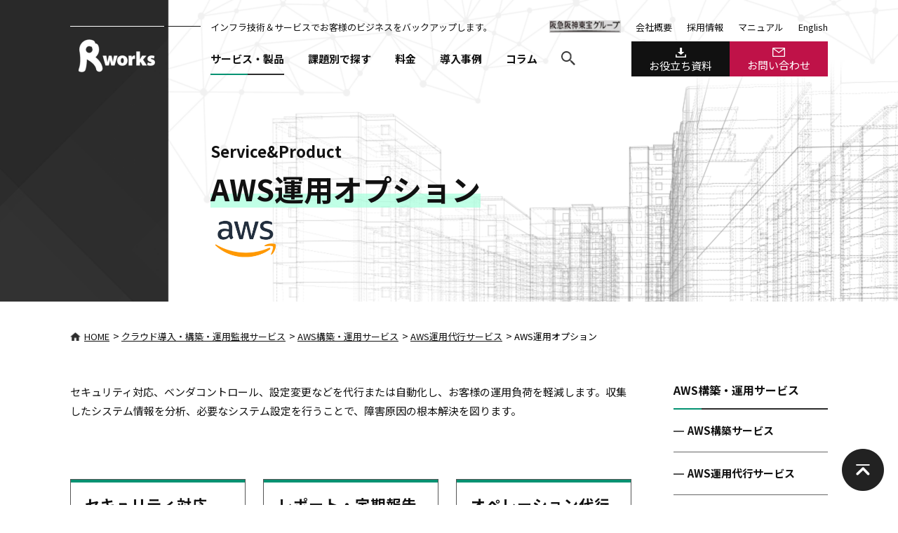

--- FILE ---
content_type: text/html; charset=UTF-8
request_url: https://www.rworks.jp/cloud/aws/aws-service/aws-option/
body_size: 11856
content:
<!DOCTYPE HTML>
<html lang="ja">
<head>
<!-- Google Tag Manager -->
<script>(function(w,d,s,l,i){w[l]=w[l]||[];w[l].push({'gtm.start':
new Date().getTime(),event:'gtm.js'});var f=d.getElementsByTagName(s)[0],
j=d.createElement(s),dl=l!='dataLayer'?'&l='+l:'';j.async=true;j.src=
'https://www.googletagmanager.com/gtm.js?id='+i+dl;f.parentNode.insertBefore(j,f);
})(window,document,'script','dataLayer','GTM-5Z32MF9');</script>
<!-- End Google Tag Manager -->
<meta charset="UTF-8">
<meta name=viewport content="width=device-width,initial-scale=1">
<meta name="format-detection" content="telephone=no">
<meta http-equiv="X-UA-Compatible" content="IE=edge">
<meta name="referrer" content="no-referrer-when-downgrade" />
<link rel="stylesheet" type="text/css" href="https://www.rworks.jp/wp-content/themes/rworks-2020/css/common/layout.css">
<link rel="stylesheet" type="text/css" href="https://www.rworks.jp/wp-content/themes/rworks-2020/css/common/general.css?20250825">
<link rel="stylesheet" type="text/css" href="https://www.rworks.jp/wp-content/themes/rworks-2020/css/style.css?20250825">
<link rel="stylesheet" type="text/css" href="https://www.rworks.jp/wp-content/themes/rworks-2020/css/style2.css?20250313">
<link rel="stylesheet" type="text/css" href="https://www.rworks.jp/wp-content/themes/rworks-2020/js/scroll/jquery.jscrollpane.css">
<link rel="stylesheet" type="text/css" href="https://www.rworks.jp/wp-content/themes/rworks-2020/js/slick/slick-theme.css">
<link rel="stylesheet" type="text/css" href="https://www.rworks.jp/wp-content/themes/rworks-2020/js/slick/slick.css">
<link rel="stylesheet" type="text/css" href="https://www.rworks.jp/wp-content/themes/rworks-2020/js/colorbox/colorbox.css">
<script src="https://www.rworks.jp/wp-content/themes/rworks-2020/js/head.js"></script>


<meta name='robots' content='index, follow, max-image-preview:large, max-snippet:-1, max-video-preview:-1' />

	<!-- This site is optimized with the Yoast SEO plugin v22.7 - https://yoast.com/wordpress/plugins/seo/ -->
	<title>AWS運用オプション | AWS運用ならアールワークスへ</title>
	<link rel="canonical" href="https://www.rworks.jp/cloud/aws/aws-service/aws-option/" />
	<meta property="og:locale" content="ja_JP" />
	<meta property="og:type" content="article" />
	<meta property="og:title" content="AWS運用オプション | AWS運用ならアールワークスへ" />
	<meta property="og:description" content="セキュリティ対応、ベンダコントロール、設定変更などを代行または自動化し、お客様の運用負荷を軽減します。収集したシステム情報を分析、必要なシステム設定を行うことで、障害原因の根本解決を図ります。 セキュリティ対応セキュリテ [&hellip;]" />
	<meta property="og:url" content="https://www.rworks.jp/cloud/aws/aws-service/aws-option/" />
	<meta property="og:site_name" content="クラウド導入・システム運用ならアールワークスへ" />
	<meta property="article:publisher" content="https://www.facebook.com/rworks.inc/" />
	<meta property="article:modified_time" content="2025-02-17T03:58:56+00:00" />
	<meta property="og:image" content="https://www.rworks.jp/wp-content/uploads/2018/11/rworks.jpg" />
	<meta property="og:image:width" content="1242" />
	<meta property="og:image:height" content="460" />
	<meta property="og:image:type" content="image/jpeg" />
	<meta name="twitter:card" content="summary_large_image" />
	<meta name="twitter:label1" content="推定読み取り時間" />
	<meta name="twitter:data1" content="3分" />
	<script type="application/ld+json" class="yoast-schema-graph">{"@context":"https://schema.org","@graph":[{"@type":"WebPage","@id":"https://www.rworks.jp/cloud/aws/aws-service/aws-option/","url":"https://www.rworks.jp/cloud/aws/aws-service/aws-option/","name":"AWS運用オプション | AWS運用ならアールワークスへ","isPartOf":{"@id":"https://www.rworks.jp/#website"},"datePublished":"2018-05-18T05:57:22+00:00","dateModified":"2025-02-17T03:58:56+00:00","breadcrumb":{"@id":"https://www.rworks.jp/cloud/aws/aws-service/aws-option/#breadcrumb"},"inLanguage":"ja","potentialAction":[{"@type":"ReadAction","target":["https://www.rworks.jp/cloud/aws/aws-service/aws-option/"]}],"primaryImageOfPage":{"@id":""}},{"@type":"BreadcrumbList","@id":"https://www.rworks.jp/cloud/aws/aws-service/aws-option/#breadcrumb","itemListElement":[{"@type":"ListItem","position":1,"name":"ホーム","item":"https://www.rworks.jp/"},{"@type":"ListItem","position":2,"name":"クラウド導入・構築・運用監視サービス","item":"https://admin.rworks.jp/cloud/"},{"@type":"ListItem","position":3,"name":"AWS構築・運用サービス","item":"https://admin.rworks.jp/cloud/aws/"},{"@type":"ListItem","position":4,"name":"AWS運用代行サービス","item":"https://admin.rworks.jp/cloud/aws/aws-service/"},{"@type":"ListItem","position":5,"name":"AWS運用オプション"}]},{"@type":"WebSite","@id":"https://www.rworks.jp/#website","url":"https://www.rworks.jp/","name":"クラウド導入・システム運用ならアールワークスへ","description":"お客様システムの安定稼働、セキュリティ対策、クラウドシフトを実現します。","potentialAction":[{"@type":"SearchAction","target":{"@type":"EntryPoint","urlTemplate":"https://www.rworks.jp/?s={search_term_string}"},"query-input":"required name=search_term_string"}],"inLanguage":"ja"}]}</script>
	<!-- / Yoast SEO plugin. -->


<link rel='stylesheet' id='wp-block-library-css' href='https://www.rworks.jp/wp-includes/css/dist/block-library/style.min.css?ver=6.5.3' type='text/css' media='all' />
<style id='classic-theme-styles-inline-css' type='text/css'>
/*! This file is auto-generated */
.wp-block-button__link{color:#fff;background-color:#32373c;border-radius:9999px;box-shadow:none;text-decoration:none;padding:calc(.667em + 2px) calc(1.333em + 2px);font-size:1.125em}.wp-block-file__button{background:#32373c;color:#fff;text-decoration:none}
</style>
<style id='global-styles-inline-css' type='text/css'>
body{--wp--preset--color--black: #000000;--wp--preset--color--cyan-bluish-gray: #abb8c3;--wp--preset--color--white: #ffffff;--wp--preset--color--pale-pink: #f78da7;--wp--preset--color--vivid-red: #cf2e2e;--wp--preset--color--luminous-vivid-orange: #ff6900;--wp--preset--color--luminous-vivid-amber: #fcb900;--wp--preset--color--light-green-cyan: #7bdcb5;--wp--preset--color--vivid-green-cyan: #00d084;--wp--preset--color--pale-cyan-blue: #8ed1fc;--wp--preset--color--vivid-cyan-blue: #0693e3;--wp--preset--color--vivid-purple: #9b51e0;--wp--preset--gradient--vivid-cyan-blue-to-vivid-purple: linear-gradient(135deg,rgba(6,147,227,1) 0%,rgb(155,81,224) 100%);--wp--preset--gradient--light-green-cyan-to-vivid-green-cyan: linear-gradient(135deg,rgb(122,220,180) 0%,rgb(0,208,130) 100%);--wp--preset--gradient--luminous-vivid-amber-to-luminous-vivid-orange: linear-gradient(135deg,rgba(252,185,0,1) 0%,rgba(255,105,0,1) 100%);--wp--preset--gradient--luminous-vivid-orange-to-vivid-red: linear-gradient(135deg,rgba(255,105,0,1) 0%,rgb(207,46,46) 100%);--wp--preset--gradient--very-light-gray-to-cyan-bluish-gray: linear-gradient(135deg,rgb(238,238,238) 0%,rgb(169,184,195) 100%);--wp--preset--gradient--cool-to-warm-spectrum: linear-gradient(135deg,rgb(74,234,220) 0%,rgb(151,120,209) 20%,rgb(207,42,186) 40%,rgb(238,44,130) 60%,rgb(251,105,98) 80%,rgb(254,248,76) 100%);--wp--preset--gradient--blush-light-purple: linear-gradient(135deg,rgb(255,206,236) 0%,rgb(152,150,240) 100%);--wp--preset--gradient--blush-bordeaux: linear-gradient(135deg,rgb(254,205,165) 0%,rgb(254,45,45) 50%,rgb(107,0,62) 100%);--wp--preset--gradient--luminous-dusk: linear-gradient(135deg,rgb(255,203,112) 0%,rgb(199,81,192) 50%,rgb(65,88,208) 100%);--wp--preset--gradient--pale-ocean: linear-gradient(135deg,rgb(255,245,203) 0%,rgb(182,227,212) 50%,rgb(51,167,181) 100%);--wp--preset--gradient--electric-grass: linear-gradient(135deg,rgb(202,248,128) 0%,rgb(113,206,126) 100%);--wp--preset--gradient--midnight: linear-gradient(135deg,rgb(2,3,129) 0%,rgb(40,116,252) 100%);--wp--preset--font-size--small: 13px;--wp--preset--font-size--medium: 20px;--wp--preset--font-size--large: 36px;--wp--preset--font-size--x-large: 42px;--wp--preset--spacing--20: 0.44rem;--wp--preset--spacing--30: 0.67rem;--wp--preset--spacing--40: 1rem;--wp--preset--spacing--50: 1.5rem;--wp--preset--spacing--60: 2.25rem;--wp--preset--spacing--70: 3.38rem;--wp--preset--spacing--80: 5.06rem;--wp--preset--shadow--natural: 6px 6px 9px rgba(0, 0, 0, 0.2);--wp--preset--shadow--deep: 12px 12px 50px rgba(0, 0, 0, 0.4);--wp--preset--shadow--sharp: 6px 6px 0px rgba(0, 0, 0, 0.2);--wp--preset--shadow--outlined: 6px 6px 0px -3px rgba(255, 255, 255, 1), 6px 6px rgba(0, 0, 0, 1);--wp--preset--shadow--crisp: 6px 6px 0px rgba(0, 0, 0, 1);}:where(.is-layout-flex){gap: 0.5em;}:where(.is-layout-grid){gap: 0.5em;}body .is-layout-flex{display: flex;}body .is-layout-flex{flex-wrap: wrap;align-items: center;}body .is-layout-flex > *{margin: 0;}body .is-layout-grid{display: grid;}body .is-layout-grid > *{margin: 0;}:where(.wp-block-columns.is-layout-flex){gap: 2em;}:where(.wp-block-columns.is-layout-grid){gap: 2em;}:where(.wp-block-post-template.is-layout-flex){gap: 1.25em;}:where(.wp-block-post-template.is-layout-grid){gap: 1.25em;}.has-black-color{color: var(--wp--preset--color--black) !important;}.has-cyan-bluish-gray-color{color: var(--wp--preset--color--cyan-bluish-gray) !important;}.has-white-color{color: var(--wp--preset--color--white) !important;}.has-pale-pink-color{color: var(--wp--preset--color--pale-pink) !important;}.has-vivid-red-color{color: var(--wp--preset--color--vivid-red) !important;}.has-luminous-vivid-orange-color{color: var(--wp--preset--color--luminous-vivid-orange) !important;}.has-luminous-vivid-amber-color{color: var(--wp--preset--color--luminous-vivid-amber) !important;}.has-light-green-cyan-color{color: var(--wp--preset--color--light-green-cyan) !important;}.has-vivid-green-cyan-color{color: var(--wp--preset--color--vivid-green-cyan) !important;}.has-pale-cyan-blue-color{color: var(--wp--preset--color--pale-cyan-blue) !important;}.has-vivid-cyan-blue-color{color: var(--wp--preset--color--vivid-cyan-blue) !important;}.has-vivid-purple-color{color: var(--wp--preset--color--vivid-purple) !important;}.has-black-background-color{background-color: var(--wp--preset--color--black) !important;}.has-cyan-bluish-gray-background-color{background-color: var(--wp--preset--color--cyan-bluish-gray) !important;}.has-white-background-color{background-color: var(--wp--preset--color--white) !important;}.has-pale-pink-background-color{background-color: var(--wp--preset--color--pale-pink) !important;}.has-vivid-red-background-color{background-color: var(--wp--preset--color--vivid-red) !important;}.has-luminous-vivid-orange-background-color{background-color: var(--wp--preset--color--luminous-vivid-orange) !important;}.has-luminous-vivid-amber-background-color{background-color: var(--wp--preset--color--luminous-vivid-amber) !important;}.has-light-green-cyan-background-color{background-color: var(--wp--preset--color--light-green-cyan) !important;}.has-vivid-green-cyan-background-color{background-color: var(--wp--preset--color--vivid-green-cyan) !important;}.has-pale-cyan-blue-background-color{background-color: var(--wp--preset--color--pale-cyan-blue) !important;}.has-vivid-cyan-blue-background-color{background-color: var(--wp--preset--color--vivid-cyan-blue) !important;}.has-vivid-purple-background-color{background-color: var(--wp--preset--color--vivid-purple) !important;}.has-black-border-color{border-color: var(--wp--preset--color--black) !important;}.has-cyan-bluish-gray-border-color{border-color: var(--wp--preset--color--cyan-bluish-gray) !important;}.has-white-border-color{border-color: var(--wp--preset--color--white) !important;}.has-pale-pink-border-color{border-color: var(--wp--preset--color--pale-pink) !important;}.has-vivid-red-border-color{border-color: var(--wp--preset--color--vivid-red) !important;}.has-luminous-vivid-orange-border-color{border-color: var(--wp--preset--color--luminous-vivid-orange) !important;}.has-luminous-vivid-amber-border-color{border-color: var(--wp--preset--color--luminous-vivid-amber) !important;}.has-light-green-cyan-border-color{border-color: var(--wp--preset--color--light-green-cyan) !important;}.has-vivid-green-cyan-border-color{border-color: var(--wp--preset--color--vivid-green-cyan) !important;}.has-pale-cyan-blue-border-color{border-color: var(--wp--preset--color--pale-cyan-blue) !important;}.has-vivid-cyan-blue-border-color{border-color: var(--wp--preset--color--vivid-cyan-blue) !important;}.has-vivid-purple-border-color{border-color: var(--wp--preset--color--vivid-purple) !important;}.has-vivid-cyan-blue-to-vivid-purple-gradient-background{background: var(--wp--preset--gradient--vivid-cyan-blue-to-vivid-purple) !important;}.has-light-green-cyan-to-vivid-green-cyan-gradient-background{background: var(--wp--preset--gradient--light-green-cyan-to-vivid-green-cyan) !important;}.has-luminous-vivid-amber-to-luminous-vivid-orange-gradient-background{background: var(--wp--preset--gradient--luminous-vivid-amber-to-luminous-vivid-orange) !important;}.has-luminous-vivid-orange-to-vivid-red-gradient-background{background: var(--wp--preset--gradient--luminous-vivid-orange-to-vivid-red) !important;}.has-very-light-gray-to-cyan-bluish-gray-gradient-background{background: var(--wp--preset--gradient--very-light-gray-to-cyan-bluish-gray) !important;}.has-cool-to-warm-spectrum-gradient-background{background: var(--wp--preset--gradient--cool-to-warm-spectrum) !important;}.has-blush-light-purple-gradient-background{background: var(--wp--preset--gradient--blush-light-purple) !important;}.has-blush-bordeaux-gradient-background{background: var(--wp--preset--gradient--blush-bordeaux) !important;}.has-luminous-dusk-gradient-background{background: var(--wp--preset--gradient--luminous-dusk) !important;}.has-pale-ocean-gradient-background{background: var(--wp--preset--gradient--pale-ocean) !important;}.has-electric-grass-gradient-background{background: var(--wp--preset--gradient--electric-grass) !important;}.has-midnight-gradient-background{background: var(--wp--preset--gradient--midnight) !important;}.has-small-font-size{font-size: var(--wp--preset--font-size--small) !important;}.has-medium-font-size{font-size: var(--wp--preset--font-size--medium) !important;}.has-large-font-size{font-size: var(--wp--preset--font-size--large) !important;}.has-x-large-font-size{font-size: var(--wp--preset--font-size--x-large) !important;}
.wp-block-navigation a:where(:not(.wp-element-button)){color: inherit;}
:where(.wp-block-post-template.is-layout-flex){gap: 1.25em;}:where(.wp-block-post-template.is-layout-grid){gap: 1.25em;}
:where(.wp-block-columns.is-layout-flex){gap: 2em;}:where(.wp-block-columns.is-layout-grid){gap: 2em;}
.wp-block-pullquote{font-size: 1.5em;line-height: 1.6;}
</style>
<link rel='stylesheet' id='toc-screen-css' href='https://www.rworks.jp/wp-content/plugins/table-of-contents-plus/screen.min.css?ver=2309' type='text/css' media='all' />
<style id='toc-screen-inline-css' type='text/css'>
div#toc_container {background: #f9f9f9;border: 1px solid #aaaaaa;}div#toc_container p.toc_title {color: #000;}div#toc_container p.toc_title a,div#toc_container ul.toc_list a {color: #004b64;}div#toc_container p.toc_title a:hover,div#toc_container ul.toc_list a:hover {color: #004b64;}div#toc_container p.toc_title a:hover,div#toc_container ul.toc_list a:hover {color: #004b64;}div#toc_container p.toc_title a:visited,div#toc_container ul.toc_list a:visited {color: #004b64;}
</style>
<script type="application/json" id="wpp-json">

{"sampling_active":0,"sampling_rate":100,"ajax_url":"https:\/\/www.rworks.jp\/wp-json\/wordpress-popular-posts\/v1\/popular-posts","api_url":"https:\/\/www.rworks.jp\/wp-json\/wordpress-popular-posts","ID":8061,"token":"1f2377d8e8","lang":0,"debug":0}

</script>
<script type="text/javascript" src="https://www.rworks.jp/wp-content/plugins/wordpress-popular-posts/assets/js/wpp.min.js?ver=6.4.2" id="wpp-js-js"></script>
<script type="text/javascript" src="https://www.rworks.jp/wp-includes/js/jquery/jquery.min.js?ver=3.7.1" id="jquery-core-js"></script>
<script type="text/javascript" src="https://www.rworks.jp/wp-includes/js/jquery/jquery-migrate.min.js?ver=3.4.1" id="jquery-migrate-js"></script>
<link rel="https://api.w.org/" href="https://www.rworks.jp/wp-json/" /><link rel="alternate" type="application/json" href="https://www.rworks.jp/wp-json/wp/v2/pages/8061" /><link rel='shortlink' href='https://www.rworks.jp/?p=8061' />
<link rel="alternate" type="application/json+oembed" href="https://www.rworks.jp/wp-json/oembed/1.0/embed?url=https%3A%2F%2Fwww.rworks.jp%2Fcloud%2Faws%2Faws-service%2Faws-option%2F" />
<link rel="alternate" type="text/xml+oembed" href="https://www.rworks.jp/wp-json/oembed/1.0/embed?url=https%3A%2F%2Fwww.rworks.jp%2Fcloud%2Faws%2Faws-service%2Faws-option%2F&#038;format=xml" />
            <style id="wpp-loading-animation-styles">@-webkit-keyframes bgslide{from{background-position-x:0}to{background-position-x:-200%}}@keyframes bgslide{from{background-position-x:0}to{background-position-x:-200%}}.wpp-widget-placeholder,.wpp-widget-block-placeholder,.wpp-shortcode-placeholder{margin:0 auto;width:60px;height:3px;background:#dd3737;background:linear-gradient(90deg,#dd3737 0%,#571313 10%,#dd3737 100%);background-size:200% auto;border-radius:3px;-webkit-animation:bgslide 1s infinite linear;animation:bgslide 1s infinite linear}</style>
            <link rel="icon" href="https://www.rworks.jp/wp-content/uploads/2016/10/favicon.png" sizes="32x32" />
<link rel="icon" href="https://www.rworks.jp/wp-content/uploads/2016/10/favicon.png" sizes="192x192" />
<link rel="apple-touch-icon" href="https://www.rworks.jp/wp-content/uploads/2016/10/favicon.png" />
<meta name="msapplication-TileImage" content="https://www.rworks.jp/wp-content/uploads/2016/10/favicon.png" />
		<style type="text/css" id="wp-custom-css">
			/* Pardot Cookieバナー - Noボタン個別スタイル */
#pi_tracking_opt_in_no {
  background: transparent !important;
  color: #ffffff !important;
  border: 1px solid #ffffff !important;
  border-radius: 4px !important;
  padding: 6px 14px !important;
  font-weight: 600 !important;
  margin-left: 10px !important;
  text-decoration: none !important;
}

#pi_tracking_opt_in_no:hover {
  background: rgba(255, 255, 255, 0.15) !important;
}

/* ▼ スマホ対応（768px以下で縦並びに） */
@media screen and (max-width: 768px) {
  #pi_tracking_opt_in_div {
    padding: 20px 12px;
  }

  #pi_tracking_opt_in_yes,
  #pi_tracking_opt_in_no {
    display: block !important;
    width: 70% !important;
    margin: 10px auto 0 !important;
    text-align: center !important;
  }
}
		</style>
		
<body class="page-template-default page page-id-8061 page-parent page-child parent-pageid-2512 aws-option aws-service aws cloud">
<!-- Google Tag Manager (noscript) -->
<noscript><iframe src="https://www.googletagmanager.com/ns.html?id=GTM-5Z32MF9"
height="0" width="0" style="display:none;visibility:hidden"></iframe></noscript>
<!-- End Google Tag Manager (noscript) -->
<div id="container">
	<header id="gHeader">
		<div class="hBox clearfix">
						<div class="logo"><a href="/"><img src="/wp-content/themes/rworks-2020/img/common/logo.png" alt="R works" class="pc"><img src="/wp-content/themes/rworks-2020/img/common/sp_logo.png" width="70" alt="R works" class="sp"></a></div>
			<div class="rBox">
				<div class="inner01 flex">
					<p>インフラ技術＆サービスでお客様のビジネスを<br class="sp">バックアップします。</p>
					<ul class="hLinkList pc">
						<li><a href="http://www.hankyu-hanshin.co.jp/hankyu-hanshin-toho-group/" target="_blank"><img src="/wp-content/themes/rworks-2020/img/common/imgtext01.png" width="102" alt="阪急阪神東宝グループ"></a></li>
						<li><a href="/company/">会社概要</a></li>
						<li><a href="/recruit/">採用情報</a></li>
						<li><a href="/manual/">マニュアル</a></li>
						<li><a href="/en/">English</a></li>
					</ul>
				</div>
				<div class="inner02 flex">
					<nav id="gNavi" class="pc">
						<ul class="clearfix">
							<li class="navi01"><a href="/servicelist/">サービス・製品</a>
								<div class="subNavi">
									<div class="content flex">
										<div class="ttlBox">
											<p class="ttl"><span class="en">Service&amp;Product</span>サービス・製品</p>
											<div class="comBtn"><a href="/servicelist/">一覧を見る</a></div>
										</div>
										<ul class="naviInner">
											<li><a href="/cloud/"><img src="/wp-content/themes/rworks-2020/img/common/navi_img01.png" alt="クラウド導入・構築・運用サービス"><span class="txt">クラウド導入・<br>構築・運用サービス</span></a></li>
											<li><a href="/system/"><img src="/wp-content/themes/rworks-2020/img/common/navi_img02.png" alt="システム運用サービス"><span class="txt">システム運用<br>サービス</span></a></li>
											<li><a href="/security/"><img src="/wp-content/themes/rworks-2020/img/common/navi_img03.png" alt="セキュリティサービス"><span class="txt">セキュリティ<br>サービス</span></a></li>
											<li><a href="/monitoring/"><img src="/wp-content/themes/rworks-2020/img/common/navi_img04.png" alt="監視ツール"><span class="txt">監視ツール</span></a></li>
											<li><a href="/solution/"><img src="/wp-content/themes/rworks-2020/img/common/navi_img05.png" alt="開発ツール"><span class="txt">開発ツール</span></a></li>
										</ul>
									</div>
								</div>
							</li>
							<li class="navi02"><a href="/search/">課題別で探す</a></li>
							<li class="navi03"><a href="/price/">料金</a></li>
							<li class="navi04"><a href="/case/">導入事例</a></li>
							<li class="navi05"><a href="/column/">コラム</a>
								<div class="subNavi subNavi02">
									<div class="content flex">
										<div class="ttlBox">
											<p class="ttl"><span class="en">Column</span>コラム</p>
											<div class="comBtn"><a href="/column/">一覧を見る</a></div>
										</div>
										<ul class="naviInner">
											<li><a href="/cloud/azure/azure-column/"><img src="/wp-content/uploads/2022/06/img_column_azure_2.png" alt="Azure運用コラム"><span class="txt">Azure運用コラム</span></a></li>
											<li><a href="/cloud/aws/aws-column/"><img src="/wp-content/uploads/2020/07/img_column_aws.png" alt="AWS運用コラム"><span class="txt">AWS運用コラム</span></a></li>
											<li><a href="/system/system-column/"><img src="/wp-content/uploads/2020/07/img_column_system.png" alt="システム運用コラム"><span class="txt">システム運用コラム</span></a></li>
											<li><a href="/monitoring/monitoring-column/"><img src="/wp-content/uploads/2022/05/img-monitoring_column.png" alt="システム監視コラム"><span class="txt">システム監視コラム</span></a></li>
											<li><a href="/cloud/kubernetes-op-support/kubernetes-column/"><img src="/wp-content/uploads/2024/01/Kubernetes_column_340_160.png" alt="Kubernetes運用コラム"><span class="txt">Kubernetes運用コラム</span></a></li>
<!--											<li><a href="/cloud/gcp/gcp-column/"><img src="/wp-content/uploads/2020/07/img_column_gcp.png" alt="GCP運用コラム"><span class="txt">GCP運用コラム</span></a></li>-->
										</ul>
									</div>
								</div>
							</li>
							<li><a href="#"><img src="/wp-content/themes/rworks-2020/img/common/icon01.png" alt="search"></a>
								<div class="subNavi subNavi01">
									<div class="content flex">
										<div class="ttlBox">
											<p class="ttl"><span class="en">Search</span>サイト内検索</p>
										</div>
			<div class="search">
				<form method="get" action="https://www.rworks.jp/">
					<input type="text" name="s" value="" placeholder="検索ワード">
					<input type="submit" value="">
				</form>
			</div>
												</div>
								</div>
							</li>
						</ul>
					</nav>
					<ul class="linkUl flex pc">
						<li><a href="/download/"><span><img src="/wp-content/themes/rworks-2020/img/common/icon03.png" width="15" alt="お役立ち資料"></span>お役立ち資料</a></li>
						<li><a href="/inquiry3/"><span><img src="/wp-content/themes/rworks-2020/img/common/icon02.png" width="18" alt="お問い合わせ"></span>お問い合わせ</a></li>
					</ul>
					<ul class="spLink flex sp">
						<li><a href="/inquiry3/"><img src="/wp-content/themes/rworks-2020/img/common/sp_contact.png" width="50" alt="contact"></a></li>
						<li class="menu"><a href="#"><img src="/wp-content/themes/rworks-2020/img/common/menu.png" width="50" alt="menu"></a></li>
					</ul>
				</div>
			</div>
		</div>
	</header>
		<div class="menuBox">
		<div class="sec clearfix"><div class="mLogo"><a href="/"><img src="/wp-content/themes/rworks-2020/img/common/menu_sp.png" width="76" alt="Rworks"></a></div>
		<div class="close"><a href="#"><img src="/wp-content/themes/rworks-2020/img/common/close.png" alt=""></a></div></div>
		<ul class="navi">
			<li><a href="/">HOME</a></li>
			<li class="sub"><p class="title"><a href="/servicelist/">サービス・製品一覧</a><span class="ico"></span></p>
				<ul class="subInn">
					<li><a href="/cloud/">クラウド導入・構築・運用サービス</a></li>
					<li><a href="/system/">システム運用サービス</a></li>
					<li><a href="/security/">セキュリティサービス</a></li>
					<li><a href="/monitoring/">監視ツール</a></li>
					<li><a href="/solution/">開発ツール</a></li>
				</ul>
			</li>
			<li><a href="/search/">課題からソリューション・サービスを探す</a></li>
			<li><a href="/price/">料金</a></li>
			<li><a href="/case/">導入事例</a></li>
			<li class="sub"><p class="title"><a href="/column/">コラム</a><span class="ico"></span></p>
				<ul class="subInn">
					<li><a href="/cloud/azure/azure-column/">Azure運用コラム</a></li>
					<li><a href="/cloud/aws/aws-column/">AWS運用コラム</a></li>
					<li><a href="/system/system-column/">システム運用コラム</a></li>
					<li><a href="/monitoring/monitoring-column/">システム監視コラム</a></li>
					<li><a href="/cloud/kubernetes-op-support/kubernetes-column/">Kubernetes運用コラム</a></li>
<!--					<li><a href="/cloud/gcp/gcp-column/">GCP運用コラム</a></li>-->
				</ul></li>
			<li><a href="/news/">ニュース</a></li>
			<li><a href="/manual/">マニュアル</a></li>
			<li class="sub"><p class="title"><a href="/company/">会社情報</a><span class="ico"></span></p>
				<ul class="subInn">
					<li><a href="/company/">会社情報</a></li>
					<li><a href="/privacypolicy/">個人情報保護方針</a></li>
					<li><a href="/isms/">情報セキュリティ方針</a></li>
					<li><a href="/aboutrights/">著作権・リンクについて</a></li>
					<li><a href="/aboutsns/">ソーシャルメディア利用規約</a></li>
					<li><a href="http://www.hankyu-hanshin.co.jp/hankyu-hanshin-toho-group/" target="_blank">阪急阪神東宝グループ</a></li>
				</ul></li>
			<li><a href="/recruit/">採用情報</a></li>
		</ul>
		<div class="comContact">
			<div class="content">
				<ul class="btnList">
					<li><a href="/download/"><span class="inn">お役立ち資料<br class="sp">ダウンロード</span></a></li>
					<li><a href="/inquiry3/"><span class="inn">お問い合わせ<br class="sp">フォーム</span></a></li>
				</ul>
				<div class="tel"><a href="tel:0359468400"><img src="/wp-content/themes/rworks-2020/img/common/tel.png" alt="03-5946-8400">03-5946-8400<span class="sml">平日 10:00 - 18:00</span></a></div>
			</div>
		</div>
		<form method="get" action="https://www.rworks.jp/">
			<div class="search"><input type="text" name="s" value="" placeholder="検索ワード"><input type="submit" value=""></div>
		</form>
			<div class="link"><a href="/en/">ENGLISH</a></div>
		<div class="close close01"><a href="#"><img src="/wp-content/themes/rworks-2020/img/common/close-btn.png" alt="close"></a></div>
	</div>
	<div class="pageTitle">
		<h1><span class="en">Service&Product</span>
			<span class="jp"><span class="inn">AWS運用オプション</span></span>
			<span class="mark"><img src="https://www.rworks.jp/wp-content/uploads/2020/07/mark02.png" alt=""></span>		</h1>
	</div>
	<ul id="pagePath">
		<!-- Breadcrumb NavXT 7.3.0 -->
<li><a property="item" typeof="WebPage" title="クラウド導入・システム運用ならアールワークスへへ移動" href="https://www.rworks.jp"><img src="/wp-content/themes/rworks-2020/img/common/icon04.png" alt="HOME">HOME</a></li> &gt; <li><a property="item" typeof="WebPage" title="クラウド導入・構築・運用監視サービスへ移動" href="https://www.rworks.jp/cloud/">クラウド導入・構築・運用監視サービス</a><meta property="position" content="2"></li>
 &gt; <li><a property="item" typeof="WebPage" title="AWS構築・運用サービスへ移動" href="https://www.rworks.jp/cloud/aws/">AWS構築・運用サービス</a><meta property="position" content="3"></li>
 &gt; <li><a property="item" typeof="WebPage" title="AWS運用代行サービスへ移動" href="https://www.rworks.jp/cloud/aws/aws-service/">AWS運用代行サービス</a><meta property="position" content="4"></li>
 &gt; <li>AWS運用オプション<meta property="position" content="5"></li>	</ul>

	<section id="main">
		<div class="content">
			<div class="comSection">

	<div id="sideBar" class="sideBar02">
		<div class="sSec">
			<div class="sInn">
				<div class="sScroll">
					<div class="menuBtn sp">
						<p class="en">Menu</p>
						<p class="headLine03">クラウド導入・構築・運用監視サービス</p>
					</div>
					<div class="sBox">
						<ul class="sNavi">
							<li><a href="https://www.rworks.jp/cloud/aws/">
								<p class="headLine04">AWS構築・運用サービス</p></a>
								<ul class="subNavi">
									<li><a href="https://www.rworks.jp/cloud/aws/aws-build/" class="ttl" >AWS構築サービス</a>
									<li><a href="https://www.rworks.jp/cloud/aws/aws-service/" class="ttl" >AWS運用代行サービス</a>
										<dl>
											<dt><a href="https://www.rworks.jp/cloud/aws/aws-service/aws-monitoring/">AWS監視・通報プラン</a></dt>
											<dd>
												<ul class="subUl">
													<li><a href="https://www.rworks.jp/cloud/aws/aws-service/aws-monitoring/aws-monitoring-items/">AWS監視テンプレート</a></li>
												</ul>
											</dd>
											<dt><a href="https://www.rworks.jp/cloud/aws/aws-service/aws-troubleshooting/">AWS監視・障害対応プラン</a></dt>
											<dt><a href="https://www.rworks.jp/cloud/aws/aws-service/aws-option/" class="current">AWS運用オプション</a></dt>
											<dd>
												<ul class="subUl">
													<li><a href="https://www.rworks.jp/cloud/aws/aws-service/aws-option/aws-security/">セキュリティ対応 for AWS</a></li>
													<li><a href="https://www.rworks.jp/cloud/aws/aws-service/aws-option/aws-report/">レポート・定期報告会 for AWS</a></li>
													<li><a href="https://www.rworks.jp/cloud/aws/aws-service/aws-option/aws-operation/">オペレーション代行 for AWS</a></li>
													<li><a href="https://www.rworks.jp/cloud/aws/aws-service/aws-option/aws-setting/">設定代行 for AWS</a></li>
													<li><a href="https://www.rworks.jp/cloud/aws/aws-service/aws-option/aws-op-improvement/">運用改善 for AWS</a></li>
												</ul>
											</dd>
											<dt><a href="https://www.rworks.jp/cloud/aws/aws-service/aws-consulting/">AWS運用コンサルティング</a></dt>
											<dd>
												<ul class="subUl">
													<li><a href="https://www.rworks.jp/cloud/aws/aws-service/aws-consulting/aws-operationdesign/">運用設計 for AWS</a></li>
													<li><a href="https://www.rworks.jp/cloud/aws/aws-service/aws-consulting/aws-improvement/">システム改善 for AWS</a></li>
													<li><a href="https://www.rworks.jp/cloud/aws/aws-service/aws-consulting/aws-techtest/">技術検証 for AWS</a></li>
												</ul>
											</dd>
											<dt><a href="https://www.rworks.jp/cloud/aws/aws-service/aws-installation-process/">AWS運用代行 導入フロー</a></dt>
										</dl>
									<li><a href="https://www.rworks.jp/cloud/aws/aws-migration/" class="ttl" >AWS移行サービス</a>
									</li>
									<li><a href="https://www.rworks.jp/cloud/aws/aws-column/">AWS運用コラム</a></li>

								</ul>
							</li>

							<li><a href="https://www.rworks.jp/cloud/vmmigration-to-cloud/">
								<p class="headLine04">仮想基盤移行サービス</p></a>
							<li><a href="https://www.rworks.jp/cloud/depl-support/">
								<p class="headLine04">クラウド導入支援サービス</p></a>
							<li><a href="https://www.rworks.jp/cloud/kubernetes-op-support/">
								<p class="headLine04">Kubernetes運用サポートサービス</p></a>
							<li><a href="https://www.rworks.jp/cloud/azure/">
								<p class="headLine04">Azure導入支援・構築・運用サービス</p></a>
							<li><a href="https://www.rworks.jp/cloud/gcp/">
								<p class="headLine04">GCP構築・運用サービス</p></a>
							<li><a href="https://www.rworks.jp/cloud/idcf/">
								<p class="headLine04">IDCFクラウド運用代行サービス</p></a>
							<li><a href="https://www.rworks.jp/cloud/gmo-altus/">
								<p class="headLine04">GMO ALTUS監視・復旧</p></a>
							</li>
						</ul>
						<div class="sCatalog">
							<div class="constitution_menu">
								<p class="headLine03 left"><a href="/cloud/model/">目的から探す</a></p>
								<ul class="subUl">
<li class="page_item page-item-27392"><a href="https://www.rworks.jp/cloud/model/kubernetes_build/">Kubernetes を導入して、アプリデプロイやイン フラ運用を自動化したい</a></li>
<li class="page_item page-item-11700"><a href="https://www.rworks.jp/cloud/model/webapp-cloud-build/">Webサイト・ECサイトをクラウドに構築したい</a></li>
<li class="page_item page-item-11704"><a href="https://www.rworks.jp/cloud/model/data-availability/">可用性の高いシステムを楽に構築・運用したい</a></li>
<li class="page_item page-item-11711"><a href="https://www.rworks.jp/cloud/model/speedingup/">サイトを高速化したい、大量のアクセスを処理したい</a></li>
<li class="page_item page-item-11714"><a href="https://www.rworks.jp/cloud/model/mass-data-processing/">特定時間の大量アクセスを処理したい</a></li>
<li class="page_item page-item-11717"><a href="https://www.rworks.jp/cloud/model/contents-sync/">サーバー間でコンテンツを同期したい</a></li>
<li class="page_item page-item-22421"><a href="https://www.rworks.jp/cloud/model/wvd-build/">仮想デスクトップを導入したい</a></li>
<li class="page_item page-item-22425"><a href="https://www.rworks.jp/cloud/model/hybridid-build/">既存Active Directoryを活用してMicrosoft 365へアクセスしたい</a></li>
<li class="page_item page-item-22428"><a href="https://www.rworks.jp/cloud/model/hybridid-wvd-build/">仮想デスクトップから社内システムへアクセスしたい</a></li>
<li class="page_item page-item-22433"><a href="https://www.rworks.jp/cloud/model/hybridid-azurefiles-build/">オンプレミスファイルサーバーを廃止してクラウドに移行したい</a></li>
<li class="page_item page-item-11720"><a href="https://www.rworks.jp/cloud/model/secure-connection/">社内環境とクラウド環境をシームレスに接続したい</a></li>
								</ul>
							</div>
							<div class="comBtn sp"><a href="#">Close</a></div>
						</div>
					</div>
				</div>
			</div>
		</div>
	</div>
				<div id="conts">
<div class="topBox">
	<p>セキュリティ対応、ベンダコントロール、設定変更などを代行または自動化し、お客様の運用負荷を軽減します。収集したシステム情報を分析、必要なシステム設定を行うことで、障害原因の根本解決を図ります。</p>
</div>
<ul class="comLinkUl threeCol specUl01 flex">
	<li>
		<p class="ttl left">セキュリティ対応<small>セキュリティパッチ適用・検証</small></p>
		<div class="pho"><img decoding="async" src="https://www.rworks.jp/wp-content/themes/rworks-2020/img/service/detail/sec01_mark04.png" alt="セキュリティ対応"></div>
		<p class="price">初期：15,800円/インスタンス～<br>
			月額：5,300円/インスタンス～</p>
		<div class="btn"><a href="/cloud/aws/aws-service/aws-option/aws-security/">詳しく見る</a></div>
	</li>
	<li>
		<p class="ttl left">レポート・定期報告<small>システム情報の考察・改善策のご提示</small></p>
		<div class="pho"><img decoding="async" src="https://www.rworks.jp/wp-content/themes/rworks-2020/img/service/detail/sec01_mark05.png" alt="レポート・定期報告"></div>
		<p class="price">レポート 月額：126,000円～<br>
			定例報告会 月額：31,500円～</p>
		<div class="btn"><a href="/cloud/aws/aws-service/aws-option/aws-report/">詳しく見る</a></div>
	</li>
	<li>
		<p class="ttl left">オペレーション代行<small>お客様提示の手順書をもとに設定変更を代行</small></p>
		<div class="pho"><img decoding="async" src="https://www.rworks.jp/wp-content/themes/rworks-2020/img/service/detail/sec01_mark06.png" alt="オペレーション代行"></div>
		<p class="price">初期：157,500円〜<br>
			月額：157,500円〜</p>
		<div class="btn"><a href="/cloud/aws/aws-service/aws-option/aws-operation/">詳しく見る</a></div>
	</li>
	<li>
		<p class="ttl left">設定代行<small>お客様要件を実現するシステム設定の設計・実装</small></p>
		<div class="pho"><img decoding="async" src="https://www.rworks.jp/wp-content/themes/rworks-2020/img/service/detail/sec01_mark08.png" alt="設定代行"></div>
		<p class="price">1チケット:7,900円<small>(対応工数に応じたバウチャー制)</small></p>
		<div class="btn"><a href="/cloud/aws/aws-service/aws-option/aws-setting/">詳しく見る</a></div>
	</li>
	<li>
		<p class="ttl left">運用改善<small>障害原因の根本解決可用性の向上運用効率化</small></p>
		<div class="pho"><img decoding="async" src="https://www.rworks.jp/wp-content/themes/rworks-2020/img/service/detail/sec01_mark09.png" alt="オペレーション代行"></div>
		<p class="price">1チケット:7,900円<small>(対応工数に応じたバウチャー制)</small></p>
		<div class="btn"><a href="/cloud/aws/aws-service/aws-consulting/aws-operationdesign/">詳しく見る</a></div>
	</li>
</ul>
<p>※表記金額は、全て税抜金額です。</p>

	<div class="comImgArea aws_partner">
		<div class="photoArea"><img decoding="async" src="https://www.rworks.jp/wp-content/uploads/2020/07/photo01-2.png" alt="AWS運用代行サービスメニュー"></div>
		<div class="textArea">
			<ul>
				<li>アールワークスは、AWSコンサルティングパートナーです。</li>
				<li>徹底的な標準化と自動化で高品質の運用を低コストでご提供します。</li>
				<li>1997年から蓄積した運用ノウハウをもとに＋αをご提案します。</li>
			</ul>
		</div>
	</div>

		<div class="comFreeBox">
			<div class="bgArea">
				<div class="mark"><img decoding="async" src="https://www.rworks.jp/wp-content/themes/rworks-2020/img/service/detail/mark02.png" alt="Free"></div>
				<h3 class="headLine03">資料ダウンロード</h3>
				<p class="ctrText">課題解決に役立つ詳しいサービス資料はこちら</p>
				<div class="photo"><img decoding="async" src="https://www.rworks.jp/wp-content/themes/rworks-2020/img/download/dlsample.png" alt="資料ダウンロード"></div>
				<ul class="pdfUl">
					<li>
						<dl>
							<dt>
								<p class="ttl">システム監視・障害対応サービス・オプションサービス仕様書</p>
								<p>システム監視・障害対応サービス・オプションサービスのサービス仕様をご確認いただけます。</p>
							</dt>
							<dd>
								<div class="comLink"><a href="https://www.rworks.jp/download/system-troubleshooting-spec/" target="_blank">資料請求</a></div>
							</dd>
						</dl>
					</li>
			
				</ul>
			</div>
		</div>
		
<div class="comBtn"><a href="/cloud/aws/aws-service/">AWS運用代行サービス詳細へ戻る</a></div>

		<div class="comAgencyBox comDirectionBg">
			<p class="headLine03 left"><a href =https://www.rworks.jp/cloud/aws/aws-service/>AWS運用代行サービス</a></p>
			<dl>
				<dt><a href="https://www.rworks.jp/cloud/aws/aws-service/aws-monitoring/">AWS監視・通報プラン</a></dt>
				<dd>
					<ul>
						<li><a href="https://www.rworks.jp/cloud/aws/aws-service/aws-monitoring/aws-monitoring-items/">AWS監視テンプレート</a></li>
					</ul>
				</dd>
				<dt><a href="https://www.rworks.jp/cloud/aws/aws-service/aws-troubleshooting/">AWS監視・障害対応プラン</a></dt>
				<dt><a href="https://www.rworks.jp/cloud/aws/aws-service/aws-option/">AWS運用オプション</a></dt>
				<dd>
					<ul>
						<li><a href="https://www.rworks.jp/cloud/aws/aws-service/aws-option/aws-security/">セキュリティ対応 for AWS</a></li>
						<li><a href="https://www.rworks.jp/cloud/aws/aws-service/aws-option/aws-report/">レポート・定期報告会 for AWS</a></li>
						<li><a href="https://www.rworks.jp/cloud/aws/aws-service/aws-option/aws-operation/">オペレーション代行 for AWS</a></li>
						<li><a href="https://www.rworks.jp/cloud/aws/aws-service/aws-option/aws-setting/">設定代行 for AWS</a></li>
						<li><a href="https://www.rworks.jp/cloud/aws/aws-service/aws-option/aws-op-improvement/">運用改善 for AWS</a></li>
					</ul>
				</dd>
				<dt><a href="https://www.rworks.jp/cloud/aws/aws-service/aws-consulting/">AWS運用コンサルティング</a></dt>
				<dd>
					<ul>
						<li><a href="https://www.rworks.jp/cloud/aws/aws-service/aws-consulting/aws-operationdesign/">運用設計 for AWS</a></li>
						<li><a href="https://www.rworks.jp/cloud/aws/aws-service/aws-consulting/aws-improvement/">システム改善 for AWS</a></li>
						<li><a href="https://www.rworks.jp/cloud/aws/aws-service/aws-consulting/aws-techtest/">技術検証 for AWS</a></li>
					</ul>
				</dd>
				<dt><a href="https://www.rworks.jp/cloud/aws/aws-service/aws-installation-process/">AWS運用代行 導入フロー</a></dt>
			</dl>
		</div>

				</div>
			</div>
		</div>


				<div class="comContact">
			<div class="content">
				<h3 class="headLine02"><span class="en">Contact</span>お問い合わせ</h3>
				<p>お見積もり・ご相談など、お気軽にお問い合わせください。</p>
				<div class="tel pc"><a href="tel:0359468405"><img src="/wp-content/themes/rworks-2020/img/common/tel.png" alt="03-5946-8405">03-5946-8405<span class="sml">平日 10:00 - 18:00</span></a></div>
				<ul class="btnList">
					<li><a href="/download/"><span class="inn">お役立ち資料<br class="sp">ダウンロード</span></a></li>
					<li><a href="/inquiry3/"><span class="inn">お問い合わせ<br class="sp">フォーム</span></a></li>
				</ul>
				<div class="tel sp"><a href="tel:0359468405"><img src="/wp-content/themes/rworks-2020/img/common/tel.png" alt="03-5946-8405">03-5946-8405<span class="sml">平日 10:00 - 18:00</span></a></div>
			</div>
		</div>
	</section>
	<footer id="gFooter">
		<div class="pageTop"><a href="#container"><img src="https://www.rworks.jp/wp-content/themes/rworks-2020/img/common/page_top.png" alt="TOP"></a></div>
		<ul class="fNavi pc">
<li><a href="/">HOME</a>｜</li><li><a href="/inquiry3/">お問い合わせ</a>｜</li><li><a href="/download/">資料ダウンロード</a>｜</li><li><a href="/column/">コラム</a>｜</li><li><a href="/news/">ニュース</a>｜</li><li><a href="/manual/">マニュアル</a>｜</li><li><a href="/company/">会社情報</a>｜</li><li><a href="/recruit/">採用情報</a></li>		</ul>
		<div class="fBox">
			<div class="content">
				<p class="ttl"><a href="/servicelist/">サービス・製品一覧</a></p>
				<ul class="naviList01">
<li><a href="/cloud/" class="sub_ttl">クラウド導入・構築・運用サービス</a><ul class="navi"><li><a href="/cloud/vmmigration-to-cloud/">仮想基盤移行</a></li><li><a href="/cloud/depl-support/">クラウド導入支援サービス</a></li><li><a href="/cloud/kubernetes-op-support/">Kubernetes 運用サポートサービス</a></li><li><a href="/cloud/azure/">Azure導入支援・構築・運用サービス</a></li><li><a href="/cloud/aws/">AWS構築・運用サービス</a></li><li><a href="/cloud/gcp/">GCP構築・運用サービス</a></li><li><a href="/cloud/gmo-altus/">GMO運用代行（ALTUS監視・復旧）サービス</a></li><li><a href="/cloud/idcf/">IDCFクラウド運用代行サービス</a></li></ul><p class="text text01"><a href="/cloud/model/">クラウド構成例を探す</a></p><ul class="navi"><li><a href="/cloud/model/webapp-cloud-build/">Webサイト・ECサイトをクラウドに構築したい</a></li><li><a href="/cloud/model/data-availability/">可用性の高いシステムを、楽に構築・運用したい</a></li><li><a href="/cloud/model/speedingup/">サイトを高速化する、大量アクセスを処理したい</a></li><li><a href="/cloud/model/mass-data-processing/">特定時間の大量アクセスを処理したい</a></li><li><a href="/cloud/model/contents-sync/">サーバー間でコンテンツを同期したい</a></li><li><a href="/cloud/model/wvd-build/">仮想デスクトップを導入したい</a></li><li><a href="/cloud/model/hybridid-build/">既存Active Directoryを活用してMicrosoft 365へアクセスしたい</a></li><li><a href="/cloud/model/hybridid-wvd-build/">仮想デスクトップから社内システムへアクセスしたい</a></li><li><a href="/cloud/model/hybridid-azurefiles-build/">オンプレミスファイルサーバーを廃止してクラウドに移行したい</a></li><li><a href="/cloud/model/secure-connection/">社内環境とクラウド環境をシームレスに接続する</a></li></ul></li><li><a href="/system/" class="sub_ttl">システム運用サービス</a><ul class="navi"><li><a href="/system/vmmigration-to-on-premis/">プライベートクラウドリプレイスサービス</a></li><li><a href="/system/service/">システム運用代行サービス</a></li><li><a href="/system/activedirectory/">ActiveDirectory運用代行サービス</a></li></ul><ul class="navi"></ul></li><li><a href="/security/" class="sub_ttl">セキュリティサービス</a><p class="text text01"><a href="/security/vulnerability/">脆弱性診断ツール</a></p><ul class="navi"><li><a href="/security/vulnerability/secure-aid/">SECURE-AID（プラットフォーム診断・分析・脆弱性の解消代行）</a></li><li><a href="/security/vulnerability/secure-aid-ex/">SECURE-AID EX（セキュリティ監査対応のプラットフォーム診断）</a></li><li><a href="/security/vulnerability/aeyeScan/">AeyeScan（Webアプリケーション診断）</a></li><li><a href="/security/vulnerability/secure-aid-advanced/">SECURE-AID Advanced(エンジニアによる手動診断)</a></li><li><a href="/security/vulnerability/secure-aid-comparison/">脆弱性対策サービスを比較する</a></li></ul><p class="text text01">改ざん検知・WAF・SOC・WordPressセキュリティ</p><ul class="navi"><li><a href="/security/secure-argus/">SECURE-ARGUS（改ざん検知・瞬間復旧）</a></li><li><a href="/security/protect/">WAF（攻撃遮断くん）</a></li><li><a href="/security/soc/">SOCアウトソーシング</a></li><li><a href="/security/wp-kobo/">WP保守工房プラス（WordPressのセキュリティ対策）</a></li></ul></li><li><a href="/monitoring/" class="sub_ttl">監視ツール</a><p class="text text01"><a href="/monitoring/system-monitoring-tools/">システム監視・分析ツール</a></p><ul class="navi"><li><a href="/monitoring/system-monitoring-tools/pandorafms-prd/">Pandora FMS Enterprise(統合システム管理ツール)</a></li><li><a href="http://www.asteceyes.com/" target="_blank">ASTEC Eyes on the net（ネットワーク監視・分析ツール）</a></li><li><a href="http://www.asteceyes.com/" target="_blank">ASTEC Eyes for VoIP（VoIPアナライザー）</a></li></ul><p class="text text01"><a href="/monitoring/saas-monitoring-tools/">クラウド型監視ツール</a></p><ul class="navi"><li><a href="/monitoring/saas-monitoring-tools/pandorafms-cld/">Pandora FMS Enterprise SaaS（サーバー監視）</a></li><li><a href="/monitoring/saas-monitoring-tools/s-ops/">OpsAutomation（障害一次対応自動化）</a></li><li><a href="/monitoring/saas-monitoring-tools/s-scenario-monitoring/">Webシナリオ監視</a></li></ul></li><li><a href="/solution/" class="sub_ttl">開発ツール</a><p class="text text01"><a href="/solution/software/">ソフトウェア開発ツール</a></p><ul class="navi"><li><a href="/solution/software/rw-views/">RW Views（高性能 C++ GUI コンポーネント）</a></li><li><a href="http://www.astec-x.com/" target="_blank">ASTEC-X（Windows 対応 PC-X サーバー）</a></li></ul><ul class="navi"></ul></li>				</ul>
				<ul class="naviList02 flex">
<li><a href="/search/">課題からソリューション・サービスを探す</a></li><li><a href="/price/">料金</a></li><li><a href="/case/">導入事例</a></li><li><a href="/column/">コラム</a></li>				</ul>
				<ul class="fNavi sp">
<li><a href="/">HOME</a></li><li><a href="/inquiry3/">お問い合わせ</a></li><li><a href="/download/">資料ダウンロード</a></li><li><a href="/column/">コラム</a></li><li><a href="/news/">ニュース</a></li><li><a href="/manual/">マニュアル</a></li><li><a href="/company/">会社情報</a></li><li><a href="/recruit/">採用情報</a></li>				</ul>
				<ul class="naviList03 flex">
<li><a href="/privacypolicy/">個人情報保護方針</a></li><li><a href="/isms/">情報セキュリティ方針</a></li><li><a href="/aboutrights/">著作権・リンクについて</a></li><li><a href="/aboutsns/">ソーシャルメディア利用規約</a></li><li><a href="/en/">ENGLISH</a></li><li><a href="http://www.hankyu-hanshin.co.jp/hankyu-hanshin-toho-group/" target="_blank">阪急阪神東宝グループ</a></li>					<li>
						<ul class="snsList">
<li><a href="https://x.com/RworksI?lang=ja" target="_blank"><img src="https://www.rworks.jp/wp-content/uploads/2025/09/f_x.png"  alt"X"></a></li><li><a href="https://www.facebook.com/rworks.inc/" target="_blank"><img src="https://www.rworks.jp/wp-content/uploads/2020/07/f_facebook.png"  alt"facebook"></a></li>						</ul>
					</li>
				</ul>
				<div class="fLogoBox flex">
					<ul class="flex">
<li><a href="http://aws.amazon.com/jp/solutions/solution-providers-japan/#sp_rworks" target="_blank"><img src="https://www.rworks.jp/wp-content/uploads/2020/07/f_img01.png" alt"AWS Partner Network（APN）"></a></li><li><a href="https://pandorafms.com/ja/company/partners/" target="_blank"><img src="https://www.rworks.jp/wp-content/uploads/2020/07/f_img02.png" alt"Pandora FMS"></a></li><li><a href="http://privacymark.jp/" target="_blank"><img src="https://www.rworks.jp/wp-content/uploads/2020/07/f_img03.png" alt"プライバシーマーク制度"></a></li>					</ul>
					<div class="lBox">
												<div class="fLogo"><a href="/"><img src="/wp-content/themes/rworks-2020/img/common/logo.png" alt="R works"></a></div>
						<p>本サイトは株式会社アールワークスの公式サイトです。<br>本サイトに記載する会社名、商品名、ブランド名等は、各社の商号、登録商標または商標です。</p>
						<p class="copyright">Copyright &copy; Rworks, Inc. All Rights Reserved.</p>
					</div>
				</div>
			</div>
		</div>
	</footer>
</div>

<script type="text/javascript" id="toc-front-js-extra">
/* <![CDATA[ */
var tocplus = {"visibility_show":"\u8868\u793a","visibility_hide":"\u975e\u8868\u793a","width":"Auto"};
var tocplus = {"visibility_show":"\u8868\u793a","visibility_hide":"\u975e\u8868\u793a","width":"Auto"};
/* ]]> */
</script>
<script type="text/javascript" src="https://www.rworks.jp/wp-content/plugins/table-of-contents-plus/front.min.js?ver=2309" id="toc-front-js"></script>

<script src="https://www.rworks.jp/wp-content/themes/rworks-2020/js/jquery.js?20250609"></script>
<script src="https://www.rworks.jp/wp-content/themes/rworks-2020/js/jquery.matchHeight.js"></script>	
<script src="https://www.rworks.jp/wp-content/themes/rworks-2020/js/scroll/jquery.jscrollpane.min.js"></script>
<script src="https://www.rworks.jp/wp-content/themes/rworks-2020/js/scroll/jquery.mousewheel.js"></script>
<script src="https://www.rworks.jp/wp-content/themes/rworks-2020/js/slick/slick.min.js"></script>
<script src="https://www.rworks.jp/wp-content/themes/rworks-2020/js/colorbox/jquery.colorbox-min.js"></script>
<script>//Colorbox モーダルウィンドウ画像単体
$(function() {
	$(".modal_single").colorbox({
		maxWidth:"90%",
		maxHeight:"90%",
		opacity: 0.95
	});
});
</script>
<script src="https://www.rworks.jp/wp-content/themes/rworks-2020/js/common.js?20220728"></script>
</body>
</html>


--- FILE ---
content_type: text/css
request_url: https://www.rworks.jp/wp-content/themes/rworks-2020/css/common/layout.css
body_size: 6125
content:
@charset "utf-8";
@import url('https://fonts.googleapis.com/css2?family=Noto+Sans+JP:wght@300;400;500;700;900&display=swap');
/*------------------------------------------------------------
	デフォルトスタイル
------------------------------------------------------------*/
html, body, div, span, applet, object, iframe, h1, h2, h3, h4, h5, h6, p, blockquote, pre, a, abbr, acronym, address, big, cite, code, del, dfn, em, font, img, ins, kbd, q, s, samp, small, strike, strong, sub, sup, tt, var, b, u, i, center, dl, dt, dd, ol, ul, li, fieldset, form, label, legend, table, caption, tbody, tfoot, thead, tr, th, td {
	margin: 0;
	padding: 0;
	background: transparent;
	border: 0;
	outline: 0;
	font-size: 1em;
}
html {
	font-size: 62.5%;
}
body, table, input, textarea, select, option {
	font-family: 'Noto Sans JP', sans-serif;
}
article, aside, canvas, details, figcaption, figure, footer, header, hgroup, menu, nav, section, summary {
	display: block;
}
ol, ul {
	list-style: none;
}
blockquote, q {
	quotes: none;
}
:focus {
	outline: 0;
}
ins {
	text-decoration: none;
}
del {
	text-decoration: line-through;
}
img {
	vertical-align: top;
	max-width: 100%;
	height: auto;
}
a,
a:link {
	color: #111;
	text-decoration: none;
	 -webkit-transition: all ease .3s;
	transition: all ease .3s;
}
a:visited {
	color: #111;
}
a:hover {
	color: #111;
}
a:active {
	color: #111;
}
/*------------------------------------------------------------
	レイアウト
------------------------------------------------------------*/
body {
	min-width: 1200px;
	color: #111;
	font-size: 1.5rem;
	font-weight: 400;
	line-height: 1.5;
	text-size-adjust: none;
	-webkit-text-size-adjust: none;
	background-color: #FFF;
}
body.fixed {
	width: 100%;
	height: 100%;
	position: fixed;
	left: 0;
	top: 0;
}
#container {
	text-align: left;
	position: relative;
}
#main {
	line-height: 1.8;
	overflow: hidden;
}
a[href^="tel:"] {
	cursor: default;
	pointer-events: none;
}
@media all and (min-width: 897px) {
	.sp {
		display: none !important;
	}
}
@media all and (max-width: 896px) {
	body {
		min-width: inherit;
		font-size: 1.3rem;
	}
	a:hover,
	a:hover img {
		opacity: 1 !important;
	}
	.pc {
		display: none !important;
	}
	a[href^="tel:"] {
		cursor: pointer;
		pointer-events: auto;
	}
}
/*------------------------------------------------------------
	ヘッダー
------------------------------------------------------------*/
#gHeader {
	padding: 29px 0;
	width: 100%;
	position: absolute;
	left: 0;
	top: 0;
	z-index: 100;
}
#gHeader .hBox {
	margin: 0 auto;
	width: 1080px;
}
#gHeader .logo {
	margin-top: 8px;
	padding: 18px 0 0 10px;
	width: 150px;
	float: left;
	box-sizing: border-box;
	border-top: 1px solid #FFF;
}
#gHeader .logo img {
	width: 111px;
}
#gHeader .rBox {
	width: 880px;
	float: right;
	box-sizing: border-box;
}
#gHeader .inner01 {
	margin-bottom: 8px;
	justify-content: space-between;
}
#gHeader .inner01 p {
	position: relative;
	font-size: 1.3rem;
	font-weight: 400;
}
#gHeader .inner01 p:before {
	margin-top: -3px;
	width: 52px;
	height: 1px;
	position: absolute;
	left: -66px;
	top: 50%;
	background: #161616;
	
	content: "";
}
#gHeader .hLinkList li {
	margin-left: 18px;
	display: inline-block;
	font-size: 1.3rem;
	vertical-align: top;
}
#gHeader .hLinkList li:first-of-type {
	margin-left: 0;
}
#gHeader .hLinkList li a {
	display: block;
	position: relative;
}
#gHeader .hLinkList li:not(:first-child) a:before {
	width: 100%;
	height: 1px;
	opacity: 0;
	position: absolute;
	left: 0;
	bottom: -3px;
	-webkit-transition: all ease .3s;
	transition: all ease .3s;
	background: -webkit-linear-gradient(0,#049272,#049272 50%,#2D2D2D 51%,#2D2D2D);
	background: -moz-linear-gradient(0,#049272,#049272 50%,#2D2D2D 51%,#2D2D2D);
	background: -o-linear-gradient(0,#049272,#049272 50%,#2D2D2D 51%,#2D2D2D);
	background: -ms-linear-gradient(0,#049272,#049272 50%,#2D2D2D 51%,#2D2D2D);
	
	content: "";
}
#gHeader .hLinkList li img {
	width: 102px;
}
#gHeader .inner02 {
	align-items: center;
	justify-content: space-between;
}
#gHeader .linkUl {
	margin-top: 0;
	width: 280px;
	float: right;
}
#gHeader .linkUl li {
	width: 50%; 
}
#gHeader .linkUl li a {
	padding-top: 8px;
	height: 50px;
	display: block;
	color: #FFF;
	text-align: center;
	box-sizing: border-box;
	border: 1px solid #111;
	background-color: #111;
}
#gHeader .linkUl li:last-of-type a {
	border-color: #BF1248;
	background-color: #BF1248;
}
#gHeader .linkUl li a span {
	margin: 0 auto 1px;
	display: block;
	width: 15px;
	height: 14px;
}
#gHeader .linkUl li:last-of-type a span {
	width: 18px;
	height: 13px;
}
#gHeader.fix {
	padding: 0;
	position: fixed;
	border-bottom: 2px solid #E2E2E2;
	background-color: #FFF;
}
#gHeader.fix .inner01 {
	display: none;
}
#gHeader.fix .logo {
	margin: 0;
	padding: 2px 0 0;
}
#gHeader.fix .logo a,
#gHeader.fix .logo a img {
	display: block;
	width: 100px;
}
#gHeader.fix .logo a img {
	opacity: 0;
}
#gHeader.fix .logo a {
	background: url("../../img/common/logo_fix.png") no-repeat center left;
	background-size: 80px auto;
}
#gHeader .subNavi {
	width: 100%;
	display: none;
	position: absolute;
	left: 0;
	top: 108px;
	z-index: 10;
	background-color: #F4F4F4;
}
#gHeader.fix .subNavi {
	top: 50px;
}
#gHeader .subNavi .content {
	align-items: center;
}
#gHeader .subNavi .ttlBox {
	width: 180px;
}
#gHeader .subNavi .ttl {
	margin-bottom: 45px;
	font-size: 2.2rem;
	font-weight: 700;
}
#gHeader .subNavi .ttl .en {
	margin-bottom: -3px;
	display: block;
	font-size: 1.3rem;
}
#gHeader .subNavi .comBtn {
	margin: 0;
	width: 146px;
}
#gHeader .subNavi .comBtn a {
	padding: 8px 5px;
	font-size: 1.3rem;
	font-weight: 400;
	border-color: #049272;
	background-color: #049272;
	background-position: right 8px center;
	background-size: 15px auto;
}
#gHeader .subNavi .comBtn a:before {
	display: none;
}
@media all and (min-width: 897px) {
	#gHeader .subNavi .comBtn a:hover {
		color: #049272;
		background-color: #FFF;
		background-image: url("../../img/common/icon12.png");
	}
}
#gHeader .subNavi .naviInner {
	width: 900px;
	display: flex;
	flex-flow: wrap;
}
#gHeader .subNavi .naviInner li {
	margin: 0;
	width: 180px;
	float: none;
	border-right: 1px solid #FFF;
	border-bottom: 1px solid #FFF;
	box-sizing: border-box;
}
#gHeader .subNavi .naviInner li:nth-child(5) {
	border-left: 1px solid #FFF;
	border-bottom: none;
}
#gHeader .subNavi .naviInner li:first-of-type {
	border-left: 1px solid #FFF;
}
#gHeader .subNavi .naviInner li a {
	padding: 37px 0;
	padding: 15px 0;
	height: 100%;
	display: flex;
	font-size: 1.6rem;
	text-align: center;
	font-weight: 700;
	flex-direction: column;
	justify-content: center;
	box-sizing: border-box;
	border-bottom: 1px solid #F4F4F4;
}
@media all and (min-width: 897px) {
	#gHeader .subNavi .naviInner li a:hover {
		background-color: #FFF;
	}
}
#gHeader .subNavi .naviInner li a img {
	margin: 0 auto 17px;
	margin: 0 auto 10px;
	display: block;
	width: auto;
	height: 102px;
}
#gHeader .subNavi .naviInner li a:before {
	display: none;
}
#gHeader .subNavi .naviInner li .txt {
	display: flex;
	align-items: center;
	justify-content: center;
}
#gHeader .subNavi01 {
	padding: 40px 0;
}
#gHeader .subNavi01 .ttl {
	margin: 0;
}
#gHeader .subNavi .search {
	width: 890px;
	position: relative;
}
#gHeader .subNavi input[type="text"] {
	padding: 0 10px;
	width: 890px;
	height: 60px;
	font-size: 1.8rem;
	-webkit-appearance: none;
	border-radius: 0;
	border: 1px solid #222;
	box-sizing: border-box;
}
#gHeader .subNavi .search input[type="submit"] {
	width: 30px;
	height: 30px;
	position: absolute;
	right: 10px;
	top: 15px;
	border: none;
	-webkit-appearance: none;
	border-radius: 0;
	background: none;
	background: url("../../img/common/icon01.png") no-repeat center center;
	background-size: 100% 100%;
	cursor: pointer;
}
#gHeader .subNavi02 .naviInner li {
	width: 225px;
}
#gHeader .subNavi02 .naviInner li a img {
	width: 185px;
	height: auto;
}
@media all and (min-width: 897px) {
	#gHeader .hLinkList li:not(:first-child) a:hover:before {
		opacity: 1;
	}
	#gHeader .linkUl li a:hover {
		color: #111;
		background-color: #FFF;
	}
	#gHeader .linkUl li a:hover span img {
		opacity: 0;
	}
	#gHeader .linkUl li a:hover span {
		background: url("../../img/common/icon03_over.png") no-repeat center center;
		background-size: cover;
	}
	#gHeader .linkUl li:last-of-type a:hover {
		color: #BF1248;
	}
	#gHeader .linkUl li:last-of-type a:hover span {
		background-image: url("../../img/common/icon02_over.png");
	}
	
}
@media all and (max-width: 896px) {
	#gHeader {
		padding: 14px 20px;
		box-sizing: border-box;
	}
	#gHeader .hBox {
		margin: 0;
		width: auto;
	}
	#gHeader .logo {
		margin-top: 8px;
		padding: 8px 0 0 0;
		width: 70px;
		position: relative;
		z-index: 3;
	}
	#gHeader .logo img {
		width: auto;
	}
	#gHeader .rBox {
		width: 246px;
		display: flex;
		justify-content: space-between;
	}
	#gHeader .rBox .inner01 p {
		width: 110px;
		font-size: 0.9rem;
		line-height: 1.4;
	}
	#gHeader .rBox .inner01 p:before {
		margin-top: 0;
		width: 9999px;
		height: 1px;
		position: absolute;
		left: auto;
		right: calc(100% + 3px);
		top: 8px;
		background: #252525;
	}
	#gHeader .spLink {
		width: 105px;
		justify-content: space-between;
		margin-bottom: 0;
	}
	.menuBox {
		width: 100%;
		height: 100vh;
		display: none;
		padding: 15px 20px;
		overflow-y: auto;
		position: fixed;
		left: 0;
		top: 0;
		z-index: 100;
		box-sizing: border-box;
		background-color: #FFF;
	}
	.menuBox .sec {
		margin-bottom: 15px;
	}
	.menuBox .mLogo {
		float: left;
	}
	.menuBox .sec .close {
		width: 50px;
		float: right;
	}
	.menuBox .navi {
		border-top: 1px solid #222;
		margin-bottom: 0;
	}
	.menuBox .navi li {
		border-bottom: 1px solid #222;
	}
	.menuBox .navi .sub {
		position: relative;
	}
	.menuBox .navi .sub .ico {
		width: 15px;
		height: 15px;
		position: absolute;
		right: 8px;
		top: 25px;
		background: url("../../img/common/sp_icon03.png") no-repeat center center;
		background-size: 15px auto;
		
		content: "";
	}
	.menuBox .navi .sub .on .ico {
		background-image: url("../../img/common/sp_icon03_on.png");
	}
	.menuBox .navi li a {
		padding: 19px 20px 19px 0;
		display: block;
		font-size: 1.5rem;
		font-weight: 700;
		background: url("../../img/common/icon18.png") no-repeat right 8px center;
		background-size: 17px auto;
	}
	.menuBox .navi .sub a {
		background: none;
	}
	.menuBox .comContact {
		padding-bottom: 25px;
		background: none;
	}
	.menuBox .content {
		margin: 0;
	}
	.menuBox .search {
		position: relative;
	}
	.menuBox .search {
		margin-bottom: 32px;
		width: auto;
		position: relative;
	}
	.menuBox .search input[type="text"] {
		padding: 0 10px;
		width: 100%;
		height: 50px;
		font-size: 1.5rem;
		-webkit-appearance: none;
		border-radius: 0;
		border: 1px solid #222;
		box-sizing: border-box;
	}
	.menuBox .search input[type="submit"] {
		width: 20px;
		height: 20px;
		position: absolute;
		right: 10px;
		top: 15px;
		border: none;
		-webkit-appearance: none;
		border-radius: 0;
		background: none;
		background: url("../../img/common/icon01.png") no-repeat center center;
		background-size: 100% 100%;
	}
	.menuBox .link {
		margin-bottom: 35px;
	}
	.menuBox .link a {
		display: inline-block;
		padding-left: 20px;
		background: url("../../img/common/icon13.png") no-repeat left center;
		background-size: 10px auto;
	}
	.menuBox .close01 {
		padding-bottom: 80px;
		text-align: center;
	}
	.menuBox .subInn {
		margin-bottom: 0;
		padding: 27px 15px 30px;
		display: none;
		border-top: 1px solid #222;
	}
	.menuBox .subInn li {
		border: none;
	}
	.menuBox .navi .subInn li a {
		padding: 14px 5px 14px 15px;
		font-size: 1.3rem;
		font-weight: 500;
		background: url("../../img/common/icon13.png") no-repeat left center;
		background-size: 10px auto;
	}
	#gHeader.fix .logo {
		padding-left: 15px;
	}
	#gHeader.fix .logo a img {
		opacity: 0 !important;
	}
	#gHeader.fix .rBox {
		width: 105px;
	}
}
@media all and (min-width: 897px) {
	.menuBox {
		display: none !important;
	}
}
@media all and (max-width: 374px) {
	#gHeader .rBox {
		width: 200px;
	}
	#gHeader .inner01 {
		margin-bottom: 0;
	}
}
/*------------------------------------------------------------
	gNavi
------------------------------------------------------------*/
#gNavi li {
	margin-right: 34px;
	float: left;
}
#gNavi li:last-of-type {
	margin-right: 0;
}
#gNavi li a {
	padding-bottom: 13px;
	font-weight: 700;
	position: relative;
}
#gNavi li a.on:before {
	opacity: 1;
}
#gNavi li a:before {
	width: 100%;
	height: 2px;
	opacity: 0;
	position: absolute;
	left: 0;
	bottom: 0;
	-webkit-transition: all ease .3s;
	transition: all ease .3s;
	background: -webkit-linear-gradient(0,#049272,#049272 50%,#2D2D2D 51%,#2D2D2D);
	background: -moz-linear-gradient(0,#049272,#049272 50%,#2D2D2D 51%,#2D2D2D);
	background: -o-linear-gradient(0,#049272,#049272 50%,#2D2D2D 51%,#2D2D2D);
	background: -ms-linear-gradient(0,#049272,#049272 50%,#2D2D2D 51%,#2D2D2D);
	
	content: "";
}
#gNavi li:last-of-type a {
	padding-bottom: 0;
}
#gNavi li:last-of-type a:before {
	display: none;
}
#gNavi li a:hover:before {
	opacity: 1;
}
#gNavi li img {
	width: 20px;
}
.system #gNavi .navi01 a:before,
.cloud #gNavi .navi01 a:before,
.monitoring #gNavi .navi01 a:before,
.security #gNavi .navi01 a:before,
.solution #gNavi .navi01 a:before {
	opacity: 1;
}
.column #gNavi .navi05 a:before {
	opacity: 1;
}
@media all and (max-width: 896px) {
}
/*------------------------------------------------------------
	パンクズリスト
------------------------------------------------------------*/
#pagePath {
	margin: 0 auto 58px;
	width: 1080px;
}
#pagePath li {
	display: inline;
	color: #000;
	font-size: 1.3rem;
}
#pagePath li img {
	margin: -3px 5px 0 0;
	display: inline-block;
	width: 15px;
	vertical-align: middle;
}
#pagePath a {
	margin-right: 2px;
	display: inline-block;
	text-decoration: underline;
}
@media all and (min-width: 897px) {
	#pagePath a:hover {
		text-decoration: none;
	}
}
@media all and (max-width: 896px) {
	#pagePath {
	margin: 0 20px 36px;
	width: auto;
}
	#pagePath li {
		font-size: 0.9rem;
	}
	#pagePath li img {
		width: 10px;
	}

}
/*------------------------------------------------------------
	conts
------------------------------------------------------------*/
.comSection {
	margin-bottom: 95px;
	display: flex;
	justify-content: space-between;
	flex-direction: row-reverse;
}
#conts {
	width: 800px;
}
@media all and (max-width: 896px) {
	.comSection {
		margin-bottom: 50px;
		display: block;
	}
	#conts {
		width: auto;
		float: none;
	}
}
/*------------------------------------------------------------
	sideBar		sideBar01:コラム	sideBar02:SPで折り畳み
------------------------------------------------------------*/
#sideBar {
	margin-top: 1px;
	width: 220px;
	position: relative;
}
@media all and (min-width: 897px) {
	#sideBar .sSec {
		width: 220px;
		position: absolute;
		top: 0;
	}
	#sideBar .sSec.fix {
		margin-left: 320px;
		position: fixed;
		left: 50%;
		top: 52px;
	}
	#sideBar .sSec.fix .sInn {
		height: 100vh;
		overflow-y: auto;
	}
	#sideBar .sSec.abs {
		top: auto;
		bottom: 0;
	}
	#sideBar .jspVerticalBar {
		width: 5px !important;
		border-radius: 15px;
	}
	#sideBar .jspVerticalBar {
		background: none;
	}
	#sideBar .jspDrag {
		background-color: rgba(0,0,0,0.1) !important;
	}
	#sideBar .jspTrack {
		background-color: rgba(0,0,0,0.05) !important;
	}
}
#sideBar.sideBar02 .photo.pc,
#sideBar.sideBar01 .photo {
	margin-bottom: 36px;
}
#sideBar.sideBar02 .photo.sp {
	margin-bottom: 15px;
}
#sideBar.sideBar01 .sTtl {
	margin-bottom: 28px;
	padding-bottom: 11px;
	font-size: 1.6rem;
	font-weight: bold;
	position: relative;
	border-bottom: 2px solid #2d2d2d;
}
#sideBar.sideBar01 .sTtl:before {
	width: 40px;
	height: 2px;
	position: absolute;
	left: 0;
	bottom: -2px;
	background-color: #049272;
	
	content: "";
}
#sideBar.sideBar01 .sList01 {
	margin-bottom: 54px;
}
#sideBar.sideBar01 .sList01 li {
	margin-bottom: 26px;
}
#sideBar.sideBar01 .sList01 li:last-of-type {
	margin-bottom: 0;
}
#sideBar.sideBar01 .sList01 li a {
	padding-left: 39px;
	display: block;
	position: relative;
	line-height: 1.5;
}
#sideBar.sideBar01 .sList01 li a .num {
	display: block;
	position: absolute;
	left: 0;
	top: 0;
	
	content: "";
}
@media all and (min-width: 897px) {
	#sideBar.sideBar01 .sList01 li a:hover .txt {
		text-decoration: underline;
	}
}
#sideBar.sideBar01 .sList01 li a .num span {
	display: inline-block;
	position: relative;
	z-index: 1;
	width: 25px;
	height: 25px;
	line-height:25px;
	color: #FFF;
	text-align: center;
	border-radius: 50%;
	background-color: #111;
}
#sideBar.sideBar01 .sList01 li a .num:before {
	margin-left: -9px;
	width: 18px;
	height: 12px;
	position: absolute;
	left: 50%;
	top: -10px;
	background: url("../../img/common/s_icon02.png") no-repeat center center;
	background-size: cover;
	
	content: "";
}
#sideBar.sideBar01 .sList01 li:nth-child(n+4) a .num:before {
	display: none;
}
#sideBar.sideBar01 .sList01 li:nth-child(2) a .num:before {
	background-image: url("../../img/common/s_icon03.png");
}
#sideBar.sideBar01 .sList01 li:nth-child(3) a .num:before {
	background-image: url("../../img/common/s_icon04.png");
}
#sideBar.sideBar01 .sList01 li .date {
	margin-top: 6px;
	display: block;
	font-size: 1.3rem;
}
#sideBar.sideBar01 .search {
	margin-bottom: 52px;
	width: 222px;
	position: relative;
}
#sideBar.sideBar01 .search input[type="text"] {
	padding: 0 10px;
	width: 100%;
	height: 40px;
	font-size: 1.5rem;
	border: 1px solid #555555;
	border-radius: 0;
	box-sizing: border-box;
	-webkit-appearance: none;
}
#sideBar.sideBar01 .search input[type="submit"] {
	margin-top: -9px;
	padding: 0;
	width: 16px;
	height: 16px;
	border: none;
	position: absolute;
	right: 10px;
	top: 50%;
	background: url("../../img/common/s_icon05.png") no-repeat center center;
	background-size: cover;
	cursor: pointer;
}
#sideBar.sideBar01 .sList02 {
	margin-bottom: 53px;
}
#sideBar.sideBar01 .sList02 li {
	margin-bottom: 12px;
}
#sideBar.sideBar01 .sList02 li:last-of-type {
	margin-bottom: 0;
}
#sideBar.sideBar01 .sList02 li a {
	padding-left: 20px;
	display: block;
	background: url("../../img/common/s_icon06.png") no-repeat left top 10px;
	background-size: 15px auto;
}
@media all and (min-width: 897px) {
	#sideBar.sideBar01 .sList02 li a:hover {
		text-decoration: underline;
	}
}
#sideBar.sideBar01 .sList03 {
	margin-top: -4px;
}
#sideBar.sideBar01 .sList03 li {
	margin: 4px 5px 0 0;
	display: inline-block;
	vertical-align: top;
}
#sideBar.sideBar01 .sList03 li a {
	padding: 1px 8px 2px 22px;
	display: inline-block;
	font-size: 1.3rem;
	border: 1px solid #999;
	line-height: 1.4;
	background: url("../../img/common/s_icon01.png") no-repeat left 8px center;
	background-size: 10px auto;
}
#sideBar.sideBar02 {
	margin-top: -1px;
}
#sideBar.sideBar02 .headLine04 {
	margin-bottom: 0;
	padding-bottom: 16px;
	font-size: 1.6rem;
	font-weight: 700;
	line-height: 1.5;
}
#sideBar.sideBar02 .sNavi {
	margin-bottom: 61px;
}
#sideBar.sideBar02 .sNavi li {
	margin-bottom: 30px;
}
#sideBar.sideBar02 .sNavi li:last-child {
	margin-bottom: 0;
}
#sideBar.sideBar02 .sNavi li a {
	display: block;
}
#sideBar.sideBar02 .subNavi {
	padding-bottom: 25px;
}
#sideBar.sideBar02 .subNavi li {
	margin-bottom: 0;
}
#sideBar.sideBar02 .subNavi li a {
	padding: 19px 10px 19px 20px;
	position: relative;
	display: block;
	font-weight: 700;
	line-height: 1.5;
	border-bottom: 1px solid #666;
}
#sideBar.sideBar02 .subNavi li .current {
	color: #008466;
	font-weight: 700;
}
#sideBar.sideBar02 .subNavi li a:before {
	width: 15px;
	height: 2px;
	position: absolute;
	left: 0;
	top: 30px;
	background: #555;
	content: "";
}
#sideBar.sideBar02 .subNavi li a.current:before {
	background: #008466;
}
#sideBar.sideBar02 .subNavi li dl {
	margin-bottom: 0;
	padding: 0 0 0 20px;
	line-height: 1.5;
	border-bottom: 1px solid #666;
}
#sideBar.sideBar02 .subNavi li dt {
	margin-top: 17px;
	margin-bottom: 10px;
}
#sideBar.sideBar02 .subNavi li dt:last-child {
	margin-bottom: 17px;
}
#sideBar.sideBar02 .subNavi li dt a {
	padding: 0;
	font-size: 1.6rem;
	font-weight: 400;
	line-height: 1.8;
	border-bottom: none;
}
#sideBar.sideBar02 .subNavi li dt a:before {
	display: none;
}
#sideBar.sideBar02 .subNavi li dt + dt {
	margin-top: 34px;
}
#sideBar.sideBar02 .subNavi li dd:not(:last-child) {
	margin-bottom: 34px;
}
#sideBar.sideBar02 .subNavi li dd li:not(:last-child) {
	margin-bottom: 11px;
}
#sideBar.sideBar02 .subNavi li dd li:last-child {
	margin-bottom: 20px;
}
#sideBar.sideBar02 .subUl li a {
	margin-bottom: 0;
	padding: 0 0 0 20px;
	display: block;
	font-size: 1.3rem;
	font-weight: 400;
	background: url(../../img/common/icon22.png) no-repeat left top 8px / 15px 4px;
	border-bottom: none;
}
#sideBar.sideBar02 .subUl li a:before {
	display: none;
}
#sideBar.sideBar02 .sCatalog {
	background: #F4F4F4;
}
#sideBar.sideBar02 .sCatalog .constitution_menu {
	padding: 23px 20px 28px;
}
#sideBar.sideBar02 .sCatalog .headLine03 {
	margin-bottom: 25px;
	padding-bottom: 13px;
	font-size: 1.6rem;
	font-weight: 700;
}
#sideBar.sideBar02 .sCatalog .headLine03.left::after {
	background-size: 20px 3px;
	background-position: left bottom;
}
#sideBar.sideBar02 .sCatalog .subUl li {
	line-height: 1.5;
}
#sideBar.sideBar02 .sCatalog .subUl li:not(:last-child) {
	margin-bottom: 15px;
}
@media all and (min-width: 897px) {
}
@media all and (min-width: 897px) {
	#sidebar .sideBox.fix {
		margin-right: -600px;
		width: 300px;
		position: fixed;
		top: 72px;
		right: 50%;
		box-sizing: border-box;
		z-index: 50;
	}
	#sidebar .sideBox.abs {
		position: absolute;
		left: 0;
		bottom: -120px;
	}
	#sideBar.sideBar01 .sList03 li a:hover {
		background-color: #F4F4F4;
	}
	#sideBar.sideBar02 .subNavi li a:hover {
		text-decoration: underline;
	}
	#sideBar.sideBar02 .subNavi li a.current:hover {
		text-decoration: underline;
	}
	#sideBar.sideBar02 .sCatalog {
		padding: 0;
	}
	#sideBar.sideBar02 .sCatalog .subUl li a:hover {
		text-decoration: underline;
	}
	#sideBar.sideBar02 .sBox {
		display: block!important;
	}
}
@media all and (max-width: 896px) {
	#sideBar {
		margin-top: 44px;
		width: auto;
		float: none;
	}
	#sideBar ul {
		margin-bottom: 0;
	}
	#sideBar.sideBar01 .photo {
		margin: 0 auto 40px;
		width: 91%;
		text-align: center;
	}
	#sideBar.sideBar01 .sTtl {
		margin-bottom: 32px;
		padding-bottom: 7px;
		font-size: 1.8rem;
	}
	#sideBar.sideBar01 .sList01 {
		margin-bottom: 31px;
	}
	#sideBar.sideBar01 .sList01 li {
		margin-bottom: 21px;
	}
	#sideBar.sideBar01 .sList01 li a {
		padding-left: 48px;
		font-size: 1.5rem;
	}
	#sideBar.sideBar01 .sList01 li a .num span {
		padding-top: 4px;
		width: 32px;
		height: 32px;
		box-sizing: border-box;
	}
	#sideBar.sideBar01 .sList01 li a .num:before {
		margin-left: -11px;
		width: 22px;
		height: 15px;
		top: -13px;
		background-image: url("../../img/common/sp_s_icon01.png");
	}
	#sideBar.sideBar01 .sList01 li:nth-child(2) a .num:before {
		background-image: url("../../img/common/sp_s_icon02.png");
	}
	#sideBar.sideBar01 .sList01 li:nth-child(3) a .num:before {
		background-image: url("../../img/common/sp_s_icon03.png");
	}
	#sideBar.sideBar01 .search {
		margin-bottom: 32px;
		width: auto;
	}
	#sideBar.sideBar01 .search input[type="text"] {
		padding: 0 15px;
		height: 45px;
	}
	#sideBar.sideBar01 .search input[type="submit"] {
		margin-top: -12px;
		width: 24px;
		height: 24px;
		right: 15px;
		background-image: url("../../img/common/sp_s_icon04.png");
		
	}
	#sideBar.sideBar01 .sList02 {
		margin: -14px 0 28px;
	}
	#sideBar.sideBar01 .sList02 li {
		margin-bottom: 24px;
	}
	#sideBar.sideBar01 .sList02 li a {
		padding-left: 25px;
		background: url("../../img/common/sp_s_icon05.png") no-repeat left 8px top 10px;
		background-size: auto 4px;
	}
	#sideBar.sideBar01 .sList03 {
		margin-top: -18px;
	}
	#sideBar.sideBar01 .sList03 li {
		margin: 4px 1px 0 0;
	}
	#sideBar.sideBar01 .sList03 li a {
		padding: 3px 8px 4px 22px;
		font-size: 1.1rem;
		background: url("../../img/common/s_icon01.png") no-repeat left 8px center;
		background-size: 10px auto;
	}
	#sideBar.sideBar02 {
		margin: 0 0 27px;
	}
	#sideBar.sideBar02 .menuBtn {
		margin-top: 0;
		padding: 7px;
		text-align: center;
		border: 1px solid #2D2D2D;
		background: url(../../img/common/icon23.png) no-repeat right 14px center / 15px auto;
	}
	#sideBar.sideBar02 .menuBtn.on {
		background-image: url(../../img/common/icon24.png);
	}
	#sideBar.sideBar02 .menuBtn .headLine03 {
		margin-bottom: 0;
		padding-bottom: 8px;
		font-size: 1.3rem;
		font-weight: 700;
	}
	#sideBar.sideBar02 .menuBtn .headLine03::after {
		background-size: 20px 2px;
	}
	#sideBar.sideBar02 .menuBtn p {
		font-size: 1.8rem;
		font-weight: 700;
		line-height: 1.35;
	}
	#sideBar.sideBar02 .sSec {
		position: relative!important;
		top: initial!important;
	}
	#sideBar.sideBar02 .sBox {
		display: none;
		border: 1px solid #2D2D2D;
		border-top: none;
	}
	#sideBar.sideBar02 .headLine04 {
		margin-bottom: 0;
		padding: 16px 19px 15px;
		color: #FFF;
		font-size: 1.5rem;
		font-weight: 300;
		background: #222;
		border-bottom: 1px solid #555;
	}
	#sideBar.sideBar02 .headLine04::after {
		display: none;
	}
	#sideBar.sideBar02 .sNavi {
		margin-bottom: 0;
	}
	#sideBar.sideBar02 .sNavi li {
		margin-bottom: 0;
	}
	#sideBar.sideBar02 .subNavi {
		padding-bottom: 0;
	}
	#sideBar.sideBar02 .subNavi li .ttl,
	#sideBar.sideBar02 .subNavi li a {
		padding: 16px 10px 16px 18px;
		font-size: 1.5rem;
		border-bottom: 1px solid #666;
		background: #F4F4F4;
	}
	#sideBar.sideBar02 .subNavi li a.ttl + dl {
		margin-top: 29px;
	}
	#sideBar.sideBar02 .subNavi li .ttl:before,
	#sideBar.sideBar02 .subNavi li a:before {
		top: 26px;
	}
	#sideBar.sideBar02 .subNavi li dl {
		padding: 0 19px 27px;
/*		padding: 0 19px 19px;*/
		line-height: 1.5;
	}
	#sideBar.sideBar02 .subNavi li dt {
		margin-bottom: 17px;
	}
	#sideBar.sideBar02 .subNavi li dt:last-child {
			margin-bottom: 0;
	}
	#sideBar.sideBar02 .subNavi li dt a {
		font-size: 1.3rem;
		font-weight: 700;
		line-height: 1.5;
		background: none;
	}
	#sideBar.sideBar02 .subNavi li dd:not(:last-child) {
		margin-bottom: 36px;
	}
	#sideBar.sideBar02 .subNavi li dd li:not(:last-child) {
		margin-bottom: 16px;
	}
	#sideBar.sideBar02 .subNavi li dd li:last-child {
		margin-bottom: 0;
	}
	#sideBar.sideBar02 .subUl li a {
		margin-bottom: 0;
		padding: 0 0 0 20px;
		display: block;
		font-size: 1.2rem;
		font-weight: 400;
		background: url(../../img/common/icon22.png) no-repeat left top 8px / 15px 4px;
		border-bottom: none;
	}
	#sideBar.sideBar02 .sCatalog {
		padding: 28px 20px 28px;
	}
	#sideBar.sideBar02 .sCatalog .constitution_menu {
		padding-top: 0;
	}
	#sideBar.sideBar02 .sCatalog .headLine03 {
		margin-bottom: 20px;
		padding-bottom: 9px;
		font-size: 1.5rem;
	}
	#sideBar.sideBar02 .sCatalog .headLine03.left::after {
		background-size: 20px 2px;
	}
	#sideBar.sideBar02 .sCatalog .subUl li {
		line-height: 1.5;
	}
	#sideBar.sideBar02 .sCatalog .subUl li:not(:last-child) {
		margin-bottom: 17px;
	}
	#main #sideBar.sideBar02 .comBtn {
		margin: 0 auto;
		max-width: 400px;
	}
	#main #sideBar.sideBar02 .subUl + .comBtn {
		margin-top: 27px;
	}
	#sideBar.sideBar02 .comBtn a {
		padding-left: 30px;
		background: #222 url(../../img/common/close01.png) no-repeat left 28px center / 15px 15px;
	}
}
/*------------------------------------------------------------
	フッター
------------------------------------------------------------*/
#gFooter .pageTop {
	width: 60px;
	position: fixed;
	right: 20px;
	bottom: 20px;
}
#gFooter .pageTop a {
	display: block;
}
#gFooter .pageTop a:hover {
	opacity: 0.7;
}
#gFooter .fNavi {
	margin: 18px auto 20px;
	width: 1080px;
	text-align: left;
}
#gFooter .fNavi li {
	margin-right: 16px;
	display: inline-block;
}
#gFooter .fNavi li a {
	margin-right: 21px;
	display: inline-block;
}
#gFooter .fBox {
	padding: 60px 0;
	color: #FFF;
	background: url("../../img/common/f_bg.png") no-repeat center center;
	background-size: cover;
}
#gFooter .fBox a {
	color: #FFF;
}
#gFooter .fBox .ttl {
	margin-bottom: 40px;
	font-size: 2.2rem;
	font-weight: 700;
}
#gFooter .naviList01 {
	margin: -8px 0 50px;
	padding-bottom: 25px;
	display: flex;
	flex-wrap: wrap;
	border-bottom: 1px solid #6D6D6D;
}
#gFooter .naviList01 li {
	margin: 8px 2.9% 0 0;
	width: 31.4%;
}
#gFooter .naviList01 li:nth-child(3n) {
	margin-right: 0;
}
#gFooter .naviList01 li a.sub_ttl {
	padding-bottom: 13px;
	display: block;
	font-size: 1.8rem;
	border-bottom: 1px solid #FFF;
}
#gFooter .naviList01 .navi {
	margin: 25px 0 34px;
}
#gFooter .navi li {
	margin-right: 0;
	margin-bottom: 12px;
	width: auto;
}
#gFooter .navi li:last-of-type {
	margin-bottom: 0;
}
#gFooter .navi li a {
	padding-bottom: 0;
	padding-left: 20px;
	display: inline-block;
	font-size: 1.3rem;
	line-height: 1.6;
	border: none;
	background: url("../../img/common/icon09.png") no-repeat left top 5px;
	background-size: 15px auto;
}
#gFooter .naviList01 .text {
	margin-bottom: -15px;
}
#gFooter .naviList01 .text01 {
	margin: 27px 0 -13px;
}
#gFooter .naviList02 {
	margin-bottom: 35px;
}
#gFooter .naviList02 li {
	margin-right: 63px;
}
#gFooter .naviList02 li:last-of-type {
	margin-right: 0;
}
#gFooter .naviList02 li a {
	padding-left: 32px;
	display: inline-block;
	font-size: 1.6rem;
	background: url("../../img/common/icon10.png") no-repeat left top 7px;
	background-size: 23px auto;
}
#gFooter .naviList03 {
	margin-bottom: 40px;
}
#gFooter .naviList03 li {
	margin-right: 26px;
}
#gFooter .naviList03 li:last-of-type {
	margin-right: 0;
}
#gFooter .naviList03 li a {
	display: inline-block;
	font-size: 1.3rem;
	vertical-align: middle;
}
#gFooter .snsList {
	margin-left: 15px;
}
#gFooter .snsList li {
	margin-right: 8px;
	padding: 0;
	width: 30px;
	display: inline-block;
}
#gFooter .fLogoBox {
	flex-direction: row-reverse;
	justify-content: space-between;
}
#gFooter .fLogoBox .lBox {
	width: 560px;
}
#gFooter .fLogo {
	margin-bottom: 10px;
	width: 122px;
}
#gFooter .fLogoBox li a:hover {
	opacity: 0.7;
}
#gFooter .fLogoBox p {
	font-size: 1.3rem;
}
#gFooter .fLogoBox .copyright {
	margin-top: 20px;
}
#gFooter .fLogoBox ul {
	width: 456px;
	justify-content: space-between;
}
#gFooter .fLogoBox li img {
	height: 86px;
}
@media all and (min-width: 897px) {
	#gFooter .fBox .ttl a:hover {
		opacity: 0.7;
	}
	#gFooter .naviList01 li a:hover {
		opacity: 0.7;
	}
	#gFooter .navi li a:hover {
		opacity: 1;
		text-decoration: underline;
	}
	#gFooter .naviList02 li a:hover {
		opacity: 1;
		text-decoration: underline;
	}
	#gFooter .naviList03 li a:hover {
		opacity: 1;
		text-decoration: underline;
	}
	#gFooter .fNavi li a:hover {
		opacity: 1;
		text-decoration: underline;
	}
	#gFooter .naviList03 li a:hover {
		opacity: 0.7;
	}
}
@media all and (max-width: 896px) {
	#gFooter .pageTop {
		width: 30px;
		right: 5px;
		bottom: 5px;
	}
	#gFooter .fNavi {
		display: none;
	}
	#gFooter .fNavi {
		margin: 0;
		width: auto;
		display: flex;
		justify-content: space-between;
		flex-wrap: wrap;
		background-color: #F4F4F4;
	}
	#gFooter .fNavi li {
		margin-right: 0;
		display: block;
		width: 50%;
		border-right: 1px solid #222;
		border-bottom: 1px solid #222;
		box-sizing: border-box;
	}
	#gFooter .fNavi li:nth-child(2n) {
		border-right: none;
	}
	#gFooter .fNavi li a {
		margin-right: 0;
		padding: 18px 20px;
		display: block;
		color: #111;
		font-size: 1.3rem;
	}
	#gFooter .fBox {
		padding: 18px 0 40px;
		background: #222;
	}
	#gFooter .fBox .content {
		margin: 0;
	}
	#gFooter .fBox .ttl {
		margin: 0 20px 20px;
		font-size: 1.5rem;
		font-weight: 400;
	}
	#gFooter .naviList01 {
		margin: 0;
		padding-bottom: 0;
		border-top: 1px solid #909090;
		border-bottom: none;
	}
	#gFooter .naviList01 li {
		margin: 0;
		width: 50%;
		border-bottom: 1px solid #909090;
		border-right: 1px solid #909090;
		box-sizing: border-box;
	}
	#gFooter .naviList01 li a.sub_ttl {
		padding: 9px 15px 10px 40px;
		height: 54px;
		font-size: 1.3rem;
		display: flex;
		align-items: center;
		border-bottom: none;
		box-sizing: border-box;
		background: url("../../img/common/sp_icon01.png") no-repeat left 20px center;
		background-size: auto 4px;
	}
	#gFooter .naviList01 .navi {
		display: none;
	}
	#gFooter .naviList01 .text {
		display: none;
	}
	#gFooter .naviList02 {
		margin: -1px 0 0;
		display: block;
	}
	#gFooter .naviList02 li {
		margin-right: 0;
		border-top: 1px solid #909090;
	}
	#gFooter .naviList02 li:last-of-type {
		margin-right: 0;
	}
	#gFooter .naviList02 li a {
		padding: 18px 20px;
		display: block;
		font-size: 1.6rem;
		background: none;
	}
	#gFooter .naviList03 {
		margin: 18px 20px 25px;
	}
	#gFooter .naviList03 li {
		margin: 15px 23px 0 0;
	}
	#gFooter .naviList03 li a {
		font-size: 1.1rem;
	}
	#gFooter .snsList {
		margin: -18px 0 0;
	}
	#gFooter .snsList li {
		margin-right: 8px;
	}
	#gFooter .fLogoBox {
		margin: 0 20px;
		display: block;
	}
	#gFooter .fLogoBox .lBox {
		width: auto;
	}
	#gFooter .fLogo {
		margin-bottom: 15px;
		width: 92px;
	}
	#gFooter .fLogoBox p {
		font-size: 0.9rem;
	}
	#gFooter .fLogoBox ul {
		margin: 0 0 30px;
		width: auto;
		justify-content: flex-start;
	}
	#gFooter .fLogoBox li {
		margin-right: 10px;
	}
	#gFooter .fLogoBox li:last-of-type {
		margin-right: 0;
	}
	#gFooter .fLogoBox li img {
		height: 52px;
	}
}
@media all and (min-width: 320px) and (max-width: 350px) {
	#gFooter .fLogoBox li img {
		height: 48px;
	}
}

--- FILE ---
content_type: text/css
request_url: https://www.rworks.jp/wp-content/themes/rworks-2020/css/common/general.css?20250825
body_size: 12588
content:
@charset "utf-8";
/*------------------------------------------------------------
	汎用スタイル
------------------------------------------------------------*/
/* clearfix */	
* html .clearfix {zoom: 1;}
*+html .clearfix {zoom: 1;}
.clearfix:after {height: 0;visibility: hidden;content: ".";display: block;clear: both;}
/* flex */	
.flex,.flexA,.flexB,.flexC {display: flex;flex-wrap: wrap;}
.flexA {justify-content: space-around;}
.flexB {justify-content: space-between;}
.flexC {justify-content: center;}

/* 基本スタイル */	
#pagePath {
	margin-bottom: 55px;
}
h2 {
	margin-bottom: 50px;
	padding-bottom: 3px;
	font-size: 3.6rem;
	background: url("../../img/common/com_bg02.png") no-repeat left bottom;
	background-size: 40px auto;
}
h3 {
	margin-bottom: 28px;
	padding-bottom: 22px;
	position: relative;
	font-size: 2.6rem;
}
h3:after {
	position: absolute;
	width: 100%;
	height: 2px;
	left: 0;
	bottom: 0;
	background: #2D2D2D url(../../img/common/com_bg03.png) no-repeat bottom left / 40px auto;
	content: '';
}
h4 {
	margin-bottom: 18px;
	font-size: 2.2rem;
}
h5 {
	margin-bottom: 18px;
	padding-left: 38px;
	font-size: 1.8rem;
	font-weight: 700;
	position: relative;
}
h5:before {
	width: 30px;
	height: 2px;
	position: absolute;
	left: 0;
	top: 50%;
	background-color: #049272;
	
	content: "";
}
ol {
	margin-bottom: 49px;
	padding-left: 15px;
	list-style: decimal;
}
.txtList01 li {
	margin-bottom: 48px;
}
.txtList01 li h5 {
	margin-bottom: 10px;
}
.txtList01 li li p {
	padding-left: 38px;
}
.txtList01 li li:last-of-type {
	margin-bottom: 0;
}
.txtList01 li li {
	margin-bottom: 32px;
}
p a {
	color: #008466;
	text-decoration: underline;
}
p span.bold {
	font-weight: bold;
}
@media all and (min-width: 897px) {
	p a:hover {
		text-decoration: none;
	}
}
h3 + p {
	margin-bottom: 50px;
}
.bg_gray {
	margin-bottom: 56px;
	padding: 40px 30px 46px;
	background-color: #f4f4f4;
}
.bg_gray ul.green {
	margin-bottom: 0;
}
.bg_gray_color_green {
	margin-bottom: 56px;
	padding: 40px 30px 46px;
	color: #008466;
	font-size: 2.2rem;
	font-weight: 700;
	line-height: 1.5;
	background-color: #f4f4f4;
}
.phoBox {
	margin: -15px 0 96px;
	position: relative;
	padding: 48px 30px 41px;
	text-align: center;
	background-color: #f4f4f4;
}
.phoBox .img {
	width: 110px;
	position: absolute;
	left: 0;
	top: 0;
}
.phoBox .photo {
	margin-bottom: 44px;
}
.phoBox .comLink {
	margin: 0 auto;
	width: 460px;
	border-bottom: 4px solid #2d2d2d;
}
.phoBox .comLink a {
	padding: 31px 5px 28px;
}
.phoBox .comLink a span {
	font-size: 2.2rem;
	background-size: 16px auto;
}
ul.green {
	margin-bottom: 30px;
}
ul.black li,
ul.green li {
	padding-left: 20px;
	position: relative;
}
ul.black li:before,
ul.green li:before {
	width: 10px;
	height: 10px;
	position: absolute;
	left: 0;
	top: 10px;
	background-color: #049272;
	content: "";
}
ul.black li:before {
	background-color: #000;
}

ul.black li li:before ,
ul.green li li:before {
	display: none;
}
ul.green li a {
	text-decoration: underline;
}
li ul.green {
	margin-left: 30px;
}
li ul.green li {
	margin-bottom: 0;
}
ol {
	margin: 0 0 36px 15px ;
}
ol li {
	list-style: decimal;
}
dl {
	margin-bottom: 37px;
	line-height: 1.5;
}
dt {
	margin-bottom: 3px;
	font-weight: 700;
}
dd {
	margin-bottom: 17px;
}
dd:last-of-type {
	margin-bottom: 0;
}
.textBox01 {
	margin-bottom: 40px;
	padding: 62px 60px 37px;
	background: #f4f4f4 url("../../img/common/icon16.png") no-repeat left 30px top 30px;
	background-size: 30px auto;
}
.textBox01 p {
	margin-bottom: 0;
}
.textBox02 {
	margin-bottom: 40px;
	padding: 25px 30px 56px;
	overflow-x: auto;
	border: 1px solid #111;
}
.textBox02 p {
	margin: 0;
	width: 1000px;
}
table {
	margin-bottom: 45px;
	width: 100%;
	border-collapse: collapse;
}
th,
td {
	padding: 21px 10px;
	text-align: left;
	vertical-align: top;
	border: 1px solid #111;
}
th {
	width: 28.8%;
	font-weight: 700;
	background-color: #f5f5f5;
}
.imgSec {
	margin: 113px 0 80px;
	padding: 36px 30px 41px;
	border: 1px solid #111;
	box-sizing: border-box;
}
.imgSec h2 {
	margin-bottom: 37px;
	padding-bottom: 9px;
	font-size: 2.2rem;
}
.imgSec .imgBox {
	justify-content: space-between;
}
.imgSec .photo {
	margin-top: 3px;
	width: 120px;
}
.imgSec .txtBox {
	width: 596px;
}
.imgSec h4 {
	margin-bottom: 5px;
	font-size: 1.8rem;
}
.imgSec p {
	margin-bottom: 15px;
}
.banner {
	margin: 0 auto 75px;
	width: 670px;
}
.banner a {
	display: block;
}
.banner a:hover {
	opacity: 0.7;
}
.tag {
	margin-bottom: 80px;
}
.tag a {
	margin: 4px 3px 0 5px;
	padding: 2px 9px 2px 22px;
	display: inline-block;
	font-size: 1.3rem;
	border: 1px solid #999;
	line-height: 1.4;
	background: url("../../img/common/s_icon01.png") no-repeat left 8px center;
	background-size: 10px auto;
}
@media all and (min-width: 897px) {
	.tag a:hover {
		background-color: #F4F4F4;
	}
}
.linkList {
	margin-bottom: 40px;
	justify-content: space-between;
}
.linkList li {
	width: 49.7%;
	padding: 0;
}
.linkList li:before {
	display: none;
}
.linkList li a {
	padding: 25px 28px 30px;
	display: block;
	background-color: #f4f4f4;
}
.linkList li a:hover {
	opacity: 0.7;
}
.linkList li a img {
	width: 51px;
	padding: 0;
	margin: 0;
}
.linkList li p {
	margin: 14px 0 0;
	text-align: left;
}
.linkList li:last-of-type a {
	text-align: right;
}
.article {
	padding: 36px 30px 40px;
	border: 1px solid #111;
}
.article h2 {
	margin-bottom: 40px;
	padding-bottom: 9px;
	font-size: 2.2rem;
}
.article li {
	margin-bottom: 30px;
}
.article li:last-of-type {
	margin-bottom: 0;
}
.article li a {
	width: 100%;
	display: flex;
	justify-content: space-between;
}
.article li a:hover {
	opacity: 0.7;
}
.article li .photo {
	width: 120px;
}
.article li p {
	width: 600px;
	font-weight: 700;
}
.article li p .date {
	display: block;
	font-weight: 400;
}
ul.checklist li {
	border: 1px solid #e5e5e5;
	display: table;
	table-layout: fixed;
	width: 100%;
	-webkit-box-sizing: border-box;
	-moz-box-sizing: border-box;
	box-sizing: border-box;
}
ul.checklist li:not(:last-child) {
	border-bottom: none;
}
ul.checklist li span {
	display: table-cell;
	padding: 20px;
}
ul.checklist li:before {
	content: "";
	display: table-cell;
	width: 68px;
	min-height: 62px;
	border-right: 1px solid #e5e5e5;
	background: url(../../images/post/function/check.svg) no-repeat center center;
	background-size: 22px 18px;
}
figure {
	margin: 0;
	padding: 0;
}
@media all and (max-width: 896px) {
	#pagePath {
		margin-bottom: 23px;
	}
	h2 {
		margin-bottom: 30px;
		padding-bottom: 12px;
		font-size: 2.1rem;
		background-size: 30px auto;
		line-height: 1.5;
	}
	.bg_gray_color_green {
		margin-bottom: 28px;
		padding: 20px;
		font-size: 1.5rem;
	}
	h3 {
		margin-bottom: 18px;
		padding-bottom: 10px;
		font-size: 1.8rem;
		line-height: 1.5;
	}
	ol {
		margin-bottom: 25px;
	}	
	h4 {
		margin-bottom: 5px;
		font-size: 1.5rem;
		line-height: 1.5;
	}
	.txtList01 {
		margin-bottom: 25px;
	}
	.txtList01 li {
		margin-bottom: 11px;
	}
	.txtList01 li ul {
		margin-top: 11px;
	}
	h5 {
		margin-bottom: 5px;
		padding-left: 25px;
		font-size: 1.3rem;
	}
	h5:before {
		width: 20px;
	}
	.txtList01 li li p {
		padding-left: 25px;
	}
	.txtList01 li li {
		margin-bottom: 11px;
	}
	h3 + p {
		margin-bottom: 30px;
	}
	.bg_gray {
		padding: 15px;
		margin-bottom: 30px;
	}
	.phoBox {
		margin: -13px 0 41px;
		padding: 20px 20px;
	}
	.phoBox .img {
		width: 55px;
	}
	.phoBox .photo {
		margin: 0 10px 15px;
	}
	.phoBox .comLink {
		width: auto;
		border-width: 3px;
	}
	.phoBox .comLink a {
		padding: 18px 5px 15px;
	}
	.phoBox .comLink a span {
		font-size: 1.3rem;
		background-size: 10px auto;
	}
	h2 {
		margin-bottom: 27px;
		line-height: 1.3;
	}
	h3 {
		margin-bottom: 29px;
	}
	h4 {
		margin-bottom: 10px;
	}
	h5 {
		margin-bottom: 10px;
	}
	ul {
		margin-bottom: 9px;
	}
	ul li:before {
		top: 9px;
	}
	ul.black {
		margin-bottom: 0;
	}
	ul.black li {
		padding-left: 15px;
		padding-bottom: 10px;
	}
	ul.black li:before {
		top: 7px;
	}
	ol {
		margin: 0 0 11px;
	}
	dl {
		margin-bottom: 25px;
		line-height: 1.8;
	}
	dt {
		margin-bottom: 0;
	}
	dd {
		margin-bottom: 6px;
	}
	.textBox01 {
		margin-bottom: 30px;
		padding: 45px 35px 37px;
		background: #f4f4f4 url("../../img/common/icon16.png") no-repeat left 15px top 15px;
		background-size: 25px auto;
	}
	.textBox02 {
		margin-bottom: 16px;
		padding: 17px 20px;
		height: 270px;
	}
	table {
		margin-bottom: 47px;
	}
	th,
	td {
		padding: 13px 10px;
	}
	th {
		width: 40%;
		vertical-align: middle;
	}
	.imgSec {
		margin: 48px 0 50px;
		padding: 19px 20px;
	}
	.imgSec h2 {
		margin-bottom: 10px;
		padding-bottom: 9px;
		font-size: 1.5rem;
		line-height: 1.5;
	}
	.imgSec .imgBox {
		justify-content: space-between;
	}
	.imgSec .photo {
		margin-top: 3px;
		width: 90px;
	}
	.imgSec .txtBox {
		width: calc(100% - 106px);
	}
	.imgSec h4 {
		margin-bottom: 4px;
		font-size: 1.3rem;
	}
	.imgSec p {
		margin-bottom: 8px;
		font-size: 1.2rem;
	}
	.banner {
		margin: 0 auto 46px;
		width: auto;
	}
	.tag {
		margin-bottom: 49px;
		padding-left: 30px;
		position: relative;
	}
	.tag .txt {
		display: block;
		position: absolute;
		left: 0;
		top: 5px;
	}
	.tag a {
		margin: 5px 0 0 5px;
		padding: 3px 9px 4px 22px;
		font-size: 1.1rem;
	}
	.linkList {
		margin-bottom: 50px;
		display: block;
	}
	.linkList li {
		margin-bottom: 5px;
		width: auto;
	}
	.linkList li:last-of-type {
		margin-bottom: 0;
	}
	.linkList li a {
		padding: 15px 25px 26px;
	}
	.linkList li a img {
		width: 43px;
	}
	.linkList li p {
		margin: 6px 0 0;
	}
	.article {
		padding: 27px 20px 28px;
	}
	.article h2 {
		margin-bottom: 20px;
		padding-bottom: 5px;
		font-size: 1.5rem;
		background-size: 20px auto;
	}
	.article li {
		margin-bottom: 15px;
	}
	.article li .photo {
		width: 100px;
	}
	.article li p {
		width: calc(100% - 110px);
		line-height: 1.5;
	}
	.article li p .date {
		margin-top: 5px;
		font-size: 1.1rem;
	}
	ul.checklist li span {
		padding: 10px;
	}
	ul.checklist li:before {
		width: 34px;
		min-height: 31px;
		background-size: 11px 9px;
	}
	figure img {
		height: auto;
	}
}

/*------------------------------------------------------------
	pageTitle
------------------------------------------------------------*/
.pageTitle {
	margin-bottom: 38px;
	padding-top: 199px;
	min-height: 430px;
	box-sizing: border-box;
	background: url("../../img/common/main_visual.png") no-repeat center top;
	background-size: 2000px auto;
}
.pageTitle h1 {
	margin: 0 auto;
	padding-left: 200px;
	width: 1080px;
	font-size: 4.2rem;
	font-weight: 700;
	box-sizing: border-box;
}
.pageTitle h1 .en {
	margin-bottom: 5px;
	display: block;
	font-size: 2.2rem;
}
.pageTitle h1 .jp {
	position: relative;
	background: url(../../img/common/line02.png) repeat-x left bottom 3px;
}
.pageTitle h1 .inn {
	position: relative;
	z-index: 1;
}
.pageTitle h1 .txt {
	margin-top: 15px;
	padding: 5px 20px 8px;
	display: inline-block;
	color: #FFF;
	font-size: 1.8rem;
	font-weight: 400;
	vertical-align: top;
	background-color: #222;
}
.pageTitle h1 {
	position: relative;
}
.pageTitle h1 .mark {
	width: 100px;
	display: block;
	position: absolute;
	left: 200px;
	bottom: -75px;
}
@media all and (max-width: 896px) {
		.pageTitle {
		margin-bottom: 16px;
		padding: 85px 10px 0 110px;
		min-height: 210px;
		position: relative;
		background: none;
		background-size: 100% 100%;
	}
	.pageTitle:before {
		width: 90px;
		height: 100%;
		position: absolute;
		left: 0;
		top: 0;
		background: url(../../img/common/sp_main_visual_01.jpg) no-repeat right center / cover;
		content: "";
		z-index: -1;
	}
	.pageTitle:after {
		width: calc(100vw - 90px);
		height: 100%;
		position: absolute;
		left: 90px;
		top: 0;
		background: url(../../img/common/sp_main_visual_02.jpg) no-repeat center center / cover;
		content: "";
		z-index: -1;
	}
	.pageTitle h1 {
		padding-left: 0;
		width: auto;
		font-size: 2.1rem;
		line-height: 1.3;
	}
	.pageTitle h1 .en {
		margin-bottom: 8px;
		font-size: 1.3rem;
	}
	.pageTitle h1 .jp {
		background-size: auto 10px;
	}
	.pageTitle h1 .jp:before {
		height: 10px;
		bottom: 0;
	}
	.pageTitle h1 .txt {
		margin-top: 11px;
		padding: 4px 6px 5px;
		font-size: 0.9rem;
	}
	.pageTitle h1 .mark {
		width: 61px;
		left: 0;
		bottom: -42px;
	}
}
@media all and (max-width: 374px) {
	.pageTitle {
		padding-left: 100px;
	}
	.pageTitle h1 {
		padding-left: 0;
		width: auto;
		font-size: 1.8rem;
	}
}
/*------------------------------------------------------------
	content
------------------------------------------------------------*/
.content {
	margin: 0 auto;
	width: 1080px;
}
@media all and (max-width: 896px) {
	.content {
		margin: 0 20px;
		width: auto;
	}
}
/*------------------------------------------------------------
	headLine01
------------------------------------------------------------*/
#conts .headLine01,
.headLine01 {
	margin-bottom: 31px;
	font-size: 2.6rem;
	font-weight: 500;
	text-align: center;
	line-height: 1.5;
	background: none;
}
@media all and (max-width: 896px) {
	#conts .headLine01,
	.headLine01 {
		margin-bottom: 18px;
		font-size: 1.7rem;
		text-align: left;
	}
}
/*------------------------------------------------------------
	headLine02
------------------------------------------------------------*/
#conts .headLine02,
.headLine02 {
	margin-bottom: 32px;
	font-size: 1.8rem;
	font-weight: 700;
	text-align: center;
	padding-bottom: 0;
}
#conts .headLine02:after,
.headLine02:after {
	display: none;
}
#conts .headLine02 .en,
.headLine02 .en {
	margin-bottom: -12px;
	font-size: 4.6rem;
	display: flex;
	align-items: center;
}
@media all and (max-width: 896px) {
	#conts .headLine02,
	.headLine02 {
		margin-bottom: 20px;
		font-size: 1.3rem;
	}
	#conts .headLine02 .en,
	.headLine02 .en {
		margin-bottom: -3px;
		font-size: 3rem;
	}
}
/*------------------------------------------------------------
	headLine03
------------------------------------------------------------*/
#conts .headLine03,
.headLine03 {
	padding-bottom: 10px;
	margin-bottom: 60px;
	position: relative;
	font-size: 3.6rem;
	line-height: 1.5;
	text-align: center;
	background: none;
}
#conts .headLine03::after,
.headLine03::after {
	margin-left: -20px;
	position: absolute;
	width: 40px;
	height: 4px;
	left: 50%;
	bottom: 0;
	background: url(../../img/common/com_bg02.png) no-repeat bottom center / cover;
	content: '';
}
#conts .headLine03.left,
.headLine03.left {
	text-align: left;
}
#conts .headLine03.left::after,
.headLine03.left::after {
	margin-left: 0;
	left: 0;
}
@media all and (max-width: 896px) {
	#conts .headLine03,
	.headLine03 {
		margin-bottom: 29px;
		font-size: 2.1rem;
	}
	#conts .headLine03::after,
	.headLine03::after {
		margin-left: -15px;
		width: 30px;
		height: 3px;
	}
}
/*------------------------------------------------------------
	headLine04
------------------------------------------------------------*/
#conts .headLine04,
.headLine04 {
	margin-bottom: 31px;
	padding-bottom: 22px;
	padding-left: 0;
	position: relative;
	font-size: 2.6rem;
	background: none;
}
#conts .headLine04:before,
.headLine04:before {
	display: none;
}
#conts .headLine04::after,
.headLine04::after {
	position: absolute;
	width: 100%;
	height: 2px;
	left: 0;
	bottom: 0;
	background: #2D2D2D url(../../img/common/com_bg03.png) no-repeat bottom left / 40px auto;
	content: '';
}
@media all and (max-width: 896px) {
	#conts .headLine04,
	.headLine04 {
		margin-bottom: 29px;
		padding-bottom: 13px;
		font-size: 1.8rem;
		line-height: 1.5;
	}
	#conts .headLine04::after,
	.headLine04::after {
		position: absolute;
		width: 100%;
		height: 2px;
		left: 0;
		bottom: 0;
		background: #2D2D2D url(../../img/common/com_bg03.png) no-repeat bottom left / 40px auto;
		content: '';
	}
}
/*------------------------------------------------------------
	headLine05
------------------------------------------------------------*/
#conts .headLine05,
.headLine05 {
	margin-bottom: 7px;
	font-size: 2.2rem;
}
#conts .headLine05.center,
.headLine05.center {
	text-align: center;
}
@media all and (max-width: 896px) {
	#conts .headLine05,
	.headLine05 {
		margin-bottom: 11px;
		font-size: 1.8rem;
		line-height: 1.5;
	}
}
/*------------------------------------------------------------
	headLine06
------------------------------------------------------------*/
#conts .headLine06,
.headLine06 {
	margin-bottom: 50px;
	padding-bottom: 0;
	padding-left: 100px;
	color: #008466;
	font-weight: 700;
	font-size: 2.2rem;
	position: relative;
}
#conts .headLine06:before,
.headLine06:before {
	width: 80px;
	height: 2px;
	position: absolute;
	left: 0;
	top: 50%;
	background-color: #008466;
	content: "";
}
#conts .headLine06:after,
.headLine06:after {
	display: none;
}
@media all and (max-width: 896px) {
	#conts .headLine06,
	.headLine06 {
		margin-bottom: 18px;
		padding-left: 50px;
		font-size: 1.5rem;
		line-height: 1.5;
	}
	#conts .headLine06:before,
	.headLine06:before {
		width: 40px;
		top: 10px;
	}
}
/*------------------------------------------------------------
	headLine07
------------------------------------------------------------*/
#conts .headLine07,
.headLine07 {
	margin-bottom: 27px;
	padding-bottom: 9px;
	font-size: 2.2rem;
	background: url("../../img/common/com_bg02.png") no-repeat left bottom;
	background-size: 40px auto;
}
#conts .headLine07:after,
.headLine07:after {
	display: none;
}
@media all and (max-width: 896px) {
	#conts .headLine07,
	.headLine07 {
		margin-bottom: 18px;
		padding-bottom: 5px;
		font-size: 1.5rem;
		background-size: 30px auto;
	}
}
/*------------------------------------------------------------
	headLine08
------------------------------------------------------------*/
#conts .headLine08,
.headLine08 {
	margin-bottom: 15px;
	font-size: 2.2rem;
	font-weight: 700;
}
@media all and (max-width: 896px) {
}
/*------------------------------------------------------------
	comPhoList
------------------------------------------------------------*/
.comPhoList {
	margin: -42px 0 100px;
	justify-content: space-between;
}
.comPhoList li {
	margin-top: 42px;
	padding: 40px 30px 31px;
	width: 48%;
	box-sizing: border-box;
	background-color: #F4F4F4;
}
.comPhoList li .photo {
	margin: 0 auto 28px;
	width: 340px;
}
.comPhoList li a {
	display: block;
}
.comPhoList li a:hover {
	opacity: 0.7;
}

@media all and (max-width: 896px) {
	.comPhoList {
		margin: 0 0 50px;
		display: block;
	}
	.comPhoList li {
		margin: 0 0 15px;
		padding: 30px 20px 24px;
		width: auto;
	}
	.comPhoList li:last-of-type {
		margin-bottom: 0;
	}
	.comPhoList li .photo {
		margin: 0 auto 18px;
		width: 86.5%;
	}
}
/*------------------------------------------------------------
	comContact
------------------------------------------------------------*/
.comContact {
	padding: 52px 0 68px;
	text-align: center;
	background: url("../../img/common/com_bg01.png") no-repeat center center;
	background-size: cover;
}
.comContact p {
	margin-bottom: -5px;
	font-size: 2.6rem;
}
.comContact .tel {
	margin-bottom: 25px;
}
.comContact .tel a {
	font-size: 4.2rem;
	font-weight: 700;
	line-height: 1.5;
}
.comContact .tel a img {
	margin: -3px 0 0 0;
	width: 41px;
	display: inline-block;
	vertical-align: middle;
}
.comContact .tel .sml {
	margin-top: -5px;
	display: block;
	font-size: 1.5rem;
	font-weight: 400;
}
.comContact .btnList {
	margin: 0 auto;
	width: 960px;
	display: flex;
	justify-content: space-between;
}
.comContact .btnList li {
	padding-bottom: 4px;
	width: 48%;
	position: relative;
}
.comContact .btnList li:after {
	width: 100%;
	height: 8px;
	position: absolute;
	left: 0;
	bottom: 0;
	background-color: #BF1248;
	
	content: "";
}
.comContact .btnList li a {
	padding-top: 28px;
	display: block;
	position: relative;
	height: 100px;
	color: #FFF;
	font-size: 2.2rem;
	box-sizing: border-box;
	border: 2px solid #111;
	background-color: #111;
}
.comContact .btnList li a .inn {
	padding-left: 36px;
	display: inline-block;
	background: url("../../img/common/icon07.png") no-repeat left top 12px;
	background-size: 17px auto;
}
.comContact .btnList li:last-of-type a {
	border: 2px solid #BF1248;
	background-color: #BF1248;
}
.comContact .btnList li:last-of-type:after {
	background-color: #2D2D2D;
	content: "";
}
.comContact .btnList li:last-of-type a .inn {
	background-image: url("../../img/common/icon08.png");
	background-size: 22px auto;
}
@media all and (min-width: 897px) {
	.comContact .btnList li a:hover {
		color: #111;
		background: #FFF;
	}
	.comContact .btnList li a:hover .inn {
		background-image: url("../../img/common/icon07_over.png");
	}
	.comContact .btnList li:last-of-type a:hover {
		color: #BF1248;
		border-color: #BF1248;
		
	}
	.comContact .btnList li:last-of-type a:hover .inn {
		background-image: url("../../img/common/icon02_over.png");
	}
}

@media all and (max-width: 896px) {
	.comContact {
		padding: 37px 0 56px;
		background-image: url("../../img/common/sp_com_bg01.png");
	}
	.comContact p {
		margin-bottom: 15px;
		font-size: 1.3rem;
		letter-spacing: -1px;
	}
	.comContact .tel {
		margin-bottom: 0;
	}
	.comContact .tel a {
		font-size: 2.4rem;
		line-height: 1.5;
	}
	.comContact .tel a img {
		width: 25px;
	}
	.comContact .tel .sml {
		margin-top: -5px;
		font-size: 0.9rem;
	}
	.comContact .btnList {
		margin: 0 auto 12px;
		width: auto;
	}
	.comContact .btnList li {
		padding-bottom: 3px;
	}
	.comContact .btnList li:after {
		height: 3px;
	}
	.comContact .btnList li a {
		padding-top: 14px;
		height: 75px;
		font-size: 1.6rem;
	}
	.comContact .btnList li a:after {
		height: 0;
	}
	.comContact .btnList li .inn {
		padding-left: 25px;
		display: inline-block;
		text-align: left;
		line-height: 1.5;
		background: url("../../img/common/icon07.png") no-repeat left center;
		background-size: 16px auto;
	}
	.comContact .btnList li:last-of-type .inn {
		background-image: url("../../img/common/icon08.png");
		background-size: 21px auto;
	}
}
/*------------------------------------------------------------
	.comPhotoList
------------------------------------------------------------*/
.comPhotoList {
	margin-top: -5px;
	position: relative;
	z-index: 1;
	justify-content: space-between;
}
.comPhotoList li {
	margin-top: 5px;
	width: 24.75%;
	text-align: center;
}
.comPhotoList li a {
	display: block;
	background-color: #FFF;
}
.comPhotoList li.on a {
	color: #FFF;
	background-color: #222;
}
@media all and (min-width: 897px) {
	.comPhotoList li a:hover {
		/*color: #FFF;*/
		opacity: 0.7;
		/*background-color: #222;*/
	}
}
.comPhotoList li .ttl {
	padding: 10px 5px 16px;
	font-size: 1.6rem;
	font-weight: 700;
}
.comPhotoList li .ttl .en {
	margin-top: -4px;
	display: block;
	font-size: 1.1rem;
	font-weight: 400;
}

@media all and (max-width: 896px) {
	 .comPhotoList li {
		width: 49.3%;
	}
	.comPhotoList li .ttl {
		padding: 10px 5px 5px;
		font-size: 1.2rem;
	}
	.comPhotoList li .ttl .en {
		margin-top: -4px;
		font-size: 0.9rem;
		letter-spacing: -1px;
	}
}
/*------------------------------------------------------------
	comSysList
------------------------------------------------------------*/
.comSysList {
	margin-bottom: 78px;
}
.comSysList li {
	margin-bottom: 29px;
	padding: 29px 30px 21px;
	position: relative;
	border: 1px solid #555;
}
.comSysList li:before {
	width: 100%;
	height: 4px;
	position: absolute;
	left: 0;
	top: 0;
	background: #049272;
	
	content: "";
}
.comSysList li:last-of-type {
	margin-bottom: 0;
}
.comSysList li .ttl {
	margin-bottom: 25px;
	font-size: 2.2rem;
	font-weight: 700;
	line-height: 1.5;
}
.comSysList li .imgBoxL {
	justify-content: space-between;
}
.comSysList li .photo {
	width: 240px;
}
.comSysList li .txtBox {
	margin-top: -2px;
	width: 470px;
	position: relative;
}
.comSysList li .txtBox p {
	margin-bottom: 13px;
}
.comSysList li .txtBox p a {
	color: #008466;
	text-decoration: none;
}
.comSysList li .txtBox .cate {
	font-size: 1.3rem;
}
.comSysList li .txtBox .cate a {
	margin-left: 8px;
	padding: 0 15px;
	display: inline-block;
	font-weight: 700;
	vertical-align: middle;
	background-color: #f4f4f4;
}
@media all and (min-width: 897px) {
	.comSysList li .ttl a:hover {
		color: #008466;
	}
	.comSysList li .txtBox p a:hover {
		text-decoration: underline;
	}
	.comSysList li .txtBox .cate a:hover {
		color: #FFF;
		text-decoration: none;
		background-color: #008466;
	}
}
.comSysList li .txtBox .date {
	font-size: 1.3rem;
	position: absolute;
	right: 0;
	bottom: 0;
}

@media all and (max-width: 896px) {
	.comSysList {
		margin-bottom: 30px;
		display: block;
	}
	.comSysList li {
		margin-bottom: 15px;
		padding: 22px 15px 20px;
	}
	.comSysList li:before {
		height: 3px;
	}
	.comSysList li:last-of-type {
		margin-bottom: 0;
	}
	.comSysList li .ttl {
		margin-bottom: 18px;
		font-size: 1.8rem;
		line-height: 1.25;
	}
	.comSysList li .imgBoxL {
		display: block;
	}
	.comSysList li .photo {
		margin: 0 auto 14px;
		width: 79.5%;
		text-align: center;
	}
	.comSysList li .txtBox {
		width: auto;
	}
	.comSysList li .txtBox p {
		margin-bottom: 17px;
	}
	.comSysList li .txtBox .cate {
		margin-bottom: 0;
		font-size: 1.1rem;
	}
	.comSysList li .txtBox .cate a {
		margin-left: 8px;
		padding: 2px 10px;
	}
	.comSysList li .txtBox .date {
		margin: 0;
		font-size: 1.1rem;
	}
}
/*------------------------------------------------------------
	wp-pagenavi
------------------------------------------------------------*/
.wp-pagenavi {
clear: both;
text-align: center;
}

.wp-pagenavi a,
.wp-pagenavi span {
	width: 40px;
	height: 40px;
	display: inline-block;
	text-decoration: none;
	padding: 6px 1px 0;
	margin: 0 3px;
	text-align: center;
	box-sizing: border-box;
	background-color: #f4f4f4;
}
@media all and (min-width: 897px) {
	.wp-pagenavi a:hover {
		text-decoration: underline;
	}
}
.wp-pagenavi span.current {
color: #FFF;
	background-color: #111;
}

.wp-pagenavi .first,
.wp-pagenavi .last,
.wp-pagenavi .pages {
display: none;
}
.wp-pagenavi .previouspostslink,
.wp-pagenavi .nextpostslink {
	width: 51px;
	padding: 0;
	border: none;
	background: none;
}
.wp-pagenavi .previouspostslink {
	margin-right: 40px;
}
.wp-pagenavi .nextpostslink {
	margin-left: 40px;
}
.wp-pagenavi .previouspostslink:hover,
.wp-pagenavi .nextpostslink:hover {
	opacity: 0.7;
}
.wp-pagenavi .extend{
	background: none;
}
@media all and (max-width: 896px) {
	.wp-pagenavi a,
	.wp-pagenavi span {
		width: 32px;
		height: 32px;
		font-size: 1.2rem;
	}
	.wp-pagenavi .previouspostslink,
	.wp-pagenavi .nextpostslink {
		width: 39px;
	}
	.wp-pagenavi .previouspostslink {
		margin-right: 12px;
	}
	.wp-pagenavi .nextpostslink {
		margin-left: 12px;
	}
}
/*------------------------------------------------------------
	comCaseList
------------------------------------------------------------*/
.comCaseList {
	margin: -30px 0 60px;
	justify-content: space-between;
}
.comCaseList li {
	margin-top: 30px;
	width: 31.5%;
}
.comCaseList li a {
	padding: 20px 20px 30px;
	display: block;
	box-sizing: border-box;
	border: 1px solid #f4f4f4;
	background-color: #f4f4f4;
}
@media all and (min-width: 897px) {
	.comCaseList li a:hover {
		border: 1px solid #555;
		background-color: #FFF;
	}
	.comCaseList li a:hover .title span {
		background-color: #FFF;
	}
}
.comCaseList li .photo {
	margin-bottom: 20px;
	padding: 11px 0;
	text-align: center;
	background-color: #FFF;
}
.comCaseList li .photo img {
	width: 228px;
}
.comCaseList li .ttl {
	margin-bottom: 20px;
	font-size: 2.2rem;
	font-weight: 700;
	line-height: 1.5;
}
.comCaseList li p {
	margin-bottom: 22px;
}
.comCaseList li .title {
	margin-bottom: 2px;
	position: relative;
	font-weight: 700;
}
.comCaseList li .title:after {
	width: 100%;
	height: 1px;
	position: absolute;
	left: 0;
	top: 50%;
	background: #555;
	
	content: "";
}
.comCaseList li .title span {
	padding: 0 10px 0 0;
	position: relative;
	z-index: 1;
	 -webkit-transition: all ease .3s;
	transition: all ease .3s;
	background-color: #f4f4f4;
}
.comCaseList li .text {
	margin: -5px 0 0;
}
.comCaseList li .text span {
	margin: 5px 5px 0 0;
	padding: 2px 10px 3px;
	display: inline-block;
	color: #FFF;
	font-size: 1.3rem;
	line-height: 1.5;
	background-color: #222;
	
}
@media all and (max-width: 896px) {
	.comCaseList {
		margin: -15px 0 40px;
	}
	.comCaseList li {
		margin-top: 15px;
		width: 47.8%;
	}
	.comCaseList li a {
		padding: 10px 9px 18px;
	}
	.comCaseList li .photo {
		margin-bottom: 10px;
		padding: 0 0;
	}
	.comCaseList li .photo img {
		width: 82%;
	}
	.comCaseList li .ttl {
		margin-bottom: 8px;
		min-height: 39px;
		font-size: 1.5rem;
	}
	.comCaseList li p {
		margin-bottom: 6px;
		font-size: 1.2rem;
	}
	.comCaseList li .title {
		margin-bottom: 8px;
		font-size: 1.1rem;
	}
	.comCaseList li .title span {
		padding: 0 5px 0 0;
	}
	.comCaseList li .text {
		margin: -5px 0 0;
	}
	.comCaseList li .text span {
		margin: 5px 5px 0 0;
		padding: 3px 6px 5px;
		font-size: 1.1rem;
		line-height: 1.5;

	}
}
/*------------------------------------------------------------
	comLink
------------------------------------------------------------*/
.comLink a {
	padding: 3px 0 8px;
	display: block;
	color: #FFF;
	text-align: center;
	border: 1px solid #222;
	box-sizing: border-box;
	background-color: #222;
}
.comLink a span {
	padding-left: 30px;
	display: inline-block;
	font-size: 1.3rem;
	background: url("../../img/common/icon07.png") no-repeat left center;
	background-size: 14px auto;
}
@media all and (min-width: 897px) {
	.comLink a:hover {
		color: #222;
		background-color: #FFF;
	}
	.comLink a:hover span {
		background-image: url("../../img/common/icon07_over.png");
	}
}
@media all and (max-width: 896px) {
	.comLink a {
		padding: 3px 0 8px;
	}
	.comLink a span {
		padding-left: 20px;
		font-size: 1.1rem;
		background-size: 10px auto;
	}
}

/*------------------------------------------------------------
	comBtn
------------------------------------------------------------*/
.comBtn {
	margin: 0 auto 40px;
	width: 460px;
}
.comBtn.width_full {
	margin: 0 0 40px;
	width: 100%;
}
.page-template-index .comBtn {
	width: 600px;
}
.topBox + .comBtn {
	margin-bottom: 90px;
}
.comFreeBox + .comBtn {
	margin-bottom: 160px;
}
.comBtn a {
	padding: 15px 40px 16px;
	display: block;
	color: #FFF;
	text-align: center;
	border: 1px solid #222;
	background: #222 url("../../img/common/icon17.png") no-repeat right 20px top 45%;
	background-size: 17px auto;
}
.comBtn.red a {
	border: 1px solid #BF1248;
	background: #BF1248 url("../../img/common/icon17.png") no-repeat right 20px top 45%;
	background-size: 17px auto;
}
.comBtn.green a {
	border: 1px solid #049272;
	background: #049272 url("../../img/common/icon17.png") no-repeat right 20px top 45%;
	background-size: 17px auto;
}
.comBtn.white a {
	color: #111;
	text-align: left;
	border: 1px solid #999;
	background: #fff url("../../img/common/icon29.png") no-repeat left 215px top 50%;
	background-size: 17px auto;
}
.comBtn.white a span {
	color: #049272;
}
.comBtn.white.width_full + .comBtn.white.width_full {
	margin-top: -20px;
}

@media all and (min-width: 897px) {
	.comBtn a:hover {
		color: #222;
		background-color: #FFF;
		background-image: url("../../img/common/icon18.png");
	}
	.comBtn.red a:hover {
		color: #BF1248;
		background-color: #FFF;
		background-image: url("../../img/common/icon27.png");
	}
	.comBtn.green a:hover {
		color: #049272;
		background-color: #FFF;
		background-image: url("../../img/common/icon29.png");
	}
	.comBtn.white a:hover {
		background-color: #F4F4F4;
		background-image: url("../../img/common/icon29.png");
	}
}
@media all and (max-width: 896px) {
	.comBtn {
		margin: 0 auto 30px;
		width: auto;
	}
	.page-template-index .comBtn {
		margin: 0 auto;
		width: auto;
	}
	.comFreeBox + .comBtn {
		margin-bottom: 90px;
	}
	.comBtn a {
		padding: 20px 35px 19px 15px;
		letter-spacing: -0.5px;
		line-height: 1.5;
		background: #111 url("../../img/common/icon17.png") no-repeat right 8px center;
		background-size: 16px auto;
	}
	.comBtn.white a {
		background: #fff url("../../img/common/icon29.png") no-repeat left 163px top 50%;
		background-size: 16px auto;
	}
	.topBox + .comBtn {
		margin-bottom: 48px;
	}
}
/*------------------------------------------------------------
	comButton
------------------------------------------------------------*/
.comButton {
	width: 156px;
}
.comButton a {
	padding: 3px 5px;
	display: block;
	font-size: 1.3rem;
	text-align: center;
	background: #f4f4f4 url("../../img/common/s_icon06.png") no-repeat left 8px center;
	background-size: 15px auto;
}
@media all and (min-width: 897px) {
	.comButton a:hover {
		color: #FFF;
		background: #049272 url("../../img/common/icon09.png") no-repeat left 8px center;
		background-size: 15px auto;
	}
}
@media all and (max-width: 896px) {
	.comButton {
		width: 130px;
	}
	.comButton a {
		font-size: 1.1rem;
	}
}
/*------------------------------------------------------------
.comLinkUl
------------------------------------------------------------*/
.comLinkUl {
	margin: -30px 0 75px;
}
.comLinkUl li {
	padding: 20px 30px 30px;
	margin: 30px 30px 0 0;
	width: 338px;
	position: relative;
	text-align: center;
	background: #fff;
	border: 1px solid #555;
	box-sizing: border-box;
}
.comLinkUl li:before {
	width: 100%;
	height: 4px;
	position: absolute;
	left: 0;
	top: 0;
	background: #049272;
	content: "";
}
.comLinkUl li .pho {
	margin-bottom: 25px;
}
.comLinkUl li.green .pho {
	margin-bottom: 35px;
}
.comLinkUl li:nth-child(3n) {
	margin-right: 0;
}
.comLinkUl li img {
	width: 220px;
}
#conts .comLinkUl li .ttl,
.comLinkUl li .ttl {
	margin-bottom: 12px;
	font-size: 2.1rem;
	font-weight: 700;
	letter-spacing: 1px;
}
.comLinkUl li .ttl.left {
	text-align: left;
}
.comLinkUl li .ttl small {
	margin-top: 4px;
	display: block;
	font-size: 1.5rem;
	font-weight: normal;
	letter-spacing: 0;
	line-height: 1.5;
}
.comLinkUl li .price {
	margin: -5px 0 13px;
	color: #008466;
	font-size: 1.8rem;
	font-weight: bold;
	line-height: 1.5;
	text-align: left;
}
.comLinkUl li .price small {
	display: block;
	font-size: 1.3rem;
	font-weight: normal;
	line-height: 1.5;
}
.comLinkUl li .txt {
	margin-bottom: 13px;
	text-align: left;
}
.comLinkUl li .txt01 {
	min-height: 100px;
}
.comLinkUl li .btn {
	margin-bottom: 5px;
}
.comLinkUl li .btn:last-of-type {
	margin-bottom: 0;
}
.comLinkUl li .btn a {
	padding: 17px 30px 17px 10px;
	display: block;
	color: #fff;
	border: 1px solid #049272;
	box-sizing: border-box;
	background: #049272 url(../../img/common/icon11.png) no-repeat top 46% right 10px / 17px auto;
}
.comLinkUl li .btn02 a {
	padding: 5px 30px 5px 10px;
	display: flex;
	align-items: center;
	justify-content: center;
	line-height: 1.5;
}
@media all and (min-width: 897px) {
	.comLinkUl li .btn a:hover {
		color: #008466;
		opacity: 1;
		background: #fff url(../../img/common/icon12.png) no-repeat top 46% right 10px / 17px auto;
	}
}
.comLinkUl li .btn01 a {
	padding: 6px 30px 6px 10px;
}
.comLinkUl:last-child {
	margin-bottom: 0;
}
@media all and (max-width: 896px) {
	.comLinkUl {
		margin: -15px 0 35px;
	}
	.price #main .comLinkUl.comLinkUl01 li,
	.price #main .comLinkUl.twoCol li,
	.page-template-page-servicelist #main .sec01 .comLinkUl.linkUl01 li,
	.comLinkUl li {
		padding: 8px 9px 14px;
		margin: 15px 4% 0 0;
		width: 48%;
	}
	.comLinkUl li:before {
		height: 3px;
	}
	.comLinkUl li .pho {
		padding: 0 15px;
		margin-bottom: 11px;
	}
	.comLinkUl li.green .pho {
		margin-bottom: 11px;
	}
	.comLinkUl li:nth-child(3n) {
		margin-right: 4% !important;
	}
	.comLinkUl li:nth-child(2n) {
		margin-right: 0 !important;
	}
	.comLinkUl li img {
		width: 220px;
	}
	#conts .comLinkUl li .ttl,
	.comLinkUl li .ttl {
		margin-bottom: 5px;
		font-size: 1.5rem;
		line-height: 1.5;
		text-align: left;
		letter-spacing: 0;
	}
	.comLinkUl li .ttl small {
		margin-top: 0;
		font-size: 1.1rem;
	}
	.comLinkUl li .price {
		margin: 0 0 10px;
		font-size: 1.3rem;
	}
	.comLinkUl li .price small {
		margin-top: 4px;
		font-size: 1.1rem;
		line-height: 1.5;
	}
	.comLinkUl li .txt {
		margin-bottom: 13px;
		font-size: 1.2rem;
		text-align: left;
		line-height: 1.83;
	}
	.comLinkUl li .txt01 {
		min-height: inherit;
	}
	.comLinkUl li .btn a {
		padding: 7px 30px 7px 10px;
		display: flex;
		min-height: 50px;
		align-items: center;
		font-size: 1.2rem;
		line-height: 1.45;
		text-align: left;
		background: #049272 url(../../img/common/icon11.png) no-repeat center right 5px / 12px auto;
	}
	.comLinkUl.specUl01 li .btn a {
		min-height: inherit;
	}
}
/*------------------------------------------------------------
.comphotoBox
------------------------------------------------------------*/
.comphotoBox {
	margin-bottom: 100px;
	padding: 99px 0 200px;
	overflow: hidden;
}
#main .comphotoBox .headLine01,
.comphotoBox .headLine01 {
	margin-bottom: 130px;
}
.comphotoBox .solutionLink {
	position: relative;
}
.comphotoBox .solutionLink a {
	position: relative;
	display: block;
	min-height: 300px;
	color: #fff;
	background: url(../../img/product/btm_bg01.png) no-repeat top left / 1080px auto;
	z-index: 2;
}
.comphotoBox .solutionLink .inner {
	padding: 15px 130px 55px 15px;
	min-height: 300px;
	display: flex;
	position: relative;
	z-index: 1;
	justify-content: flex-end;
	align-items: center;
	box-sizing: border-box;
}
.comphotoBox .solutionLink p {
	padding-bottom: 25px;
	width: 325px;
	font-size: 2.2rem;
	background: url(../../img/product/btm_bg02.png) no-repeat bottom center / 317px auto;
}
.comphotoBox .solutionLink p span {
	display: block;
	font-size: 6rem;
	line-height: 1.25;
}
.comphotoBox .solutionLink::before {
	position: absolute;
	width: 50vw;
	height: 510px;
	top: -100px;
	right: 50%;
	background: #8BE3C0 url(../../img/product/btm_bg03.png) no-repeat top right / auto 510px;
	content: '';
}
.comphotoBox .solutionLink::after {
	position: absolute;
	width: 50vw;
	height: 450px;
	bottom: -220px;
	left: 50%;
	background: #000 url(../../img/product/btm_bg04.png) no-repeat top left / auto 510px;
	content: '';
}
@media all and (min-width: 897px) {
	.comphotoBox .solutionLink a:before {
		width: 100%;
		height: 100%;
		position: absolute;
		left: 0;
		top: 0;
		 -webkit-transition: all ease .3s;
		transition: all ease .3s;
		background: rgba(0,0,0,0.5);

		content: "";
	}
	.comphotoBox .solutionLink a:hover:before {
		opacity: 0.25;
	}
}
@media all and (max-width: 896px) {
	.comphotoBox {
		margin-bottom: 50px;
		padding: 50px 0;
	}
	#main .comphotoBox .headLine01,
	.comphotoBox .headLine01 {
		margin-bottom: 80px;
	}
	.comphotoBox .solutionLink {
		margin: 0 auto;
		width: 80%;
	}
	.comphotoBox .solutionLink a {
		min-height: 150px;
		background: url(../../img/product/sp_btm_bg01.jpg) no-repeat top left / cover;
	}
	.comphotoBox .solutionLink .inner {
		padding: 0;
		min-height: 150px;
	}
	.comphotoBox .solutionLink p {
		padding-bottom: 8px;
		width: 100%;
		font-size: 1.3rem;
		text-align: center;
		background: url(../../img/product/btm_bg02.png) no-repeat bottom center / 192px auto;
	}
	.comphotoBox .solutionLink p span {
		font-size: 3rem;
		font-weight: 700;
		line-height: 1.25;
	}
	.comphotoBox .solutionLink::before {
		position: absolute;
		width: 80vw;
		height: 150px;
		top: -51px;
		right: 16%;
		background: #8BE3C0 url(../../img/product/btm_bg03.png) no-repeat top right / auto 510px;
	}
	.comphotoBox .solutionLink::after {
		width: 80vw;
		height: 150px;
		bottom: -50px;
		left: 16%;
		background: #000 url(../../img/product/btm_bg04.png) no-repeat top left / auto 510px;
	}
}
/*------------------------------------------------------------
#conts .comphoBox
------------------------------------------------------------*/
#conts .comphoBox,
.comphoBox {
	margin-bottom: 20px;
	overflow: hidden;
}
#conts .comphoBox .photo,
.comphoBox .photo {
	margin: 0 auto;
	padding: 80px 0;
	max-width: 800px;
	position: relative;
}
#conts .comphoBox .photo:before,
.comphoBox .photo:before {
	width: 1030px;
	height: 465px;
	position: absolute;
	right: 170px;
	top: 0;
	background: url("../../img/case/detail/bg01.png") no-repeat center center;
	background-size: cover;
	
	content: "";
}
#conts .comphoBox .photo:after,
.comphoBox .photo:after {
	width: 800px;
	height: 470px;
	position: absolute;
	left: 400px;
	bottom: 0;
	background: url("../../img/case/detail/bg02.png") no-repeat center center;
	background-size: cover;
	
	content: "";
}
#conts .comphoBox .photo img,
.comphoBox .photo img {
	display: block;
	position: relative;
	z-index: 1;
}
@media all and (max-width: 896px) {
	#conts .comphoBox,
	.comphoBox {
		margin: 0 auto 8px;
		max-width: 375px;
	}
	#conts .comphoBox .photo,
	.comphoBox .photo {
		margin: 0 auto;
		padding: 40px 20px 42px;
		max-width: inherit;
	}
	#conts .comphoBox .photo img,
	.comphoBox .photo img {
		width: 100%;
	}
	#conts .comphoBox .photo:before,
	.comphoBox .photo:before {
		width: 245px;
		height: 150px;
		right: 130px;
		background-image: url("../../img/case/detail/sp_bg01.png");
	}
	#conts .comphoBox .photo:after,
	.comphoBox .photo:after {
		width: 187px;
		height: 150px;
		left: 188px;
		background-image: url("../../img/case/detail/sp_bg02.png");
	}
}

/*------------------------------------------------------------
.comImgBox
------------------------------------------------------------*/
.comImgBox {
	position: relative;
	justify-content: space-between;
	background-color: #F4F4F4;
}
.comImgBox > a {
	width: 100%;
	position: relative;
	border: 1px solid #055555;
}
.comImgBox > a:before {
	width: 4px;
	height: 100%;
	position: absolute;
	left: 0;
	top: 0;
	background: #2D2D2D;	
	content: "";
}
.comImgBox .photo {
	width: 268px;
	display: flex;
	align-items: center;
	background-color: #FFF;
}
.comImgBox .photo img {
	margin: 0 auto;
	width: 228px;
}
.comImgBox .txtBox {
	padding: 36px 40px;
	width: calc(100% - 268px);
	min-height: 240px;
	box-sizing: border-box;
}
.comImgBox .txtBox .ttl {
	margin-bottom: 17px;
	font-size: 2.2rem;
	font-weight: 700;
}
.comImgBox .txtBox .ttl.cor01 {
	color: #008466;
}
.comImgBox .txtBox .ttl.cor01 a {
	color: #008466;
}
.comImgBox .txtBox .ttl.cor01 a:hover {
	opacity: 0.7;
}
.comImgBox .txtBox .ttl .big {
	font-size: 2.6rem;
}
.comImgBox .txtBox .ttl .ico {
	margin: 0 0 -13px 7px;
	display: inline-block;
	vertical-align: -14px;
}
.comImgBox .txtBox .link {
	margin-top: 16px;
	display: inline-block;
	color: #008466;
	text-decoration: underline;
}
.comImgBox .txtBox .link a {
	display: inline-block;
	color: #008466;
	text-decoration: underline;
}
.comImgBox .txtBox dl {
	margin-top: 27px;
	display: flex;
}
.comImgBox .txtBox dt {
	margin-right: 30px;
	min-width: 200px;
	display: flex;
	justify-content: center;
	align-items: center;
	font-weight: bold;
	background: url(../../img/common/com_bg02.png) no-repeat center top / 100% 2px,url(../../img/common/com_bg02.png) no-repeat center bottom / 100% 2px;
}
.comImgBox .txtBox dd ul {
	margin: -3px 0 -2px;
}
.comImgBox .txtBox dd li {
	padding-left: 20px;
	background: url(../../img/common/icon25.png) no-repeat left top 12px / 10px auto;
}
.comImgBox > a:hover {
	opacity: 0.7;
}
@media all and (min-width: 897px) {
	.comImgBox .txtBox .link a:hover {
		text-decoration: none;
	}
}
@media all and (max-width: 896px) {
	.comImgBox {
		position: relative;
		display: block;
	}
	.comImgBox > a {
		display: block;
	}
	.comImgBox > a:before {
		width: 2px;
	}
	.comImgBox .photo {
		padding: 19px 10px 15px;
		width: auto;
		display: block;
		text-align: center;
	}
	.comImgBox .photo img {
		width: 228px;
	}
	.comImgBox .txtBox {
		padding: 18px 18px 20px;
		width: auto;
		min-height: inherit;
	}
	.comImgBox .txtBox .ttl {
		margin-bottom: 6px;
		font-size: 1.8rem;
	}
	.comImgBox .txtBox .ttl .big {
		font-size: 1.8rem;
	}
	.comImgBox .txtBox .ttl .ico {
		margin: 0 0 -12px 3px;
		width: 22px;
		vertical-align: -12px;
	}
	.comImgBox .txtBox .link {
		margin-top: 16px;
		display: inline-block;
		color: #008466;
		text-decoration: underline;
	}
	.comImgBox .txtBox .link a {
		display: inline-block;
		color: #008466;
		text-decoration: underline;
	}
	.comImgBox .txtBox dl {
		margin-top: 16px;
		display: block;
	}
	.comImgBox .txtBox dt {
		margin: 0 0 7px;
		padding: 5px;
		width: auto;
		display: block;
		font-size: 1.2rem;
		text-align: center;
	}
	.comImgBox .txtBox dd ul {
		margin: 0;
	}
	.comImgBox .txtBox dd li {
		padding-left: 16px;
		font-size: 1.1rem;
		background-position: left top 6px;
		background-size: 12px auto;
	}
	.comImgBox .txtBox dd li:not(:last-child) {
		margin-bottom: 8px;
	}
}
/*------------------------------------------------------------
#conts .comPhoto
.comPhoto
------------------------------------------------------------*/
#conts .comPhoto,
.comPhoto {
	margin-bottom: 54px;
	text-align: center;
}
#conts .comPhoto img,
.comPhoto img {
	width: 1000px;
}
@media all and (max-width: 896px) {
	#conts .comPhoto,
	.comPhoto {
		margin-bottom: 40px;
	}
	#conts .comPhoto img,
	.comPhoto img {
		width: auto;
	}
}
/*------------------------------------------------------------
.comDirectionBg
------------------------------------------------------------*/
#conts .comDirectionBg,
.comDirectionBg {
	position: relative;
}
#conts .comDirectionBg:before,
.comDirectionBg:before {
	width: calc(100vw - 440px - (100vw - 100%) / 2);
	height: 100%;
	position: absolute;
	right: 440px;
	top: -80px;
	background: url(../../img/common/com_bg04.jpg) no-repeat right center / cover;
	content: "";
	z-index: -1;
}
#conts .comDirectionBg:after,
.comDirectionBg:after {
	width: 50vw;
	height: 100%;
	position: absolute;
	left: 50%;
	bottom: -82px;
	background: url("../../img/common/bg01.png") no-repeat center center;
	background-size: cover;
	content: "";
	z-index: -1;
}
@media all and (max-width: 896px) {
	#conts .comDirectionBg:before,
	.comDirectionBg:before {
		width: calc(100vw - 95px) !important;
		right: 75px !important;
		top: -40px !important;
		background-image: url(../../img/common/sp_com_bg04.jpg);
	}
	#conts .comDirectionBg:after,
	.comDirectionBg:after {
		width: calc(100vw - 95px) !important;
		left: 75px !important;
		bottom: -43px !important;
	}
}
/*------------------------------------------------------------
#conts .comAgencyBox
------------------------------------------------------------*/
#conts .comAgencyBox {
	margin: 0 auto;
	margin: 160px auto 0;
	padding: 53px 60px;
	width: 640px;
	background: #FFF;
	box-sizing: border-box;
}
#conts .comAgencyBox:before {
	width: calc(100% - 10px);
	right: 90px;
	top: -60px;
	background-image: url(../../img/common/com_bg05.jpg);
}
#conts .comAgencyBox:after {
	width: calc(100% - 240px);
	bottom: -60px;
}
#conts .comAgencyBox .headLine03 {
	margin-bottom: 38px;
	padding-bottom: 12px;
	font-size: 2.2rem;
	font-weight: 700;
}
#conts .comAgencyBox .headLine03 + dl {
	margin-bottom: 0;
	line-height: 1.8;
}
#conts .comAgencyBox dt {
	font-size: 1.6rem;
	font-weight: 700;
	margin-bottom: 0;
}
#conts .comAgencyBox dt + dt {
	margin-top: 25px;
}
#conts .comAgencyBox dd:not(:last-child) {
	margin-bottom: 25px;
}
#conts .comAgencyBox dd ul {
	margin-top: -4px;
	display: flex;
	justify-content: space-between;
	flex-wrap: wrap;
}
#conts .comAgencyBox dd li {
	margin-top: 10px;
	width: 44%;
}
#conts .comAgencyBox dd li a {
	padding-left: 20px;
	display: block;
	font-size: 1.3rem;
	background: url(../../img/common/icon22.png) no-repeat left top 8px / 15px 6px;
}
@media all and (min-width: 897px) {
	#conts .comAgencyBox dl a:hover {
		text-decoration: underline;
	}
	#conts .comAgencyBox .headLine03 a:hover {
		color: #008466;
	}
}
@media all and (max-width: 896px) {
	#conts .comAgencyBox {
		margin-top: 90px;
		padding: 30px 20px 37px;
		width: auto;
	}
	#conts .comAgencyBox:before {
		background-image: url(../../img/common/sp_com_bg05.jpg);
	}
	#conts .comAgencyBox .headLine03 {
		margin-bottom: 28px;
		padding-bottom: 7px;
		font-size: 1.8rem;
	}
	#conts .comAgencyBox dt {
		margin-bottom: 13px;
		font-size: 1.3rem;
	}
	#conts .comAgencyBox dt:last-child {
		margin-bottom: 0;
	}
	#conts .comAgencyBox dt + dt {
		margin-top: 33px;
	}
	#conts .comAgencyBox dd:not(:last-child) {
		margin-bottom: 33px;
	}
	#conts .comAgencyBox dd ul {
		margin-top: 0;
		display: block;
	}
	#conts .comAgencyBox dd li {
		margin: 0 0 12px;
		width: auto;
	}
	#conts .comAgencyBox dd li:last-child {
		margin-bottom: 0;
	}
	#conts .comAgencyBox dd li a {
		padding-left: 20px;
		display: block;
		font-size: 1.2rem;
		background: url(../../img/common/icon22.png) no-repeat left top 8px / 15px 6px;
	}
}


/*------------------------------------------------------------
#conts .comTextUl
.comTextUl
------------------------------------------------------------*/
#conts .comTextUl,
.comTextUl {
	margin: -30px -15px 0;
	display: flex;
	flex-wrap: wrap;
}
#conts .comTextUl li,
.comTextUl li {
	margin: 30px 15px 0;
	padding: 32px 30px 27px;
	width: 340px;
	background: #F4F4F4 url(../../img/common/com_bg02.png) no-repeat center top / 100% 3px;
	box-sizing: border-box;
}
#conts .comTextUl li.wid01,
.comTextUl li.wid01 {
	padding-top: 28px;
	width: calc((100% - 60px) / 2);
}
#conts .comTextUl li .mark,
.comTextUl li .mark {
	margin-bottom: 21px;
	text-align: center;
}
#conts .comTextUl li .mark img,
.comTextUl li .mark img {
	max-width: inherit;
	height: 110px;
}
#conts .comTextUl li.wid01 .mark,
.comTextUl li.wid01 .mark {
	margin-bottom: 17px;
}
#conts .comTextUl li.wid01 .mark img,
.comTextUl li.wid01 .mark img {
	height: 115px;
}
#conts .comTextUl li .ttl,
.comTextUl li .ttl {
	margin-bottom: 15px;
	color: #008466;
	font-size: 2.2rem;
	font-weight: bold;
	line-height: 1.5;
	text-align: center;
}
#conts .comTextUl li.wid01 .ttl,
.comTextUl li.wid01 .ttl {
	margin-bottom: 12px;
	font-size: 2.6rem;
}
#conts .comTextUl.twoCol,
.comTextUl.twoCol {
	margin: -20px 0 20px;
	justify-content: space-between;
}
#conts .comTextUl.twoCol li,
.comTextUl.twoCol li {
	margin: 20px 0 0;
	padding: 20px;
	width: calc((100% - 20px) / 2);
	display: flex;
	justify-content: center;
	align-items: center;
	flex-direction: column;
	text-align: center;
}
#conts .comTextUl.twoCol li .pho,
.comTextUl.twoCol li .pho {
	margin-bottom: 9px;
}
#conts .comTextUl.twoCol li p,
.comTextUl.twoCol li p {
	flex-grow: 1;
	display: flex;
	justify-content: center;
	align-items: center;
	color: #008466;
	font-size: 2.2rem;
	font-weight: 700;
	line-height: 1.5;
}
#conts .comTextUl.fourCol,
.comTextUl.fourCol {
	margin: -20px -10px 0;
	justify-content: space-between;
}
#conts .comTextUl.fourCol li,
.comTextUl.fourCol li {
	margin: 20px 10px 0;
	padding: 20px;
	width: calc((100% - 80px) / 4);
	display: flex;
	justify-content: center;
	align-items: center;
	flex-direction: column;
	text-align: center;
}
#conts .comTextUl.fourCol li p,
.comTextUl.fourCol li p {
	color: #008466;
	font-size: 1.8rem;
	font-weight: 700;
	line-height: 1.5;
}
#conts .comTextUl.fourCol li p small,
.comTextUl.fourCol li p small {
	display: block;
	font-size: 1.5rem;
	line-height: 1.8;
}
@media all and (max-width: 896px) {
	#conts .comTextUl,
	.comTextUl {
		margin: -15px 0 0;
		justify-content: space-between;
	}
	#conts .comTextUl li,
	.comTextUl li {
		margin: 15px 0 0;
		padding: 17px 15px 19px;
		width: 100% !important;
		font-size: 1.2rem;
		text-align: justify;
	}
	#conts .comTextUl li.wid01,
	.comTextUl li.wid01 {
		padding-top: 14px;
	}
	#conts .comTextUl li.spWid01,
	.comTextUl li.spWid01 {
		padding: 17px 10px 19px;
		width: 47.7% !important;
	}
	#conts .comTextUl li .mark,
	.comTextUl li .mark {
		margin-bottom: 13px !important;
	}
	#conts .comTextUl li .mark img,
	.comTextUl li .mark img {
		height: 55px;
	}
	#conts .comTextUl li.wid01 .mark img,
	.comTextUl li.wid01 .mark img {
		height: 58px;
	}
	#conts .comTextUl li .ttl,
	.comTextUl li .ttl {
		margin-bottom: 5px !important;
		font-size: 1.8rem !important;
	}
	#conts .comTextUl li.spWid01 .ttl,
	.comTextUl li.spWid01 .ttl {
		margin-bottom: 15px !important;
		font-size: 1.5rem !important;
		text-align: justify;
	}
	#conts .comTextUl.twoCol li p,
	.comTextUl.twoCol li p {
		font-size: 1.5rem;
	}
	#conts .comTextUl.fourCol li,
	.comTextUl.fourCol li {
		margin: 20px 0 0;
		padding: 20px 10px;
		width: 48% !important;
		min-height: 80px;
	}
	#conts .comTextUl.fourCol li p,
	.comTextUl.fourCol li p {
		font-size: 1.3rem;
	}
	#conts .comTextUl.fourCol li p small,
	.comTextUl.fourCol li p small {
		display: inline;
		font-size: 1.1rem;
	}
}
/*------------------------------------------------------------
#conts .comTable
.comTable
------------------------------------------------------------*/
#conts .comTable,
.comTable {
	width: 100%;
	border-collapse: collapse;
}
#conts .comTable th,
#conts .comTable td,
.comTable th,
.comTable td {
	padding: 12px 28px;
	width: 79%;
	height: 62px;
	font-size: 1.5rem;
	font-weight: normal;
	line-height: 1.8;
	word-break: break-all;
	text-align: left;
	vertical-align: middle;
	border: 1px solid #555;
	box-sizing: border-box;
}
#conts .comTable th,
.comTable th {
	width: 21%;
	font-weight: bold;
	background: #F5F5F5;
}
#conts .comTable th.vTop,
.comTable th.vTop {
	vertical-align: top;
}
#conts .comTable thead th,
.comTable thead th {
	padding: 12px 10px;
	height: 59px;
	color: #FFF;
	font-weight: 400;
	text-align: center;
	background: #2D2D2D;
}
#conts .comTable thead.theadWid01 th,
.comTable thead.theadWid01 th {
	width: 39%;
}
#conts .comTable thead.theadWid01 th:nth-child(2),
.comTable thead.theadWid01 th:nth-child(2) {
	width: 46%;
}
#conts .comTable thead.theadWid01 th:nth-child(3),
.comTable thead.theadWid01 th:nth-child(3) {
	width: 15%;
}
#conts .comTable thead.theadWid02 th,
.comTable thead.theadWid02 th {
	width: 27%;
}
#conts .comTable thead.theadWid02 th:nth-child(3),
.comTable thead.theadWid02 th:nth-child(3) {
	width: 30%;
}
#conts .comTable thead.theadWid02 th:nth-child(4),
.comTable thead.theadWid02 th:nth-child(4) {
	width: 15%;
}
#conts .comTable thead.theadWid03 th,
.comTable thead.theadWid03 th {
	width: 27%;
}
#conts .comTable thead.theadWid03 th:first-child,
.comTable thead.theadWid03 th:first-child {
	width: 30%;
}
#conts .comTable thead.theadWid03 th:nth-child(2),
.comTable thead.theadWid03 th:nth-child(2) {
	width: 15%;
}
#conts .comTable thead.theadWid03 th:nth-child(3),
.comTable thead.theadWid03 th:nth-child(3) {
	width: 28%;
}
#conts .comTable thead.theadWid04 th,
.comTable thead.theadWid04 th {
	width: 39%;
}
#conts .comTable thead.theadWid04 th:nth-child(2),
.comTable thead.theadWid04 th:nth-child(2) {
	width: 15%;
}
#conts .comTable thead.theadWid04 th:nth-child(3),
.comTable thead.theadWid04 th:nth-child(3) {
	width: 46%;
}
#conts .comTable thead.theadWid05 th,
.comTable thead.theadWid05 th {
	width: 27.5%;
}
#conts .comTable thead.theadWid05 th:first-child,
.comTable thead.theadWid05 th:first-child {
	width: 45%;
}
#conts .comTable.style01 tbody th,
#conts .comTable.style01 tbody td,
.comTable.style01 tbody th,
.comTable.style01 tbody td {
	padding: 21px 12px 20px 15px;
	width: auto;
	line-height: 1.5;
}
#conts .comTable.style01 tbody td[rowspan],
#conts .comTable.style01 tbody td.tdStyle01,
.comTable.style01 tbody td[rowspan],
.comTable.style01 tbody td.tdStyle01 {
	padding-left: 10px;
}
.comTable ul.green {
	margin-bottom: 0;
}
.comTable ul.green li {
	padding-left: 15px;
	text-align: left;
}
.comTable ul.green li:before {
	width: 11px;
	height: 11px;
	position: absolute;
	left: -1px;
	top: 6px;
	background-color: #049272;
	content: '';
}

@media all and (max-width: 896px) {
	small {
		margin-bottom: 5px;
		font-size: 1.1rem;
	}
	#conts .comTable,
	.comTable {
		width: 800px;
	}
	#conts .comTable th,
	#conts .comTable td,
	.comTable th,
	.comTable td {
		padding: 10px 9px 11px;
		width: 69%;
		height: 45px;
		font-size: 1.3rem;
		line-height: 1.8;
	}
	#conts .comTable th,
	.comTable th {
		width: 31%;
	}
	#conts .comTable th.spvTop,
	.comTable th.spvTop {
		vertical-align: top;
	}
	#conts .comTable thead th,
	.comTable thead th {
		padding: 5px 10px;
		height: 41px;
	}
	#conts .comTable thead.theadWid01 th,
	.comTable thead.theadWid01 th {
		width: 42%;
	}
	#conts .comTable thead.theadWid01 th:nth-child(2),
	.comTable thead.theadWid01 th:nth-child(2) {
		width: 44%;
	}
	#conts .comTable thead.theadWid01 th:nth-child(3),
	.comTable thead.theadWid01 th:nth-child(3) {
		width: 14%;
	}
	#conts .comTable thead.theadWid02 th,
	.comTable thead.theadWid02 th {
		width: 28%;
	}
	#conts .comTable thead.theadWid02 th:nth-child(3),
	.comTable thead.theadWid02 th:nth-child(3) {
		width: 30%;
	}
	#conts .comTable thead.theadWid02 th:nth-child(4),
	.comTable thead.theadWid02 th:nth-child(4) {
		width: 14%;
	}
	#conts .comTable thead.theadWid03 th,
	.comTable thead.theadWid03 th {
		width: 29%;
	}
	#conts .comTable thead.theadWid03 th:first-child,
	.comTable thead.theadWid03 th:first-child {
		width: 28%;
	}
	#conts .comTable thead.theadWid04 th,
	.comTable thead.theadWid04 th {
		width: 42%;
	}
	#conts .comTable thead.theadWid04 th:nth-child(2),
	.comTable thead.theadWid04 th:nth-child(2) {
		width: 14%;
	}
	#conts .comTable thead.theadWid04 th:nth-child(3),
	.comTable thead.theadWid04 th:nth-child(3) {
		width: 44%;
	}
	#conts .comTable thead.theadWid05 th,
	.comTable thead.theadWid05 th {
		width: 28.5%;
	}
	#conts .comTable thead.theadWid05 th:first-child,
	.comTable thead.theadWid05 th:first-child {
		width: 43%;
	}
	#conts .comTable.style01 tbody th,
	#conts .comTable.style01 tbody td,
	.comTable.style01 tbody th,
	.comTable.style01 tbody td {
		padding: 7px 9px;
		width: auto;
		height: 75px;
		line-height: 1.8;
	}
	#conts .comTable.style01 tbody th,
	.comTable.style01 tbody th {
		padding-right: 5px;
	}
	#conts .comTable.style01 tbody .trStyle01 th,
	#conts .comTable.style01 tbody .trStyle01 td,
	.comTable.style01 tbody .trStyle01 th,
	.comTable.style01 tbody .trStyle01 td {
		height: auto;
	}
}
@media all and (max-width: 374px) {
	#conts .comTable th,
	#conts .comTable td,
	.comTable th,
	.comTable td {
		width: 68%;
	}
	#conts .comTable th,
	.comTable th {
		padding-right: 0;
		width: 32%;
	}
}
/*------------------------------------------------------------
.comLinkList
------------------------------------------------------------*/
#conts .comLinkList,
.comLinkList {
	margin: -20px 0 45px;
	display: flex;
	flex-wrap: wrap;
}
#conts .comLinkList li,
.comLinkList li {
	margin-top: 20px;
	width: calc((100% - 60px) / 4);
	flex: none;
	border-bottom: 2px solid #2D2D2D;
}
#conts .comLinkList li:not(:nth-child(4n)),
.comLinkList li:not(:nth-child(4n)) {
	margin-right: 20px;
}
#conts .comLinkList li a,
.comLinkList li a {
	padding: 15px 5px 29px;
	height: 100%;
	display: flex;
	justify-content: center;
	align-items: center;
	color: #FFF;
	font-size: 1.8rem;
	line-height: 1.2;
	text-align: center;
	border: 1px solid #049272;
	background: #049272 url(../../img/common/icon05.png) no-repeat center bottom 7px / 14px 17px;
	box-sizing: border-box;
}
#conts .comLinkList.fiveCol li {
	width: calc((100% - 20px) / 5);
}
#conts .comLinkList.fiveCol li:nth-child(5n) {
	margin-right: 0;
}
#conts .comLinkList.fiveCol li:not(:nth-child(5n)) {
	margin-right: 5px;
}
#conts .comLinkList.fiveCol li a {
	font-size: 1.7rem;
}
#conts .comLinkList.fiveCol li a.fontSmall {
	font-size: 1.4rem;
}
#conts .comLinkList li.oneCol_black,
#conts .comLinkList.fiveCol li.oneCol_black {
	width: 100%;
	margin-right: 0;
}
#conts .comLinkList li.fourColtwo_black {
	width: calc((100% - 60px) / 2 + 20px);
	margin-right: 0;
}
#conts .comLinkList li.fourColtwo_black a,
#conts .comLinkList li.oneCol_black a,
#conts .comLinkList.fiveCol li.oneCol_black a {
	border: 1px solid #222;
	background: #222 url(../../img/common/icon05.png) no-repeat center bottom 7px / 14px 17px;
	min-height: 90px;
}

@media all and (min-width: 897px) {
	#conts .comLinkList li a:hover,
	.comLinkList li a:hover {
		color: #049272;
		background-image: url(../../img/common/icon06.png);
		background-color: #fff;
	}
	#conts .comLinkList li.oneCol_black a:hover,
	#conts .comLinkList.fiveCol li.oneCol_black a:hover {
		color: #222;
		background-color: #FFF;
		background-image: url(../../img/common/icon26.png);
	}
}
@media all and (max-width: 896px) {
	#conts .comLinkList,
	.comLinkList {
		margin: -5px 0 28px;
	}
	#conts .comLinkList li,
	.comLinkList li {
		margin-top: 5px;
		width: calc((100% - 15px) / 4);
	}
	#conts .comLinkList li:not(:nth-child(4n)),
	.comLinkList li:not(:nth-child(4n)) {
		margin-right: 5px;
	}
	#conts .comLinkList li a,
	.comLinkList li a {
		padding: 10px 5px 18px;
		font-size: 0.9rem;
		line-height: 1.5;
		background-size: 7px auto;
	}
	#conts .comLinkList li.fourColtwo_black {
		width: calc((100% - 15px) / 2 + 5px);
		margin-right: 0;
	}
}

/*------------------------------------------------------------
.comFreeBox
------------------------------------------------------------*/
/*.comFreeBox {
	margin-bottom: 160px;
}*/
.comFreeBox .bgArea {
	margin-bottom: 100px;
	padding: 58px 30px 60px;
	position: relative;
	background: #F4F4F4;
}
.comFreeBox .mark {
	width: 100px;
	position: absolute;
	left: 0;
	top: 0;
}
.phoBox .headLine03,
#conts .comFreeBox .headLine03,
.comFreeBox .headLine03 {
	margin-bottom: 30px;
	padding-bottom: 19px;
	font-size: 2.6rem;
}
.phoBox .ctrText,
#conts .comFreeBox .ctrText,
.comFreeBox .ctrText {
	margin-bottom: 26px;
	font-size: 2.2rem;
	text-align: center;
}
.comFreeBox .photo {
	margin-bottom: 30px;
	text-align: center;
}
.comFreeBox .photo img {
	width: 571px;
}
.comFreeBox .pdfUl li:not(:last-child) {
	margin-bottom: 10px;
}
.comFreeBox .pdfUl dl {
	padding: 30px 30px 22px;
	display: flex;
	justify-content: space-between;
	background: #FFF;
	font-weight: normal;
	margin-bottom: 0;
}
.comFreeBox .pdfUl dt {
	width: 435px;
	font-weight: normal;
}
.comFreeBox .pdfUl dt .ttl {
	margin: -5px 0 9px;
	padding-left: 35px;
	font-size: 2.2rem;
	font-weight: 700;
	line-height: 1.5;
	background: url(../../img/common/icon21.png) no-repeat left center / 24px 24px;
}
.comFreeBox .pdfUl dd {
	width: 220px;
}
.comFreeBox .pdfUl dd .comLink {
	border-bottom: 4px solid #2D2D2D;
}
.comFreeBox .pdfUl dd .comLink a {
	padding: 35px 5px 11px;
	font-size: 1.8rem;
	border: 1px solid #000;
	background: #111 url(../../img/common/icon07.png) no-repeat center top 13px / 17px auto;
}
.comFreeBox .comBtn {
	margin-bottom: 0;
}
.page-template-page-cloudSubTop .comFreeBox .bgArea,
.comFreeBox.style01 .bgArea {
	padding: 58px 140px 60px;
}
.page-template-page-cloudSubTop .comFreeBox .headLine03,
.comFreeBox.style01 .headLine03 {
	margin-bottom: 30px;
	padding-bottom: 10px;
	font-size: 3.2rem;
}
.page-template-page-cloudSubTop .comFreeBox .ctrText,
.comFreeBox.style01 .ctrText {
	margin-bottom: 22px;
	font-size: 2.6rem;
}
.page-template-page-cloudSubTop .comFreeBox .pdfUl dt,
.comFreeBox.style01 .pdfUl dt {
	width: 485px;
}
@media all and (min-width: 897px) {
	.comFreeBox .pdfUl dd .comLink a:hover {
		color: #111;
		background-image: url(../../img/common/icon07_over.png);
		background-color: #fff;
	}
}
@media all and (max-width: 896px) {
/*	.comFreeBox {
		margin-bottom: 90px;
	}*/
	.comFreeBox .bgArea {
		margin-bottom: 50px;
		padding: 30px 15px !important;
	}
	.comFreeBox .mark {
		width: 75px;
		position: absolute;
		left: 0;
		top: 0;
	}
	.phoBox .headLine03,
	.comFreeBox .headLine03 {
		margin-bottom: 6px !important;
		padding-bottom: 13px !important;
		font-size: 1.8rem !important;
	}
	.phoBox .ctrText,
	#conts .comFreeBox .ctrText,
	.comFreeBox .ctrText {
		margin-bottom: 10px !important;
		font-size: 1.3rem !important;
		text-align: left;
	}
	.comFreeBox .photo {
		margin-bottom: 14px;
	}
	.comFreeBox .photo img {
		width: 80%;
	}
	.comFreeBox .pdfUl {
		margin-bottom: 0;
	}
	.comFreeBox .pdfUl li:not(:last-child) {
		margin-bottom: 15px;
	}
	.comFreeBox .pdfUl dl {
		padding: 23px 15px 20px;
		display: block;
	}
	.comFreeBox .pdfUl dt {
		margin-bottom: 10px;
		width: auto !important;
	}
	.comFreeBox .pdfUl dt .ttl {
		margin: -5px 0 7px;
		padding-left: 25px;
		font-size: 1.5rem;
		background-size: 18px auto;
	}
	.comFreeBox .pdfUl dd {
		width: auto !important;
	}
	.comFreeBox .pdfUl dd .comLink {
		border-width: 3px;
	}
	.comFreeBox .pdfUl dd .comLink a {
		padding: 19px 5px 6px;
		font-size: 1.3rem;
		background-size: 12px auto;
		background-position: center top 7px ;
	}
}

/*------------------------------------------------------------
.comBtnList
------------------------------------------------------------*/
.comBtnList {
	margin-top: -20px;
}
.comBtnList li {
	margin: 20px 20px 0 0;
	width: 254px;
}
.comBtnList li:nth-child(4n) {
	margin-right: 0;
}
.comBtnList li a {
	padding: 10px 25px 10px 5px;
	width: 100%;
	height: 100%;
	color: #FFF;
	display: flex;
	align-items: center;
	text-align: center;
	line-height: 1.3;
	box-sizing: border-box;
	justify-content: center;
	border: 1px solid #049272;
	background: #049272 url("../../img/common/icon09.png") no-repeat right 15px center;
	background-size: 14px auto;
}
@media all and (min-width: 897px) {
	.comBtnList li a:hover {
		color: #049272 !important;
		background: #FFF url("../../img/common/icon12.png") no-repeat right 15px center;
		background-size: 14px auto;
	}
}
@media all and (max-width: 896px) {
	.comBtnList {
		margin-top: -10px;
		justify-content: space-between;
	}
	.comBtnList li {
		margin: 10px 0 0 0;
		width: 48.5%;
	}
	.comBtnList li a {
		padding: 11px 25px 11px 15px;
		font-size: 1.1rem;
	}
}

/*------------------------------------------------------------
#conts .comImgArea
------------------------------------------------------------*/
#conts .comImgArea {
	padding: 30px 26px;
	display: flex;
	align-items: center;
	background: #F4F4F4;
}
#conts .comImgArea .photoArea {
	margin-right: 31px;
	width: 210px;
}
#conts .comImgArea .textArea li {
	padding-left: 19px;
	position: relative;
}
#conts .comImgArea .textArea li::before {
	width: 10px;
	height: 10px;
	position: absolute;
	left: 0;
	top: 8px;
	background: #049272;
	content: "";
}
@media all and (max-width: 896px) {
	#conts .comImgArea {
		padding: 19px 12px;
	}
	#conts .comImgArea .photoArea {
		margin-right: 16px;
		width: 105px;
		flex: none;
	}
	#conts .comImgArea .textArea ul {
		margin-bottom: 0;
	}
	#conts .comImgArea .textArea li {
		padding-left: 17px;
		font-size: 1.2rem;
	}
	#conts .comImgArea .textArea li::before {
		top: 5px;
	}
}
/*------------------------------------------------------------
	comScrollBox
------------------------------------------------------------*/
@media all and (max-width: 896px) {
	.comScrollBox {
		margin-bottom: 40px;
/*		margin-right: -20px !important;	*/
	}
/*	.comScrollBox .jspHorizontalBar .jspTrack {
		width: calc(100% - 20px) !important;
	}*/
	.comScrollBox table {
		margin-bottom: 25px !important;
	}
	.comScrollBox .jspHorizontalBar {
		height: 11px;
		border-radius: 15px;
		background: none;
	}
	.comScrollBox .jspTrack {
		margin-right: 15px;
		border-radius: 15px;
		background: #E6E6E6;
	}
	.comScrollBox .jspDrag {
		border-radius: 12px;
		background: #989898;
	}
}
/*------------------------------------------------------------
#conts .comImgArea
------------------------------------------------------------*/
#conts .comFlowUl {
	margin-bottom: 60px;
	width: 800px;
}
#conts .comFlowUl li {
	margin-bottom: 30px;
	display: flex;
	justify-content: space-between;
}
#conts .comFlowUl li:last-child {
	margin-bottom: 0;
}
#conts .comFlowUl li .ttlBox {
	padding: 16px 5px;
	width: 250px;
	position: relative;
	display: flex;
	flex-direction: column;
	justify-content: center;
	text-align: center;
	background: #49BBA1;
	box-sizing: border-box;
}
#conts .comFlowUl li .ttlBox::before {
	width: 0;
	height: 0;
	position: absolute;
	left: 50%;
	top: calc(100% + 6px);
	border: 20px solid transparent;
	border-top-color: #49BBA1;
	-webkit-transform: translateX(-50%);
	transform: translateX(-50%);
	content: "";
}
#conts .comFlowUl li:last-child .ttlBox::before {
	display: none;
}
#conts .comFlowUl li.bg01 .ttlBox {
	background: #1DA788;
}
#conts .comFlowUl li.bg01 .ttlBox::before {
	border-top-color: #1DA788;
}
#conts .comFlowUl li.bg02 .ttlBox {
	background: #049272;
}
#conts .comFlowUl li.bg02 .ttlBox::before {
	border-top-color: #049272;
}
#conts .comFlowUl li.bg03 .ttlBox {
	background: #045B4F;
}
#conts .comFlowUl li.bg03 .ttlBox::before {
	border-top-color: #045B4F;
}
#conts .comFlowUl li.bg04 .ttlBox {
	background: #777;
}
#conts .comFlowUl li.bg04 .ttlBox::before {
	border-top-color: #777;
}
#conts .comFlowUl li.bg05 .ttlBox {
	background: #444;
}
#conts .comFlowUl li.bg05 .ttlBox::before {
	border-top-color: #444;
}
#conts .comFlowUl li .ttlBox p {
	color: #FFF;
	font-size: 1.8rem;
	line-height: 1.5;
}
#conts .comFlowUl li .ttlBox p.num {
	margin-bottom: 16px;
	position: relative;
	line-height: 1.8;
}
#conts .comFlowUl li .ttlBox p:last-child {
	margin-bottom: 0;
}
#conts .comFlowUl li .ttlBox p.num:before {
	margin-left: -10px;
	width: 20px;
	height: 1px;
	position: absolute;
	left: 50%;
	bottom: 0;
	background: #FFF;
	content: "";
}
#conts .comFlowUl li .txtBox {
	width: 520px;
	min-height: 130px;
}
#conts .comFlowUl li .txtBox .timeDl {
	margin-bottom: 17px;
	padding: 9px 20px;
	display: flex;
	align-items: center;
	background: #F4F4F4;
	line-height: 1.8;
}
#conts .comFlowUl li .txtBox .timeDl dt {
	margin-right: 28px;
	margin-bottom: 0;
	font-weight: normal;
	position: relative;
}
#conts .comFlowUl li .txtBox .timeDl dt:before {
	width: 0;
	height: 0;
	position: absolute;
	right: -25px;
	top: 7px;
	border: 7px solid transparent;
	border-top-color: #049272;
	-webkit-transform: rotate(-90deg); 
	transform: rotate(-90deg); 
	content: "";
}
#conts .comFlowUl li .txtBox .timeDl dd {
	font-size: 1.8rem;
}
#conts .comFlowUl li .txtBox .timeDl dd small {
	margin-left: 18px;
	font-size: 1.5rem;
}
#conts .comFlowUl li .txtBox p {
	margin-bottom: 13px;
}
#conts .comFlowUl li .txtBox .ttl {
	margin-bottom: 13px;
	color: #008466;
	font-size: 2.2rem;
	font-weight: 700;
	line-height: 1.5;
}
#conts .comFlowUl li .txtBox .ttl.black {
	color: #111;
}
#conts .comFlowUl li .txtBox .noteUl {
	margin: -2px 0 10px;
}
#conts .comFlowUl li .txtBox .noteUl li {
	padding-left: 19px;
	position: relative;
}
#conts .comFlowUl li .txtBox .noteUl li:not(:last-child) {
	margin-bottom: 0;
}
#conts .comFlowUl li .txtBox .noteUl li::before {
	width: 12px;
	height: 12px;
	position: absolute;
	left: 0;
	top: 7px;
	background: #2D2D2D;
	content: "";
}
#conts .comFlowUl li .txtBox .noteUl.bg01 li::before {
	background: #049272;
}
#conts .comFlowUl.style01 li:not(:last-child) {
	margin-bottom: 38px;
}
#conts .comFlowUl.style01 li .ttlBox {
	padding: 10px 5px 37px;
	width: 180px;
	display: flex;
	flex-direction: column;
	justify-content: center;
	align-items: center;
}
#conts .comFlowUl.style01 li .ttlBox::before {
	top: calc(100% + 8px);
}
#conts .comFlowUl.style01 li .txtBox {
	width: 588px;
	min-height: inherit;
}
#conts .comFlowUl.style01 li .txtBox .subBox {
	padding: 28px 30px 24px;
	background: #F4F4F4;
}
#conts .comFlowUl.style01 li .txtBox .subBox dt {
	font-size: 1.6rem;
	font-weight: 700;
}
#conts .comFlowUl.style01 li .txtBox .subBox dd:not(:last-child) {
	margin-bottom: 5px;
}
#conts .comFlowUl.style02 {
	margin-bottom: 39px;
}
#conts .comFlowUl.style02 li .ttlBox,
#conts .comFlowUl.style03 li .ttlBox,
#conts .comFlowUl.style04 li .ttlBox {
	padding: 17px 5px;
	width: 180px;
	display: flex;
	flex-direction: column;
	justify-content: center;
	align-items: center;
}
#conts .comFlowUl.style02 li .txtBox,
#conts .comFlowUl.style03 li .txtBox,
#conts .comFlowUl.style04 li .txtBox {
	width: 588px;
	min-height: 70px;
}
#conts .comFlowUl.style03 {
	margin-bottom: 38px;
}
#conts .comFlowUl.style03 li .ttlBox {
	padding: 5px 5px 10px;
}
#conts .comFlowUl.style03 li .txtBox {
	min-height: 89px;
}
#conts .comFlowUl.style03 li .ttlBox p.num {
	margin-bottom: 5px;
}
#conts .comFlowUl.style04 li .ttlBox .num::before {
	display: none;
}
#conts .comFlowUl.style04 li .txtBox {
	min-height: inherit;
}
#conts .comFlowUl.style04 li .txtBox p:last-child {
	margin-bottom: 0;
}
@media all and (max-width: 896px) {
	#conts .comFlowUl {
		margin-bottom: 42px;
		width: auto;
	}
	#conts .comFlowUl li {
		margin-bottom: 43px;
		display: block;
		position: relative;
	}
	#conts .comFlowUl li::before {
		width: 0;
		height: 0;
		position: absolute;
		left: 50%;
		top: calc(100% + 7px);
		border: 20px solid transparent;
		border-top-color: #49BBA1;
		-webkit-transform: translateX(-50%);
		transform: translateX(-50%);
		content: "";
	}
	#conts .comFlowUl li:last-child {
		margin-bottom: 0;
	}
	#conts .comFlowUl li:last-child::before {
		display: none;
	}
	#conts .comFlowUl li .ttlBox {
		margin-bottom: 15px;
		padding: 10px 15px 12px;
		width: auto;
		display: flex;
		flex-direction: row;
		justify-content: flex-start;
		align-items: center;
	}
	#conts .comFlowUl li .ttlBox::before {
		display: none;
	}
	#conts .comFlowUl li:last-child .ttlBox::before {
		display: none;
	}
	#conts .comFlowUl li.bg01::before {
		border-top-color: #1DA788;
	}
	#conts .comFlowUl li.bg02::before {
		border-top-color: #049272;
	}
	#conts .comFlowUl li.bg03::before {
		border-top-color: #045B4F;
	}
	#conts .comFlowUl li .ttlBox p {
		font-size: 1.5rem;
	}
	#conts .comFlowUl li .ttlBox p.num {
		margin: 0 20px 0 0;
		padding-right: 20px;
		position: relative;
	}
	#conts .comFlowUl li .ttlBox p.num:before {
		margin-left: 0;
		width: 1px;
		height: 53%;
		left: 100%;
		bottom: auto;
		top: 50%;
		-webkit-transform: translateY(-50%);
		transform: translateY(-50%);
	}
	#conts .comFlowUl li .txtBox {
		width: auto;
		min-height: inherit;
	}
	#conts .comFlowUl li .txtBox .timeDl {
		margin-bottom: 8px;
		padding: 7px 15px;
	}
	#conts .comFlowUl li .txtBox .timeDl dt {
		margin-right: 28px;
		position: relative;
	}
	#conts .comFlowUl li .txtBox .timeDl dt:before {
		width: 0;
		height: 0;
		position: absolute;
		right: -25px;
		top: 6px;
	}
	#conts .comFlowUl li .txtBox .timeDl dd {
		font-size: 1.5rem;
	}
	#conts .comFlowUl li .txtBox .timeDl dd small {
		margin-left: 18px;
		font-size: 1.3rem;
	}
	
	#conts .comFlowUl.style01 li:not(:last-child) {
	margin-bottom: 38px;
}
	#conts .comFlowUl.style01 li .ttlBox {
		padding: 10px 15px;
		width: auto;
		flex-direction: row;
		justify-content: flex-start;
	}
	#conts .comFlowUl.style01 li .txtBox {
		width: auto;
	}
	#conts .comFlowUl.style01 li .txtBox .ttl {
		font-size: 1.5rem;
	}
	#conts .comFlowUl.style01 li .txtBox .subBox {
		padding: 15px;
	}
	#conts .comFlowUl.style01 li .txtBox .subBox dt {
		font-size: 1.3rem;
	}
	#conts .comFlowUl.style01 li .txtBox .subBox dd:not(:last-child) {
		margin-bottom: 10px;
	}
#conts .comFlowUl.style02 {
	margin-bottom: 39px;
}
	#conts .comFlowUl.style02 li .ttlBox,
	#conts .comFlowUl.style03 li .ttlBox,
	#conts .comFlowUl.style04 li .ttlBox {
		padding: 13px 15px;
		width: auto;
		display: block;
		text-align: left;
	}
	#conts .comFlowUl.style02 li .txtBox,
	#conts .comFlowUl.style03 li .txtBox,
	#conts .comFlowUl.style04 li .txtBox {
		width: auto;
		min-height: inherit;
		position: relative;
	}
	#conts .comFlowUl li .txtBox .noteUl li:before {
		width: 10px;
		height: 10px;
		position: absolute;
		left: 5px;
		top: 8px;
		border: none;
		background-color: #222;
		
		content: "";
	}
	#conts .comFlowUl li .txtBox .noteUl li:last-of-type:before {
		display: block;
	}
	#conts .comFlowUl.style02 .bg04:before {
		border-top-color: #777;
	}
	#conts .comFlowUl.style02 .bg05:before {
		border-top-color: #444;
	}
	#conts .comFlowUl .bg05:before {
		border-top-color: #444;
	}
	#conts .comFlowUl li .txtBox .ttl {
		font-size: 1.5rem;
	}
#conts .comFlowUl.style03 {
	margin-bottom: 38px;
}
#conts .comFlowUl.style03 li .ttlBox {
	padding: 10px 15px;
	display: flex;
	flex-direction: row;
	justify-content: flex-start;
}
#conts .comFlowUl.style03 li .txtBox {
	min-height: inherit;
}
	#conts .comFlowUl.style03 li .ttlBox p.num {
		margin-bottom: 0;
	}
#conts .comFlowUl.style04 li .ttlBox .num::before {
	display: none;
}
#conts .comFlowUl.style04 li .txtBox {
	min-height: inherit;
}
#conts .comFlowUl.style04 li .txtBox p:last-child {
	margin-bottom: 0;
}
}
/*------------------------------------------------------------
#conts .comExplain
------------------------------------------------------------*/
#conts .comExplain {
	display: flex;
	align-items: center;
}
#conts .comExplain li {
	margin-right: 40px;
	display: flex;
	align-items: center;
	font-size: 1.8rem;
}
#conts .comExplain li span {
	margin-right: 10px;
	width: 40px;
	height: 21px;
	background: #444;
}
#conts .comExplain li .cor {
	background: #049272;
}
@media all and (max-width: 896px) {
	#conts .comExplain li {
		margin-right: 30px;
		font-size: 1.3rem;
	}
	#conts .comExplain li span {
		margin-right: 5px;
		width: 30px;
		height: 16px;
	}
}
/*------------------------------------------------------------
#conts .poSticky
------------------------------------------------------------*/
#conts .poSticky {
	margin-left: -600px;
	position: absolute;
	left: 50%;
	bottom: 0;
	z-index: 2;
}
#conts .poSticky.top {
	top: 0;
	bottom: auto;
}
#conts .poSticky.fix {
	position: fixed;
	top: 286px;
	bottom: auto;
}
@media all and (max-width: 767px) {
	#conts .poSticky {
		margin-left: -20px!important;
		position: static !important;
		left: auto !important;
		top: auto !important;
		bottom: auto !important;
	}
}
@media all and (min-width: 320px) and (max-width: 340px) {
	#conts.comContact .btnList li a .inn {
		padding-left: 30px;
	}
}
/*------------------------------------------------------------
#dl_box (旧デザインより移植)
------------------------------------------------------------*/
.dl_box{
	width: 100%;
	height: auto;
	overflow: hidden;
	border: 10px solid #049272;
	padding: 50px 40px;
	text-align: center;
	box-sizing: border-box;
	-moz-box-sizing: border-box;
	-webkit-box-sizing: border-box;
	-o-box-sizing: border-box;
	-ms-box-sizing: border-box;
	margin-bottom: 100px;

}
.dl_box p{
	margin: 0;
}
.dl_box .tel{
	font-size: 2rem;
	font-weight: bold;
	margin: 0;
}
.dl_box .tel:before{
	width: 1.2em;
	height: 1.2em;
	background: url(../../images/top/icon_tel.png) no-repeat;
	-webkit-background-size: 100% auto;
	background-size: 100% auto;
	display: inline-block;
	content:"";
	margin: 0 7px 0 0;
	position: relative;
	top: 2px;
}
.dl_box .tel a{
	height: auto;
	width: auto;
	color: #111;
}
.dl_box h2{
	font-size: 1.6em;
	margin: auto auto 30px;
	font-weight: bold;
	color:#111;
	letter-spacing:2px;
	background: none;
}
.dl_box a{
	width: 49%;
	height: 80px;
	line-height:80px;
	font-size: 1.3em;
	color:#fff;
	text-decoration: none;
	box-sizing: border-box;
	-moz-box-sizing: border-box;
	-webkit-box-sizing: border-box;
	-o-box-sizing: border-box;
	-ms-box-sizing: border-box;
	letter-spacing:1px;
}
.dl_box a.dl_btn{
	background: #049272;
	float: left;
}
.dl_box a.dl_btn2{
	background: #049272;
	float: left;
	line-height: 30px;
		font-size: 0.9rem;
		padding-top: 10px;
}
.dl_box a.doc_btn{
	background: #222;
	float: right;
}
.dl_box a.bl_btn{
	background: #222;
	width: auto;
	display: inline-block;
	padding:0 50px;
	font-size: 1.3em;
	height: 80px;
	-webkit-box-sizing: border-box;
	-moz-box-sizing: border-box;
	box-sizing: border-box;
}
.dl_box a:hover {
	opacity: 0.7;
	transition: all .4s;
}

@media screen and (max-width: 896px) {
	.dl_box .tel a{
		display: inline-block;
	}
}

/*------------------------------------------------------------
#404
------------------------------------------------------------*/
#not_found {
	width: 1080px;
	margin: 50px auto 0;
}
#not_found p {
	margin-bottom: 100px;
}
/*------------------------------------------------------------
全ページ共通のスタイル
------------------------------------------------------------*/
span.marker_yellow_futo {
	background: linear-gradient(transparent 0%, #ffff66 0%);
	color: inherit;
	font-weight: inherit;
}
.green_arrow:after {
	content: "";
	display: block;
	width: 0;
	height: 0;
	border-style: solid;
	border-width: 64px 132.5px 0 132.5px;
	border-color: #E3F4F1 transparent transparent transparent;
	margin: 40px auto 40px;
}
.summary{
	font-size: 2.2rem;
	font-weight: bold;
	margin: 0 0 50px;
	text-align: center;
	line-height: 1.5;
}
span.red{
	color: #BF1248;
}
span.gray{
	color: #666666;
}
span.g_line {
	background: url(../../img/common/line07.png) repeat-x left bottom 0px;
}

div#toc_container {
	padding: 30px;
	margin-bottom: 50px;
}

@media all and (max-width: 896px) {

}


--- FILE ---
content_type: text/css
request_url: https://www.rworks.jp/wp-content/themes/rworks-2020/css/style.css?20250825
body_size: 24544
content:
@charset "utf-8";
/*------------------------------------------------------------
	index
------------------------------------------------------------*/
.home #container {
	overflow: hidden;
}
.home .mainVisual {
	padding-bottom: 180px;
	min-height: 680px;
	position: relative;
	box-sizing: border-box;
	background-color: #E6E6E6;
}
.home .mainVisual .subVisual {
	margin: 0 auto;
	min-height: 680px;
	padding-bottom: 190px;
	width: 1190px;
	display: flex;
	justify-content: space-between;
	align-items: flex-end;
	position: relative;
	flex-direction: row-reverse;
	box-sizing: border-box;
}
.home .mainVisual .subVisual:before {
	width: calc((100vw - 1190px) / 2 + 190px);
	height: calc(100% + 90px);
	position: absolute;
	right: 1000px;
	top: 0;
	background: url("../img/index/main_visual_bg01.png") no-repeat center center;
	background-size: cover;
	
	content: "";
}
.home .mainVisual .subVisual:after {
	width: calc((100vw - 1190px) / 2 + 1000px);
	height: 100%;
	position: absolute;
	left: 190px;
	top: 0;
	background: url("../img/index/main_visual_bg02.png") no-repeat center top;
	background-size: cover;
	
	content: "";
}
@media all and (min-width: 1080px) and (max-width: 1080px) {
	.home .mainVisual .subVisual:before {
		background-size: 600px auto;
	}
	.home .mainVisual .subVisual:after {
		background-size: 1400px auto;
	}
}
.home .mainVisual .subVisual h2 {
	margin-left: 120px;
	font-size: 6.8rem;
	text-indent: -1em;
	line-height: 1.35;
	position: relative;
	z-index: 1;
	margin-bottom: 0;
	padding-bottom: 0;
	background: none;

}
.home .mainVisual .subVisual h2 .color {
	color: #FFF;
}
.home .mainVisual .subVisual h2 .inn {
	background: url("../img/common/line01.png") repeat-x left bottom 10px;
	background-size: auto 20px;
}
.home .mainVisual .subVisual .photo {
	width: 585px;
	position: relative;
	z-index: 1;
}
.home .mainVisual .subVisual .photo .ico {
	margin: -60px 0 0 -61px;
	width: 123px;
	height: 120px;
	position: absolute;
	top: 50%;
	left: 50%;
}
.home .mainVisual .subVisual .photo .ico {
	margin: -60px 0 0 -61px;
	width: 123px;
	height: 120px;
	position: absolute;
	top: 50%;
	left: 50%;
	-webkit-animation: common-floating ease-in-out 6s infinite;
	animation: common-floating ease-in-out 6s infinite;
}
@keyframes common-floating {
  0%,
  100% {
	transform: translate3d(0, -2rem, 0); }
  50% {
	transform: translate3d(0, 2rem, 0); } }
.home .mainVisual .inner {
	margin-left: -540px;
	padding: 34px 60px;
	width: 1080px;
	height: 200px;
	position: absolute;
	left: 50%;
	bottom: 40px;
	color: #FFF;
	box-sizing: border-box;
	background: url("../img/index/bg01.png") no-repeat center center;
	background-size: cover;
}
.home .mainVisual .headLine05 {
	margin-bottom: 23px;
	font-size: 2.8rem;
	font-weight: 400;
	position: relative;
	padding-bottom: 0;
}
.home .mainVisual .headLine05:before {
	width: 45px;
	height: 1px;
	position: absolute;
	left: -60px;
	top: 22px;
	background-color: #FFF;
	content: "";
}
.home .mainVisual .headLine05:after {
	display: none;
}
.home .mainVisual p {
	font-size: 1.8rem;
	line-height: 1.8;
}
.home #main .service {
	margin-bottom: 40px;
	background-color: #f4f4f4;
	padding: 40px 0 20px;
}
.home #main .service .content.bg_gray {
	width: 100%;
	padding-bottom: 30px;
}
.home #main .banner {
	margin: 0 auto 52px;
	width: 670px;
}
.page-template-page-full_LP #main .headLine02,
.home #main .headLine02 {
	margin-bottom: 41px;
	margin-left: calc((100vw - 1080px) / 2 * -1);
	width: 100vw;
}
.page-template-page-full_LP #main .headLine02 .en:before,
.page-template-page-full_LP #main .headLine02 .en:after,
.home #main .headLine02 .en:before,
.home #main .headLine02 .en:after {
	content:"";
	height: 2px;
	flex-grow: 1;
	background-color: #049272;
	margin:0 0.8em 0 0;
}
.page-template-page-full_LP #main .headLine02 .en:after,
.home #main .headLine02 .en:after {
	opacity: 0;
}
.page-template-page-full_LP #main .headLine02 .en .txt,
.home #main .headLine02 .en .txt {
	display: block;
}
.page-template-page-full_LP #main .headLine02 .en .txt:first-letter,
.home #main .headLine02 .en .txt:first-letter {
	color: #049272;
}
.page-template-page-full_LP #main .cTxt,
.home #main .cTxt {
	margin-bottom: 40px;
	text-align: center;
	font-size: 2.6rem;
	line-height: 1.5;
}
.home #main .image {
	margin: 0 auto 189px;
	width: 1000px;
	text-align: center;
}
.home #main .service .whiteBox {
	margin: 0 auto 20px;
	width: 1080px;
}
.home #main .service .whiteBox ul {
	justify-content: space-between;
}
.home #main .service .whiteBox li {
	margin-bottom: 30px;
	padding: 30px;
	width: 350px;
	box-sizing: border-box;
	background-color: #FFF;
}
.home #main .service .whiteBox li:first-of-type,
.home #main .service .whiteBox li:nth-child(2) {
	padding: 50px 80px 40px;
	width: 100%;
}
.home #main .service .whiteBox li .left {
	float: left;
	width: 240px;
}
.home #main .service .whiteBox li .right {
	float: right;
	width: 600px;
}
.home #main .service .whiteBox li .photo {
	margin-bottom: 15px;
	text-align: center;
	display: flex;
	justify-content: center;
	align-items: center;
}
.home #main .service .whiteBox li:first-of-type .photo,
.home #main .service .whiteBox li:nth-child(2) .photo {
	margin-bottom: 30px;
}
.home #main .service .whiteBox li .ttl {
	margin: -20px 0 18px;
	font-weight: 700;
	font-size: 2.6rem;
	text-align: center;
	line-height: 1.5;
}
.home #main .service .whiteBox li:first-of-type .ttl,
.home #main .service .whiteBox li:nth-child(2) .ttl {
	margin: 0 0 19px;
	font-size: 3.2rem;
	justify-content: center;
	align-items: center;
}
.home #main .service .whiteBox li .ttl .sml {
	margin-top: 5px;
	display: block;
	font-size: 1.5rem;
}
.home #main .service .whiteBox li:first-of-type .ttl .sml,
.home #main .service .whiteBox li:nth-child(2) .ttl .sml {
	margin: 0;
	font-size: 1.8rem;
}
.home #main .service .whiteBox li p {
	margin-bottom: 29px;
}
.home #main .service .whiteBox li .link a {
	padding: 12px 5px;
	display: block;
	color: #FFF;
	font-size: 1.8rem;
	text-align: center;
	border: 1px solid #049272;
	background: #049272 url("../img/common/icon09.png") no-repeat right 20px center;
	background-size: 15px auto;
}
.home #main .service .whiteBox li:first-of-type .link,
.home #main .service .whiteBox li:nth-child(2) .link {
	clear: both;
	width: 600px;
	margin: 30px auto 0;
}
@media all and (min-width: 897px) {
	.home #main .service .whiteBox li .link a:hover {
		color: #049272;
		background: #FFF url("../img/common/icon12.png") no-repeat right 20px center;
		background-size: 15px auto;
	}
}
.home #main .service .comDirectionBg:before {
	width: calc(100vw - 310px - (100vw - 100%) / 2);
	top: -120px;
	right: 310px;
	background-image: url("../img/index/bg02.png");
}
.home #main .service .comDirectionBg:after {
	height: 67%;
	bottom: -120px;
}
.home #main .solution {
	margin-bottom: 60px;
	padding: 40px 0 0;
}
.home #main .solution .cTxt {
	margin-bottom: 38px;
}
.home #main .solution ul {
	margin-bottom: 58px;
}
.home #main .solution li {
	margin: 20px 2.75% 0 0;
	width: 31.5%;
}
.home #main .solution li:nth-child(3n) {
	margin-right: 0;
}
.home #main .solution li a {
	padding: 20px 5px;
	color: #FFF;
	display: block;
	align-items: center;
	font-size: 2rem;
	position: relative;
	border-left: 6px solid #222;
}
.home #main .solution li a img {
	width: 65px;
	margin-bottom: 10px;
}
.home #main .strengh {
	margin-bottom: 60px;
}
.home #main .strengh .headLine02 {
	margin-bottom: 25px;
}
.home #main .strengh .imgBox {
	justify-content: space-between;
	align-items: center;
}
.home #main .strengh .photo {
	width: 336px;
}
.home #main .strengh .txtBox {
	width: 670px;
}
.home #main .strengh .ttl {
	margin-bottom: 20px;
	color: #008466;
	font-size: 3.2rem;
	font-weight: 700;
	line-height: 1.2;
}
.home #main .strengh .ttl .num {
	margin-bottom: 15px;
	display: block;
}
.home #main .strengh ul {
	margin: 55px 0 75px;
	justify-content: space-between;
}
.home #main .strengh li {
	width: 330px;
}
.home #main .strengh li .ttl {
	font-size: 2.6rem;
	line-height: 1.5;
}
.home #main .strengh li .ttl .num {
	margin-bottom: 18px;
}
.home #main .price {
	margin-bottom: 0;
	padding: 0 0 20px;
	background-color: #f4f4f4;
	position: relative;
}
.home #main .conference:before,
.home #main .price:before {
	position: absolute;
	content: "";
	left: 0;
	top: 0;
	width: 0;
	height: 0;
	border-style: solid;
	border-width: 325px 325px 0 0;
	border-color: #E6E6E6 transparent transparent transparent;
}
.home #main .price .content {
	padding-bottom: 0;
}
.home #main .price .cTxt {
	margin-bottom: 35px;
}
.home #main .price .whiteBox {
	margin-bottom: 50px;
	padding: 40px 40px 50px;
	background-color: #FFF;
}
.home #main .price .ttl,
.home #main .price .ttl_2,
.home #main .price .ttl_3 {
	margin-bottom: 5px;
	font-size: 2.2rem;
	line-height: 1.5;
	text-align: center;
}
.home #main .price .ttl_2,
.home #main .price .ttl_3 {
	color: #049272;
}
.home #main .price .ttl_3 {
	margin-bottom: 30px;
	font-weight: bold;
}
.home #main .price dl {
	margin-bottom: 20px;
	line-height: 1.5;
	display: table;
	align-items: stretch;
	font-size: 2.2rem;
	background-color: #808080;
	border: solid 1px #808080;
	border-left: solid 8px #000000;
}
.home #main .price dt {
	margin: 0;
	padding: 17px 20px 16px;
	width: 250px;
	text-align: center;
	color: #fff;
	box-sizing: border-box;
	display: table-cell;
	vertical-align: middle;
}
.home #main .price dt img {
	display: block;
	width: 100px;
	margin: 0 auto;
}
.home #main .price dl.support {
	margin-bottom: 50px;
	background-color: #049272;
	border: solid 1px #049272;
	border-left: solid 8px #000000;
}
.home #main .price dl.support dt img {
	display: block;
	width: 100px;
	margin: 20px auto 0;
}
.home #main .price dt .txt {
	display: block;
}
.home #main .price dd {
	padding: 20px 25px;
	width: 741px;
	box-sizing: border-box;
	background-color: #fff;
	display: table-cell;
	vertical-align: middle;
}
.home #main .price dd .lead {
	margin-bottom: 30px;
	font-weight: bold;
	color: #049272;
}
.home #main .price dd .text {
	font-size: 15px;
	margin-bottom: 5px;
}
.home #main .price .triangle {
	width: 0;
	height: 0;
	border-style: solid;
	border-width: 50px 100px 0 100px;
	border-color: #e6e6e6 transparent transparent transparent;
	margin: 0 auto 20px
}
.home #main .price h4 {
	margin-bottom: 9px;
	font-size: 2.6rem;
	font-weight: 700;
	line-height: 1.5;
}
.home #main .price .text {
	margin-bottom: 25px;
}
.home #main .price .img {
	margin-bottom: 18px;
}
.home #main .price li {
	margin-right: 15px;
	padding-left: 15px;
	display: inline-block;
	position: relative;
}
.home #main .price li:last-of-type {
	margin-right: 0;
}
.home #main .price li:before {
	width: 12px;
	height: 12px;
	position: absolute;
	left: 0;
	top: 8px;;
	background: #049272;
	
	content: "";
}
.home #main .case {
	padding: 40px 0 20px;
	background: url(../img/common/bg_img_case.png) no-repeat top center;
	background-size: contain;
	position: relative;
}
.home #main .case .case_bg {
	position: absolute;
	top: 46%;
	bottom: 0;
	left: 0;
	right: 0;
	background: url(../img/common/f_bg.png) repeat bottom center;
	z-index: -1;
}
.home #main .case content {
	z-index: 1;
}
.home #main .case .whiteBox {
	margin: 0 auto 50px;
	padding: 10px 25px 30px;
	width: 1080px;
	box-sizing: border-box;
	background-color: #FFF;
}
.home #main .case .cTxt {
	margin-bottom: 32px;
}
.home #main .case ul {
	justify-content: space-evenly;
}
.home #main .case li {
	margin-top: 20px;
	width: 215px;
}
.home #main .case li a {
	display: block;
}
.home #main .case li a:hover {
	opacity: 0.7;
}
.home #main .case .comCaseList {
	margin:0 0 30px;
}
.home #main .case .comCaseList li {
	width: 22.5%;
	margin: 20px 10px 10px;
	box-shadow: 0 5px 10px 0 rgba(0, 0, 0, .25);
}
.home #main .case .comCaseList li a {
	padding: 0;
	border: none;
	background-color: #fff;
}
.home #main .case .comCaseList li .photo {
	margin-bottom: 0;
	padding: 20px 20px 10px;
}
.home #main .case .comCaseList li .ttl {
	margin: 20px 0 0;
	text-align: left;
	font-size: 1.7rem;
}
.home #main .case .comCaseList li .txtBox {
	padding: 10px 20px 20px;
	background: #f4f4f4 url(../img/common/icon27.png) no-repeat bottom 30px right 20px / 17px auto;
}
.home #main .case .comCaseList li .lead {
	margin-bottom: 10px;
	line-height: 1.5;
}
.home #main .case .comCaseList .slick-next,
.home #main .case .comCaseList .slick-prev {
	width: 50px;
	height: 50px;
}
.home #main .case .comCaseList .slick-next{
	right: -55px;
}
.home #main .case .comCaseList .slick-prev {
	left: -55px;
}
.home #main .case .comCaseList .slick-arrow:before{
	content:""!important;
	width: 100%!important;
	height: 100%!important;
	position: absolute;
	top: 0;
	left: 0;
}
.home #main .case .comCaseList .slick-next:before{
	background: url(../img/common/icon_case_arrow_next.png)!important;
	background-size: contain!important;
	filter: drop-shadow(0px 0px 5px gray);
}
.home #main .case .comCaseList .slick-prev:before{
	background: url(../img/common/icon_case_arrow_prev.png)!important;
	background-size: contain!important;
	filter: drop-shadow(0px 0px 5px gray);
}
.page-template-page-full_LP #main .column,
.home #main .column {
	margin-bottom: 40px;
	background-color: #f4f4f4;
}
.page-template-page-full_LP #main .column {
	padding-top: 40px;
}
.page-template-page-full_LP #main .column .bg_gray,
.home #main .column .bg_gray {
	padding-bottom: 20px;
}
.home #main .column .cTxt {
	margin-bottom: 38px;
}
.page-template-page-full_LP #main .column ul,
.home #main .column ul {
	margin-bottom: 65px;
	justify-content: space-between;
}
.page-template-page-full_LP #main .column li,
.home #main .column li {
	width: 49%;
	box-shadow: 0 5px 10px 0 rgba(0, 0, 0, .25);
}
.home #main .column li .photo {
}
.page-template-page-full_LP #main .column li .photo img,
.home #main .column li .photo img {
	width: 100%;
}
.page-template-page-full_LP #main .column li a:hover img,
.page-template-page-full_LP #main .column li a:hover .ttl,
.page-template-page-full_LP #main .download li a:hover img,
.page-template-page-full_LP #main .download li a:hover .ttl,
.home #main .download li a:hover img,
.home #main .download li a:hover .ttl,
.home #main .conference li a:hover img,
.home #main .model li a:hover img,
.home #main .model li a:hover .ttl,
.home #main .column li a:hover img,
.home #main .column li a:hover .ttl {
	opacity: 0.7;
	-webkit-transition: all ease .3s;
	transition: all ease .3s;
}
.page-template-page-full_LP #main .column li .ttl,
.home #main .column li .ttl {
	padding: 15px 20px;
	font-size: 1.8rem;
	line-height: 1.5;
	background-color: #fff;
}
.home #main .column li .date {
	font-size: 1.3rem;
}
.home #main .column li .date .txt {
	width: 160px;
	display: block;
	float: right;
	text-align: center;
	 -webkit-transition: all ease .3s;
	transition: all ease .3s;
	box-sizing: border-box;
	border: 1px solid #222;
	background-color: #FFF;
}
.home #main .column .cTxt.bold {
	font-weight: bold;
}
.page-template-page-full_LP #main .column ul.ranking li,
.home #main .column ul.ranking li {
	width: 32%;
	background-color: #fff;
}
@media all and (min-width: 897px) {
	.home #main .column li a:hover .date .txt {
		color: #FFF;
		background-color: #222;
	}
}
.home #main .model {
	padding-bottom: 20px;
}
.home #main .model ul {
	justify-content: space-between;
	margin-bottom: 20px;
}
.home #main .model li {
	width: 49%;
	margin-bottom: 30px;
	border: solid 1px #808080;
}
.home #main .model li .photo {
	height: 300px;
	margin: 0 auto;
	text-align: center;
}
.home #main .model li .photo img {
	height: 100%;
	width: auto;
}
.home #main .model li .ttl {
	padding: 20px 30px;
	font-size: 1.8rem;
	line-height: 1.5;
}
.home #main .conference {
	background-color: #f4f4f4;
	position: relative;
}
.home #main .conference:before {
/*	position: absolute;
	content: "";
	left: 0;
	top: 0;
	width: 0;
	height: 0;
	border-style: solid;
	border-width: 300px 300px 0 0;
	border-color: #E6E6E6 transparent transparent transparent;
*/}
.home #main .conference ul {
	justify-content: center;
}
.home #main .conference li {
	margin-bottom: 15px;
	box-shadow: 0 5px 10px 0 rgba(0, 0, 0, .25);
}
.page-template-page-full_LP #main .download,
.home #main .download {
	padding: 40px 0 20px;
	margin-bottom: 60px;
	background: url(../img/common/f_bg.png) no-repeat center center;
	background-size: cover;
}
.page-template-page-full_LP #main .download {
	margin-bottom: 0;
}
.page-template-page-full_LP #main .download .headLine02,
.home #main .download .headLine02 {
	color: #fff;
}
.page-template-page-full_LP #main .download ul,
.home #main .download ul {
	justify-content: space-between;
	margin-bottom: 30px;
}
.page-template-page-full_LP #main .download li,
.home #main .download li {
	width: 31%;
}
.page-template-page-full_LP #main .download li .ttl,
.home #main .download li .ttl {
	padding-top: 20px;
	color: #fff;
}
.home #main .news {
	margin-bottom: 180px;
	position: relative;
}
.home #main .news .section {
	margin-bottom: 56px;
	display: flex;
	align-items: center;
	justify-content: space-evenly;
}
.home #main .news h3 {
	width: 210px;
	margin-left: initial;
	padding: 0 36px;
	position: static;
}
.home #main .news h3 .en {
	justify-content: center;
	width: 100%;
}
.home #main .news .headLine02 .en:before {
	width: calc((100% - 980px) / 2);
	position: absolute;
	top: calc((100% + 60px - (56px + 40px + 180px)) * 0.5 - 1px + 25px);
	left: 0;
}
.home #main .news .headLine02 .en:after {
	display: none;
}
.home #main .news ul {
	width: 870px;
	margin-left: auto;
}
.home #main .news li {
	margin-bottom: 18px;
}
.home #main .news li:last-of-type {
	margin-bottom: 0;
}

/*
.home #main .news li a {
	display: inline-block;
	overflow: hidden;
	zoom: 1;
}
*/
@media all and (min-width: 897px) {
	.home #main .news li .lBox a:hover .cate {
		color: #FFF;
		background-color: #008466;
	}
	.home #main .news li a:hover .txt {
		text-decoration: underline;
	}
}
.home #main .news li .lBox {
	width: 230px;
	display: block;
	float: left;
}
.home #main .news li .lBox .cate {
	margin-left: 30px;
	width: 120px;
	display: inline-block;
	color: #008466;
	font-size: 1.3rem;
	text-align: center;
	box-sizing: border-box;
	border: 1px solid #008466;
	 -webkit-transition: all ease .3s;
	transition: all ease .3s;
}
.home #main .news li .txt {
	padding-left: 260px;
	display: block;
}
.home #main .comDirectionBg .btnList {
	margin-bottom: 320px;
}
.home #main .comDirectionBg .btnList li {
	width: 50%;
}
.home #main .comDirectionBg .btnList li a,
.home #main .comDirectionBg .btnList li img {
	display: block;
}
@media all and (min-width: 897px) {
	.home #main .comDirectionBg .btnList li a:hover img {
		opacity: 0;
	 -webkit-transition: all ease .3s;
	transition: all ease .3s;
	}
	.home #main .comDirectionBg .btnList li a:hover {
		background: url("../img/index/button01_hover.png") no-repeat center center;
		background-size: cover;
	}
	.home #main .comDirectionBg .btnList li:last-of-type a:hover {
		background-image: url("../img/index/button02_over.png");
	}
}
.home .comDirectionBg01:before {
	width: 50vw;
	height: 510px;
	right: 50%;
	top: -100px;
	background: url("../img/index/bg03.png") no-repeat center top;
	background-size: cover;
}
.home .comDirectionBg01:after {
	height: 450px;
	bottom: -220px;
}
.comContact.top {
	margin-bottom: 0;
}
.comContact.top.bg_gray {
	background-image: none;
	background-color: #e6e6e6;
	padding: 0 0 10px;
}
.comContact.top .btnList {
	padding: 30px 0;
}
.comContact.top.bg_img {
	padding: 40px 0 10px;
	background: url(../img/common/bg_img_inquiry.png) no-repeat center center;
	background-size: cover;
}

@media all and (max-width: 896px) {
	.home .mainVisual {
		padding-bottom: 70px;
		min-height: 460px;
	}
	.home .mainVisual .subVisual {
		margin: 0 auto;
		padding: 72px 50px 0;
		min-height: 460px;
		padding-bottom: 0;
		width: auto;
		display: block;
	}
	.home .mainVisual .subVisual:before {
		width: 90px;
		height: 100%;
		position: absolute;
		left: 0;
		right: auto;
		top: 0;
		background: url(../img/common/sp_main_visual_01.jpg) no-repeat right center / cover;
		content: "";
	}
	.home .mainVisual .subVisual:after {
		width: calc(100vw - 90px);
		left: 90px;
		background: url("../img/index/sp_main_visual.png") no-repeat left top;
		background-size: 100% auto;
	}
	.home .mainVisual .subVisual h2 {
		margin: -15px 0 0;
		font-size: 3.2rem;
		line-height: 1.35;
		clear: both;
	}

	.home .mainVisual .subVisual h2 .inn {
		background: url("../img/common/line01.png") repeat-x left bottom 10px;
		background-size: auto 10px;
	}
	.home .mainVisual .subVisual .photo {
		width: 210px;
		float: right;
		clear: right;
	}
	.home .mainVisual .subVisual .photo .ico {
		margin: -20px 0 0 -20px;
		width: 43px;
		height: 42px;
	}
	.home .mainVisual .inner {
		margin: 0;
		padding: 18px 15px 0 30px;
		width: calc(100% - 40px);
		height: 156px;
		left: 20px;
		bottom: 30px;
		background-image: url("../img/index/sp_bg01.png");
	}
	.home .mainVisual .headLine05 {
		margin-bottom: 11px;
		font-size: 1.5rem;
	}
	.home .mainVisual .headLine05:before {
		width: 25px;
		left: -30px;
		top: 10px;
	}
	.home .mainVisual p {
		font-size: 1.1rem;
		line-height: 1.8;
	}
	.home #main .spBox {
		margin-bottom: 25px;
		padding: 0;
		background: none;
	}
	.home #main .spBox.comContact.top {
		background-color: #e6e6e6;
	}
	.home #main .service {
		margin-bottom: 30px;
		padding-top: 30px;
	}
	.home #main .banner {
		margin: 0 auto 36px;
		width: auto;
		text-align: center;
	}
	.page-template-page-full_LP #main .headLine02,
	.home #main .headLine02 {
		margin-bottom: 13px;
		margin-left: -20px;
	}
	.page-template-page-full_LP #main .cTxt,
	.home #main .cTxt {
		margin-bottom: 28px;
		text-align: left;
		font-size: 1.7rem;
		line-height: 1.5;
	}
	.home #main .image {
		margin: 0 auto 90px;
		width: auto;
		text-align: center;
	}
	.home #main .service .content.bg_gray,
	.home #main .content.bg_gray {
		width: auto;
		margin: 0;
		padding: 30px 20px 40px;
	}
	.home #main .service .whiteBox {
		width: auto;
	}
	.home #main .service .whiteBox ul {
	}
	.home #main .service .whiteBox li {
		width: 100%;
		margin-bottom: 10px;
		padding: 20px;
	}
	.home #main .service .whiteBox li .right,
	.home #main .service .whiteBox li .left {
		float: none;
		width: auto;
	}
	.home #main .service .whiteBox li:first-of-type,
	.home #main .service .whiteBox li:nth-child(2),
	.home #main .service .whiteBox li:nth-child(3) {
		width: 100%;
		padding: 20px;
	}
	.home #main .service .whiteBox li:first-of-type .photo,
	.home #main .service .whiteBox li:nth-child(2) .photo {
		margin-bottom: 14px;
	}
	.home #main .service .whiteBox li:first-of-type .link,
	.home #main .service .whiteBox li:nth-child(2) .link,
	.home #main .service .whiteBox li:nth-child(3) .link {
		width: 100%;
	}
	.home #main .service .whiteBox li:nth-child(4),
	.home #main .service .whiteBox li:nth-child(5) {
		width: 49%;
		padding: 20px 10px;
	}
	.home #main .service .whiteBox li .photo {
		margin-bottom: 14px;
		display: block;
	}
	.home #main .service .whiteBox li .photo img {
		width: auto;
		height: 121px;
	}
	.home #main .service .whiteBox li:nth-child(4) .photo img,
	.home #main .service .whiteBox li:nth-child(5) .photo img {
		width: auto;
		height: 54px;
	}
	.home #main .service .whiteBox li .ttl {
		margin: 0 0 10px;
		font-size: 2.1rem;
		line-height: 1.5;
	}
	.home #main .service .whiteBox li:first-of-type .ttl,
	.home #main .service .whiteBox li:nth-child(2) .ttl {
		margin: 0 0 12px;
		font-size: 2.1rem;
	}
	.home #main .service .whiteBox li .ttl .sml {
		margin-top: 5px;
		font-size: 1.1rem;
	}
	.home #main .service .whiteBox li:first-of-type .ttl .sml,
	.home #main .service .whiteBox li:nth-child(2) .ttl .sml {
		margin: 0;
		font-size: 1.1rem;
	}
	.home #main .service .whiteBox li:nth-child(4) .ttl,
	.home #main .service .whiteBox li:nth-child(5) .ttl {
		margin-bottom: 16px;
		font-size: 1.8rem;
	}
	.home #main .service .whiteBox li:nth-child(4) .ttl .sml,
	.home #main .service .whiteBox li:nth-child(5) .ttl .sml {
		margin-top: 2px;
		font-size: 0.9rem;
	}
	.home #main .service .whiteBox li p {
		margin-bottom: 15px;
	}
	.home #main .service .whiteBox li:nth-child(4) p,
	.home #main .service .whiteBox li:nth-child(5) p {
		font-size: 1.2rem;
	}
	.home #main .service .whiteBox li .link a {
		padding: 13px 5px;
		font-size: 1.3rem;
		background: #049272 url("../img/common/icon09.png") no-repeat right 6px center;
		background-size: 15px auto;
	}
	.home #main .service .whiteBox li:nth-child(4) .link a,
	.home #main .service .whiteBox li:nth-child(5) .link a {
		font-size: 1.2rem;
	}
	.home #main .service .comDirectionBg:after {
		height: 100%;
	}
	.home #main .solution {
		margin-bottom: 40px;
		padding: 30px 0 0;
	}
	.home #main .solution .cTxt {
		margin-bottom: 37px;
	}
	.home #main .solution ul {
		margin-bottom: 30px;
		display: block;
	}
	.home #main .solution li {
		margin: 0 0 10px;
		width: auto;
	}
	.home #main .solution li:last-of-type {
		margin-bottom: 0;
	}
	.home #main .solution li a {
		padding: 5px 10px;
		font-size: 1.3rem;
		text-align: left;
		display: block;
		background: #049272 url(../img/common/icon09.png) no-repeat right 10px center;
		background-size: 14px auto;
	}
	.home #main .solution li a img {
		display: inline-block;
		width: 30px;
		margin-bottom: 0;
	}
	.home #main .solution li a p {
		display: inline-block;
		padding: 6px 0 0 5px;
	}
	.home #main .solution .comBtn {
		margin-bottom: 0;
	}
	.home #main .solution .comBtn a {
		background-position: right 15px center;
		background-size: 14px auto;
	}
	.home #main .strengh {
		margin-bottom: 40px;
	}
	.home #main .strengh .headLine02 {
		margin-bottom: 25px;
	}
	.home #main .strengh .imgBox {
		display: block;
	}
	.home #main .strengh .photo {
		margin: 0 auto 44px;
		width: 168px;
	}
	.home #main .strengh .txtBox {
		padding-left: 45px;
		width: auto;
	}
	.home #main .strengh .ttl {
		margin-bottom: 12px;
		font-size: 1.8rem;
		line-height: 1.5;
		position: relative;
	}
	.home #main .strengh .ttl .num {
		margin-bottom: 15px;
		position: absolute;
		left: -36px;
		top: -12px;
	}
	.home #main .strengh .ttl .num img {
		width: auto;
		height: 35px;
	}
	.home #main .strengh ul {
		margin: 33px 0 34px 45px;
		display: block;
	}
	.home #main .strengh li {
		margin: 0 0 33px;
		width: auto;
	}
	.home #main .strengh li:last-of-type {
		margin-bottom: 0;
	}
	.home #main .strengh li .ttl {
		font-size: 1.8rem;
	}
	.home #main .strengh li .ttl .num {
		margin-bottom: 0;
		left: -45px;
	}
	.home #main .strengh li .ttl .num img {
		height: 32px;
	}
	.home #main .price {
		padding: 0;
	}
	.home #main .conference:before,
	.home #main .price:before {
		border-width: 110px 110px 0 0;
	}
	.home #main .price .cTxt {
		margin-bottom: 27px;
	}
	.home #main .price .whiteBox {
		margin: 0 0 30px;
		padding: 28px 15px 5px;
	}
	.home #main .service .comDirectionBg:before {
		background-image: url("../img/index/sp_bg02.png");
	}
	.home #main .comDirectionBg::after {
		bottom: -100px;
	}
	.home #main .price h5 {
		margin-bottom: 16px;
		padding-bottom: 0;
		font-size: 2.3rem;
		border-bottom: 2px solid #111;
	}
	.home #main .price h5 .num {
		font-size: 3.5rem;
	}
	.home #main .price h5:before {
		height: 2px;
		bottom: -2px;
	}
	.home #main .price .ttl {
		margin-bottom: 11px;
		font-size: 1.3rem;
	}
	.home #main .price .ttl_2,
	.home #main .price .ttl_3 {
		font-size: 1.6rem;
	}
	.home #main .price dl {
		margin-bottom: 10px;
		padding: 0;
	}
	.home #main .price dt {
		margin-bottom: 4px;
		width: 90px;
		padding:10px 5px 10px;
	}
	.home #main .price dt .txt {
		padding: 0;
		font-size: 1.3rem;
	}
	.home #main .price dl.support {
		margin-bottom: 20px;
	}
	.home #main .price dl.support dt img,
	.home #main .price dt img {
		margin-top: 5px;
		width: 50px;
	}
	.home #main .price dd {
		padding: 5px 10px;
		width: calc(100% - 90px);
		font-size: 1.3rem;
		line-height: 1.5;
		border-left: none;
		border-top: 1px solid #FFF;
	}
	.home #main .price h4 {
		margin-bottom: 9px;
		font-size: 1.5rem;
	}
	.home #main .price dd .lead {
		margin-bottom: 15px;
	}
	.home #main .price dd .text {
		margin-bottom: 10px;
		font-size: 1em;
	}
	.home #main .price .triangle{
		border-width: 25px 50px 0 50px;
		margin: 0 auto 10px;
	}
	.home #main .price .img {
		margin-bottom: 14px;
	}
	.home #main .price ul {
		margin-left: -10px;
	}
	.home #main .price li {
		margin-right: 0;
		display: block;
		text-indent: 1em;
	}
	.home #main .price li:before {
		width: 10px;
		height: 10px;
		top: 7px;
		left: 12px;
	}
	.home #main .case {
		margin-bottom: 0;
		padding: 30px 0 40px;
		background: url(../img/common/bg_img_case_SP.png) no-repeat top center;
		background-size: contain;
	}
	.home #main .case .cTxt {
		margin-bottom: 26px;
	}
	.home #main .case li {
		margin-top: 10px;
		width: 48%;
	}
	.home #main .case .comCaseList {
		margin-bottom: 10px;
	}
	.home #main .case .comCaseList li {
		width: 46%;
		margin: 10px 5px 10px;
	}
	.home #main .case .comCaseList li .photo {
		padding: 10px 10px 5px;
	}
	.home #main .case .comCaseList li .photo img {
		width: 100%;
	}
	.home #main .case .comCaseList li .ttl {
		margin: 5px 0 0;
		font-size: 1.3rem;
	}
	.home #main .case .comCaseList li .txtBox {
		padding: 5px 10px 15px;
		background: #f4f4f4 url(../img/common/icon27.png) no-repeat bottom 32px right 7px / 17px auto;
	}
	.home #main .case .comCaseList li .txtBox .text {
		margin: -5px 15px 0 0;
	}
	.home #main .case .comCaseList .slick-next,
	.home #main .case .comCaseList .slick-prev {
		width: 25px;
		height: 25px;
		z-index: 1;
	}
	.home #main .case .comCaseList .slick-next{
		right: -15px;
	}
	.home #main .case .comCaseList .slick-prev {
		left: -15px;
	}

	.home #main .case .whiteBox {
		width: 100%;
		margin-bottom: 20px;
		padding: 5px 0;
	}
	.home #main .case .whiteBox ul {
	}
	.home #main .case .whiteBox li {
		margin-top: 10px;
		width: 31.5%;
	}
	.home #main .column {
		margin-bottom: 30px;
		padding: 0;
	}
	.page-template-page-full_LP #main .column .cTxt,
	.home #main .column .cTxt {
		margin-bottom: 27px;
	}
	.home #main .column .cTxt.bold {
		margin-bottom: 15px;
	}
	.page-template-page-full_LP #main .column ul,
	.home #main .column ul {
		margin-bottom: 25px;
	}
	.page-template-page-full_LP #main .column ul.ranking,
	.home #main .model ul,
	.home #main .column ul.ranking {
		margin-bottom: 15px;
	}
	.page-template-page-full_LP #main .column ul.ranking li,
	.page-template-page-full_LP #main .download li,
	.home #main .download li,
	.home #main .model li,
	.home #main .column ul.ranking li,
	.home #main .column li {
		margin-bottom: 15px;
		width: 100%;
		background-color: #fff;
	}
	.page-template-page-full_LP #main .column li .photo,
	.page-template-page-full_LP #main .download li .photo,
	.home #main .download li .photo,
	.home #main .model li .photo,
	.home #main .column li .photo {
		width: 40%;
		height: auto;
		display: inline-flex;
		align-items: center;
		vertical-align: middle;
	}
	.page-template-page-full_LP #main .column li .ttl,
	.page-template-page-full_LP #main .download li .ttl,
	.home #main .download li .ttl,
	.home #main .model li .ttl,
	.home #main .column li .ttl {
		display: inline-flex;
		align-items: center;
		vertical-align: middle;
		margin-bottom: 0;
		font-size: 1.0rem;
		letter-spacing: 0.05em;
		width: 55%;
		box-sizing: border-box;
		padding: 10px 5px;
	}
	.home #main .column li .date {
		font-size: 1.1rem;
	}
	.home #main .column li .date .txt {
		margin-top: 3px;
		padding: 1px 15px;
		display: inline-block;
		width: auto;
		float: none;
	}
	.home #main .model {
		margin-bottom: 20px;
	}
	.home #main .model li .photo img {
		padding: 0 15px;
		box-sizing: border-box;
	}
	.home #main .conference {
		padding-bottom: 25px;
	}
	.home #main .conference .content.bg_gray {
		padding-bottom: 0;
	}
	.home #main .conference ul {
		margin-bottom: 0;
	}
	.home #main .download {
		margin-bottom: 30px;
		padding: 30px 0 40px;
	}
	.page-template-page-full_LP #main .download ul,
	.home #main .download ul {
		margin-bottom: 15px;
	}
	.page-template-page-full_LP #main .download li,
	.home #main .download li {
		background-color: transparent;
	}
	.page-template-page-full_LP #main .download li .ttl,
	.home #main .download li .ttl {
		width: 58%;
		vertical-align: top;
		padding: 0 0 0 15px;
	}
	.home #main .news {
		margin-bottom: 102px;
	}
	.home #main .news .section {
		margin-bottom: 47px;
		display: block;
	}
	.home #main .news h3 {
		margin-bottom: 25px;
		width: 100vw;
		font-size: 1.3rem;
		margin-left: -20px;
		padding: 0;
	}
	.home #main .news h3 .en {
		font-size: 3rem;
	}
	.home #main .news .headLine02 .en:before,
	.home #main .news .headLine02 .en:after {
		position: initial;
		width: auto;
		content: "";
		height: 2px;
		flex-grow: 1;
		background-color: #049272;
		margin: 0 0.8em 0 0;
	}
	.home #main .news .headLine02 .en:after {
		display: block;
		opacity: 0;
	}
	.home #main .news ul {
		width: auto;
	}
	.home #main .news li {
		margin-bottom: 35px;
	}
	.home #main .news li .lBox {
		margin-bottom: 3px;
		width: auto;
		float: none;
		font-size: 1.1rem;
	}
	.home #main .news li .lBox .cate {
		margin-left: 10px;
		padding: 2px 15px;
		width: auto;
		font-size: 1.1rem;
	}
	.home #main .news li a .txt {
		padding-left: 0;
	}
	.home #main .comDirectionBg .btnList {
		margin: 0 auto 110px;
		display: block;
		width: 81%;
	}
	.home #main .comDirectionBg .btnList li {
		width: auto;
	}
	.home .comDirectionBg01:before {
		height: 100%;
		top: -55px !important;
		right: 95px !important;
		background-image: url("../img/index/sp_bg03.png");
	}
	.home .comDirectionBg01:after {
		height: 100%;
		left: 95px !important;
		bottom: -60px !important;
	}
	.comContact.top .btnList {
		padding: 0;
	}
	.comContact.top.bg_gray {
		padding: 0 0 20px;
	}
	.comContact.top.bg_img {
		padding: 30px 0;
		background: url(../img/common/bg_img_inquiry_SP.png) no-repeat center center;
		background-size: cover;
	}

}
@media all and (min-width: 320px) and (max-width: 340px) {
	.home .mainVisual .subVisual h2 {
		font-size: 3rem;
	}
}

/*------------------------------------------------------------
	page-template-page-servicelist
------------------------------------------------------------*/
.page-template-page-servicelist #gNavi .navi01 a:before {
	opacity: 1;
}
.page-template-page-servicelist .imgBox {
	margin-bottom: 38px;
}
.page-template-page-servicelist .imgBox .photoBox {
	width: 340px;
}
.page-template-page-servicelist .imgBox .textBox {
	width: calc(100% - 370px);
}
.page-template-page-servicelist .imgBox .textBox .ttl {
	margin: 17px 0;
	font-size: 2.6rem;
	font-weight: 700;
	line-height: 1.57;
}
.page-template-page-servicelist #pagePath {
	margin-bottom: 37px;
}
.page-template-page-servicelist #main .headLine01 {
	font-weight: 400;
}
.page-template-page-servicelist #main h3 {
	margin-bottom: 24px;
	font-size: 2.6rem;
	padding-bottom: 0;
}
.page-template-page-servicelist #main h3:after {
	display: none;
}
.page-template-page-servicelist #main .topBox {
	padding: 0 0 80px;
}
.page-template-page-servicelist #main .topBox .greenBox {
	margin-top: -20px;
	margin-bottom: 0;
}
.page-template-page-servicelist #main .topBox .greenBox li {
	margin: 20px 30px 0 0;
	width: 340px;
	position: relative;
	font-size: 2.4rem;
}
.page-template-page-servicelist #main .topBox .greenBox li a {
	padding: 20px 25px 30px 35px;
	min-height: 207px;
	display: flex;
	align-items: center;
	box-sizing: border-box;
	background: url(../img/product/top_bg01.png) no-repeat top left / cover;
}
.page-template-page-servicelist #main .topBox .greenBox li a:after {
	width: 100%;
	height: 2px;
	position: absolute;
	left: 0;
	bottom: 0;
	border-bottom: 2px solid #2D2D2D;
	
	content: "";
}
.page-template-page-servicelist #main .topBox .greenBox li a::before {
	margin-left: -7px;
	position: absolute;
	bottom: 10px;
	left: 50%;
	width: 14px;
	height: 17px;
	background: url(../img/common/icon05.png) no-repeat top left / 14px auto;
	content: '';
}
.page-template-page-servicelist #main .topBox .greenBox li .phoBox {
	display: flex;
}
.page-template-page-servicelist #main .topBox .greenBox li .pho {
	width: 86px;
}
.page-template-page-servicelist #main .topBox .greenBox li .ttl {
	margin: 0 0 0 32px;
	color: #fff;
	font-weight: 700;
	line-height: 1.5;
}
.page-template-page-servicelist #main .topBox .greenBox li .ttl span {
	font-size: 1.3rem;
	display: block;
}
.page-template-page-servicelist #main .topBox .greenBox li:nth-child(1),
.page-template-page-servicelist #main .topBox .greenBox li:nth-child(2) {
	width: 525px;
	font-size: 2.8rem;
}
.page-template-page-servicelist #main .topBox .greenBox li:nth-child(1) a,
.page-template-page-servicelist #main .topBox .greenBox li:nth-child(2) a {
	min-height: 230px;
}
.page-template-page-servicelist #main .topBox .greenBox .li:nth-child(1) .ttl,
.page-template-page-servicelist #main .topBox .greenBox li:nth-child(2) .ttl {
	margin: 15px 0 0 39px;
}
.page-template-page-servicelist #main .comContact .headLine02 {
	font-size: 1.8rem;
}
@media all and (min-width: 897px) {
	.page-template-page-servicelist #main .topBox .greenBox li a:hover {
		color: #111;
		opacity: 1;
		background: url(../img/product/top_bg04.jpg) no-repeat top left / cover !important;
	}
	.page-template-page-servicelist #main .topBox .greenBox li:nth-child(1) a:hover,
	.page-template-page-servicelist #main .topBox .greenBox li:nth-child(2) a:hover {
		background-image: url("../img/product/top_bg02.png") !important;
	}
	.page-template-page-servicelist #main .topBox .greenBox li a:hover .ttl {
		color: #111;
	}
	.page-template-page-servicelist #main .topBox .greenBox li a:hover:before {
		background: url(../img/common/icon06.png) no-repeat top left / 14px auto;
	}
	.page-template-page-servicelist #main .topBox .greenBox li a:hover:after {
		display: none;
	}
	.page-template-page-servicelist #main .topBox .greenBox li a:hover p:not(.ttl) {
		color: #111;
	}
	.page-template-page-servicelist #main .topBox .greenBox li a:hover .pho img {
		display: block;
		opacity: 0;
	}
	.page-template-page-servicelist #main .topBox .greenBox li a:hover .pho {
		background: url("../img/product/top_mark05_on.png") no-repeat center center;
		background-size: cover;
	}
	.page-template-page-servicelist #main .topBox .greenBox li:nth-child(2) a:hover .pho {
		background-image: url("../img/product/top_mark01_on.png");
		background-size: auto;
	}
	.page-template-page-servicelist #main .topBox .greenBox li:nth-child(3) a:hover .pho {
		background-image: url("../img/product/top_mark02_on.png");
		background-size: auto;
	}
	.page-template-page-servicelist #main .topBox .greenBox li:nth-child(4) a:hover .pho {
		background-image: url("../img/product/top_mark03_on.png");
		background-size: auto;
	}
	.page-template-page-servicelist #main .topBox .greenBox li:nth-child(5) a:hover .pho {
		background-image: url("../img/product/top_mark04_on.png");
		background-size: auto;
	}
	.page-template-page-servicelist #main .topBox .greenBox li a:hover p:not(.ttl) {
		display: block;
	}
}
.page-template-page-servicelist #main .topBox .greenBox .phoBox {
	margin: 0;
	padding: 0;
	text-align: unset;
	background-color: transparent;
}
.page-template-page-servicelist #main .topBox .greenBox li:nth-child(1) .phoBox {
	margin: 0 0 5px;
	display: flex;
	align-items: center;
}
.page-template-page-servicelist #main .topBox .greenBox li:nth-child(1) .pho {
	width: 121px;
}
.page-template-page-servicelist #main .topBox .greenBox li:nth-child(1) .ttl span {
	margin-top: -2px;
	font-size: 1.5rem;
}
.page-template-page-servicelist #main .topBox .greenBox li p:not(.ttl) {
	color: #FFF;
	font-size: 1.5rem;
	display: none;
}
.page-template-page-servicelist #main .topBox .greenBox li:nth-child(2) a .phoBox {
	padding-left: 15px;
}
.page-template-page-servicelist #main .topBox .greenBox li:nth-child(1) a,
.page-template-page-servicelist #main .topBox .greenBox li:nth-child(2) a {
	background: url(../img/product/top_bg03.png) no-repeat top left / cover;
}
.page-template-page-servicelist #main .topBox .greenBox li:nth-child(2)  .pho {
	width: 101px;
}
.page-template-page-servicelist #main .topBox .greenBox li:nth-child(3n+2),
.page-template-page-servicelist #main .topBox .greenBox .green02 { 
	margin-right: 0;
}
.page-template-page-servicelist #main .topBox .greenBox li:nth-child(3) .pho {
	width: 76px;
}
.page-template-page-servicelist #main .sec01 {
	padding: 82px 0 50px;
	background: #F4F4F4;
}
.page-template-page-servicelist #main .sec01 h3 {
	margin-bottom: 24px;
	padding-bottom: 0;
	font-size: 2.2rem;
}
.page-template-page-servicelist #main .sec01 h3:after {
	display: none;
}
.page-template-page-servicelist #main .sec01 .linkUl01 {
	margin: -20px 0 20px;
}
.page-template-page-servicelist #main .sec01 .linkUl01 li {
	margin: 20px 20px 0 0;
	padding: 20px 18px;
	width: 255px;
	border: 1px solid #555;
}
.page-template-page-servicelist #main .sec01 .linkUl01 li:before {
	display: none;
}
.page-template-page-servicelist #main .sec01 .linkUl01 li:nth-child(4n) {
	margin-right: 0;
}
.page-template-page-servicelist #main .sec01 .linkUl01 li .pho {
	margin-bottom: 19px;
}
.page-template-page-servicelist #main .sec01 .linkUl01 li .pho img {
	width: 100%;
	height: auto;
}
.page-template-page-servicelist #main .sec01 .linkUl01 li .ttl {
	margin-bottom: 15px;
	font-size: 1.8rem;
	line-height: 1.5;
	letter-spacing: -0.01em;
}
.page-template-page-servicelist #main .sec01 .linkUl01  li .btn a {
	padding: 7px 20px 9px 10px;
	font-size: 1.3rem;
	border: 1px solid #222;
	background: #222 url(../img/common/icon11.png) no-repeat center right 10px / 17px auto;
}
.page-template-page-servicelist #main .sec01 .linkUl01  li .btn a:hover {
	color: #222;
	background: #fff url(../img/common/icon13.png) no-repeat center right 10px / 17px auto;
}
.model .care,
.page-template-page-servicelist #main .sec01 .care {
	margin-bottom: 50px;
	padding-left: 40px;
	background: url(../img/common/icon14.png) no-repeat left center / 26px auto;
}
.page-template-page-servicelist #main .sec02 {
	padding: 85px 0 90px;
} 
.page-template-page-servicelist #main .sec02 .comLinkUl {
	margin-bottom: 0;
}
.page-template-page-servicelist #main .sec02 .comLinkUl li .btn01 a {
	padding: 8px 30px 8px 10px;
}
.page-template-page-servicelist #main .sec02 .comLinkUl li .btn01 a span {
	display: block;
	line-height: 1.5;
}
.page-template-page-servicelist #main .sec03 {
	padding: 81px 0 100px;
	background: #F4F4F4;
}
.page-template-page-servicelist #main .sec02 .comLinkUl li .btn01 a {
	padding: 8px 30px 8px 10px;
}
.page-template-page-servicelist #main .sec02 .comLinkUl li .btn01 a span {
	display: block;
	line-height: 1.5;
}
.page-template-page-servicelist #main .comLinkUl .green,
.security.vulnerability #main .comLinkUl .green {
	padding: 0;
	border: none;
}
.page-template-page-servicelist #main .comLinkUl .green a,
.security.vulnerability #main .comLinkUl .green a {
	padding-top: 90px;
	height: 100%;
	display: block;
	box-sizing: border-box;
	background: url(../img/product/sec03_bg01.png) no-repeat top center / cover;
}
@media all and (min-width: 897px) {
	.page-template-page-servicelist #main .comLinkUl .green a:hover,
	.security.vulnerability #main .comLinkUl .green a:hover {
		opacity: 0.7;
	}
}
.page-template-page-servicelist #main .comLinkUl .green:before,
.security.vulnerability #main .comLinkUl .green:before {
	display: none;
}
.page-template-page-servicelist #main .comLinkUl .green .pho img,
.security.vulnerability #main .comLinkUl .green .pho img {
	width: 114px;
}
.page-template-page-servicelist #main .comLinkUl .green .ttl,
.security.vulnerability #main .comLinkUl .green .ttl {
	padding-bottom: 15px;
	position: relative;
	color: #fff;
	font-size: 2.2rem;
	font-weight: 400;
	background: url(../img/product/sec03_bg02.png) no-repeat center bottom / 152px auto;
}
.page-template-page-servicelist #main .sec03 .comLinkUl:last-child {
	margin-bottom: 0;
}
.page-template-page-servicelist #main .sec04 {
	padding: 80px 0 100px;
}
.page-template-page-servicelist #main .sec04 .comLinkUl:last-child {
	margin-bottom: 0;
}
.page-template-page-servicelist #main .sec05 {
	padding: 70px 0 98px;
	background: #F4F4F4;
}
.page-template-page-servicelist #main .sec05 .comLinkUl:last-child {
	margin-bottom: 0;
}
.page-template-page-servicelist #main .sec01.serviceTop {
	padding: 0;
	background: #fff;
}
.page-template-page-servicelist .comBtn {
	margin-bottom: 100px;
}
.page-template-page-servicelist #main .serviceTop {
	margin-bottom: 100px;
}
.page-template-page-servicelist #main .serviceTop .imgBox {
	margin-bottom: 55px;
	display: block;
}
.page-template-page-servicelist #main .serviceTop .imgBox .photo {
	margin: 0 auto 40px;
	width: 341px; 
}
.page-template-page-servicelist #main .serviceTop .imgBox .txtBox h3 {
	margin-bottom: 31px;
	font-size: 2.6rem;
	font-weight: 400;
	line-height: 1.5;
	text-align: center;
	position: unset;
}

@media all and (max-width: 896px) {
	.page-template-page-servicelist #pagePath {
		margin-bottom: 27px;
	}
	.page-template-page-servicelist .imgBox {
		margin-bottom: 28px;
	}
	.page-template-page-servicelist .imgBox .photoBox {
		width: 100%;
		margin-bottom: 29px;
		text-align: center;
	}
	.page-template-page-servicelist .imgBox .photoBox img {
		width: 170px;
	}
	.page-template-page-servicelist .imgBox .textBox {
		width: auto;
	}
	.page-template-page-servicelist .imgBox .textBox .ttl {
		margin: 0 0 10px;
		font-size: 1.8rem;
		line-height: 1.55;
	}
	.page-template-page-servicelist #main h3 {
		margin-bottom: 14px;
		font-size: 1.5rem!important;
	}
	.page-template-page-servicelist #main .topBox {
		padding: 0 0 45px;
	}
	.page-template-page-servicelist #main .topBox .headLine01 {
		margin-bottom: 28px;
	}
	.page-template-page-servicelist #main .topBox .greenBox {
		margin-top: -10px;
	}
	.page-template-page-servicelist #main .topBox .greenBox li {
		margin: 10px 3% 0 0;
		width: 31.3%;
		min-height: 120px;
		text-align: center;
	}
	.page-template-page-servicelist #main .topBox .greenBox li a {
		padding: 3px 3px 15px!important;
		min-height: 120px;
		color: #fff!important;
		border-bottom: 2px solid #2D2D2D!important;
		background: url("../img/product/sp_top_bg02.jpg") no-repeat top left / cover;
	}
	.page-template-page-servicelist #main .topBox .greenBox li a::before {
		margin-left: -5px;
		bottom: 10px;
		width: 10px;
		height: 17px;
		background: url(../img/common/icon05.png) no-repeat bottom left / 10px auto!important;
		content: '';
	}
	.page-template-page-servicelist #main .topBox .greenBox li .phoBox {
		margin-bottom: 0!important;
		width: 100%!important;
		display: block;
	}
	.page-template-page-servicelist #main .topBox .greenBox li:nth-child(2) a .phoBox {
		padding-left: 0;
	}
	.page-template-page-servicelist #main .topBox .greenBox li:nth-child(1) .phoBox {
		display: block;
	}
	.page-template-page-servicelist #main .topBox .greenBox li .inner {
		width: 100%!important;
	}
	.page-template-page-servicelist #main .topBox .greenBox li .pho {
		width: auto!important;
	}
	.page-template-page-servicelist #main .topBox .greenBox li .pho img {
		width: 45px;
	}
	.page-template-page-servicelist #main .topBox .greenBox li .ttl {
		margin: 0;
		font-size: 1.3rem!important;
		font-weight: 400!important;
		line-height: 1.5;
		color: #fff!important;
	}
	.page-template-page-servicelist #main .topBox .greenBox li .ttl span {
		font-size: 0.9rem!important;
	}
	.page-template-page-servicelist #main .topBox .greenBox li:nth-child(1),
	.page-template-page-servicelist #main .topBox .greenBox li:nth-child(2) {
		width: 48.5%;
		min-height: 130px;
	}
	.page-template-page-servicelist #main .topBox .greenBox li:nth-child(1) a,
	.page-template-page-servicelist #main .topBox .greenBox li:nth-child(2) a {
		min-height: 130px;
		background: url(../img/product/sp_top_bg01.jpg) no-repeat top left / cover!important;
	}
	.page-template-page-servicelist #main .topBox .greenBox .li:nth-child(1) .ttl,
	.page-template-page-servicelist #main .topBox .greenBox li:nth-child(2) .ttl {
		margin: 0;
		font-size: 1.5rem!important;
	}
	.page-template-page-servicelist #main .topBox .greenBox li:nth-child(1) .pho img,
	.page-template-page-servicelist #main .topBox .greenBox li:nth-child(2) .pho img {
		width: 60px
	}
	.page-template-page-servicelist #main .topBox .greenBox li:nth-child(1) .ttl span
	.page-template-page-servicelist #main .topBox .greenBox li:nth-child(2) .ttl span  {
		margin-top: 0;
		font-size: 0.8rem;
	}
	.page-template-page-servicelist #main .sec01 {
		padding: 45px 0 48px;
	}
	.page-template-page-servicelist #main .sec01 h3 {
		margin-bottom: 14px;
	}
	.page-template-page-servicelist #main .sec01 .linkUl01 {
		margin: -15px 0 35px;;
	}
	.page-template-page-servicelist #main .sec01 .linkUl01 {
		margin-bottom: 12px!important
	}
	.page-template-page-servicelist #main .sec01 .linkUl01 li .pho {
		padding: 0;
		margin-bottom: 11px;
	}
	.page-template-page-servicelist #main .sec01 .linkUl01 li .ttl {
		margin-bottom: 11px;
		font-size: 1.3rem;
		line-height: 1.5;
		letter-spacing: -0.01em;
	}
	.page-template-page-servicelist #main .sec01 .linkUl01  li .btn a {
		padding: 10px 20px 11px 10px;
		font-size: 1.2rem;
		min-height: inherit;
		background: #222 url(../img/common/icon11.png) no-repeat center right 5px / 11px auto;
	}
	.page-template-page-servicelist #main .sec01 .linkUl01  li .btn a:hover {
		background: #fff url(../img/common/icon13.png) no-repeat center right 5px / 11px auto;
	}
	.model .care,
	.page-template-page-servicelist #main .sec01 .care {
		margin-bottom: 32px;
		padding-left: 30px;
		background: url(../img/common/icon14.png) no-repeat left top 3px / 20px auto;
	}
	.page-template-page-servicelist #main .sec01 .care:last-child {
		margin-bottom: 0;
	}
	.page-template-page-servicelist #main .sec02 {
		padding: 45px 0 50px;
	} 
	.page-template-page-servicelist #main .sec03 {
		padding: 48px 0 50px;
	}
	.page-template-page-servicelist #main .comLinkUl .green,
	.security.vulnerability #main .comLinkUl .green {
		padding: 0 !important;
	}
	.page-template-page-servicelist #main .comLinkUl .green a,
	.security.vulnerability #main .comLinkUl .green a {
		padding: 20px 10px;
		background-image: url("../img/product/sp_sec03_bg01.png");
	}
	.page-template-page-servicelist #main .comLinkUl .green .pho img,
	.security.vulnerability #main .comLinkUl .green .pho img {
		width: 57px;
	}
	.page-template-page-servicelist #main .comLinkUl .green .ttl,
	.security.vulnerability #main .comLinkUl .green .ttl {
		padding-bottom: 15px;
		font-size: 1.5rem;
		line-height: 1.5;
		background: url(../img/product/sp_sec03_bg02.png) no-repeat center bottom / 100% auto;
	}
	.page-template-page-servicelist #main .sec04 {
		padding: 50px 0;
	}
	.page-template-page-servicelist #main .sec05 {
		padding: 50px 0 40px;
	}
	.page-template-page-servicelist #main .comContact .headLine02 {
		font-size: 1.3rem !important;
	}
	.page-template-page-servicelist #main .serviceTop {
		margin-bottom: 50px;
	}
	.page-template-page-servicelist #main .serviceTop .imgBox {
		margin-bottom: 30px;
	}
	.page-template-page-servicelist #main .serviceTop .imgBox .photo {
		margin: 0 auto 19px;
		width: 51%; 
	}
	.page-template-page-servicelist #main .serviceTop .imgBox .txtBox h3 {
		margin-bottom: 18px;
		font-size: 1.7rem;
		text-align: left;
	}
}

/*------------------------------------------------------------
	price
------------------------------------------------------------*/
.price #gNavi .navi03 a:before {
	opacity: 1;
}
.price #pagePath {
	margin-bottom: 36px;
}
.price #main .headLine01 {
	margin-bottom: 75px;
	font-weight: 400;
}
.price #main .headLine03 {
	margin-bottom: 159px;
}
.price #main .comDirectionBg {
	margin-bottom: 160px;
}
.price #main .comDirectionBg .content {
	padding: 30px 60px 56px;
	box-sizing: border-box;
	border-bottom: 10px solid #a7ffdc;
	background-color: #FFF;
}
.price #main .comDirectionBg .content:last-of-type {
	border-bottom: none;
}
.price #main .comDirectionBg:before {
	width: calc(100vw - 640px - (100vw - 100%) / 2);
	right: 640px;
	top: -106px;
	background-image: url("../img/price/bg01.png");
}
.price .comDirectionBg::after {
	bottom: -100px;
}
.price #main .comDirectionBg h5 {
	margin-bottom: 42px;
	padding-bottom: 1px;
	padding-left: 0;
	font-size: 4rem;
	text-align: center;
	line-height: 1.5;
	position: relative;
	border-bottom: 3px solid #111;
}
.price #main .comDirectionBg h5 .num {
	display: inline-block;
	font-size: 6rem;
}
.price #main .comDirectionBg h5:before {
	width: 50%;
	height: 3px;
	position: absolute;
	top: auto;
	left: 0;
	bottom: -3px;
	background-color: #049272;
	
	content: "";
}
.price #main .comDirectionBg .ttl {
	margin-bottom: 17px;
	font-size: 1.8rem;
	line-height: 1.5;
}
.price #main .comDirectionBg dl {
	margin-bottom: 24px;
	padding: 12px 20px 11px;
	line-height: 1.5;
	display: flex;
	align-items: center;
	background-color: #e2e2e2;
}
.price #main .comDirectionBg dt {
	width: 168px;
	font-size: 1.8rem;
	font-weight: 700;
	margin-bottom: 0;
}
.price #main .comDirectionBg dt .txt {
	padding: 5px 0 5px 40px;
	display: inline-block;
	background: url("../img/price/icon01.png") no-repeat left center;
	background-size: 30px auto;
}
.price #main .comDirectionBg dd {
	padding-left: 20px;
	width: 752px;
	font-size: 1.8rem;
	box-sizing: border-box;
	border-left: 1px solid #FFF;
}
.price #main .comDirectionBg h6 {
	margin-bottom: 9px;
	font-size: 2.6rem;
	font-weight: 700;
	line-height: 1.5;
}
.price #main .comDirectionBg .text {
	margin-bottom: 25px;
}
.price #main .comDirectionBg .img {
	margin-bottom: 18px;
}
.price #main .comDirectionBg li {
	margin-right: 15px;
	padding-left: 15px;
	display: inline-block;
	position: relative;
}
.price #main .comDirectionBg li:last-of-type {
	margin-right: 0;
}
.price #main .comDirectionBg li:before {
	width: 12px;
	height: 12px;
	position: absolute;
	left: 0;
	top: 8px;;
	background: #049272;
	
	content: "";
}
.price #main .grayBox {
	margin-top: 95px;
	padding: 80px 0;
	background-color: #f4f4f4;
}
.price #main .grayBox .headLine03 {
	margin-bottom: 58px;
}
.price .comLinkList li {
	width: calc((100% - 60px) / 5);
}
.price .comLinkList li:not(:nth-child(4n)) {
	margin-right: 0;
}
.price .comLinkList li:not(:nth-child(5n)) {
	margin-right: 15px;
}
.price #main .grayBox .comLinkList {
	margin-bottom: 98px;
}
.price #main .grayBox .comLinkList li a {
	padding-bottom: 25px;
	min-height: 102px;
	line-height: 1.5;
}
.price #main .grayBox h6 {
	margin-bottom: 26px;
	font-size: 2.2rem;
}
.price #main .comLinkUl li {
	margin-right: 20px;
	padding: 15px 20px;
	width: 255px;
}
.price #main .comLinkUl li:nth-child(4n) {
	margin-right: 0;
}
.price #main .comLinkUl li .ttl {
	margin-bottom: 9px;
	font-size: 1.8rem;
}
.price #main .comLinkUl li .pho {
	margin-bottom: 17px;
}
.price #main .comLinkUl li .pho img {
	width: 56px;
	height: auto;
}
.price .comLinkUl {
	margin-bottom: 60px;
}
.price .comLinkUl li .price {
	margin-bottom: 20px;
	line-height: 1.25;
}
.price .comLinkUl li .price .sml {
	margin-top: 2px;
	display: block;
	font-size: 1.3rem;
	font-weight: 400;
	line-height: 1.8;
}
.price .comLinkUl li .btn a {
	padding: 7px 30px 8px 10px;
	font-size: 1.3rem;
}
.price #main .comLinkUl01 li .pho img {
	width: auto;
	height: 56px;
}
@media all and (max-width: 896px) {
	.price #pagePath {
		margin-bottom: 25px;
	}
	.price #main .headLine01 {
		margin-bottom: 42px;
	}
	.price #main .headLine03 {
		margin-bottom: 73px;
	}
	.price #main .comDirectionBg {
		margin-bottom: 82px;
		padding: 0 20px;
	}
	.price #main .comDirectionBg .content {
		margin: 0;
		padding: 16px 15px 25px;
		border-bottom: 10px solid #a7ffdc;
	}
	.price #main .comDirectionBg:before {
		right: 95px !important;
		background-image: url("../img/price/sp_bg01.png");
	}
	.comDirectionBg::after {
		left: 95px !important;
	}
	.comDirectionBg::after {
		bottom: -100px;
	}
	.price #main .comDirectionBg h5 {
		margin-bottom: 16px;
		padding-bottom: 0;
		font-size: 2.3rem;
		border-bottom: 2px solid #111;
	}
	.price #main .comDirectionBg h5 .num {
		font-size: 3.5rem;
	}
	.price #main .comDirectionBg h5:before {
		height: 2px;
		bottom: -2px;
	}
	.price #main .comDirectionBg .ttl {
		margin-bottom: 11px;
		font-size: 1.3rem;
	}
	.price #main .comDirectionBg dl {
		margin-bottom: 16px;
		padding: 10px 15px 10px;
		display: block;
	}
	.price #main .comDirectionBg dt {
		margin-bottom: 4px;
		width: auto;
		font-size: 1.5rem;
	}
	.price #main .comDirectionBg dt .txt {
		padding: 5px 0 5px 40px;
	}
	.price #main .comDirectionBg dd {
		padding: 4px 0 0;
		width: auto;
		font-size: 1.3rem;
		line-height: 1.8;
		border-left: none;
		border-top: 1px solid #FFF;
	}
	.price #main .comDirectionBg h6 {
		margin-bottom: 9px;
		font-size: 1.5rem;
	}
	.price #main .comDirectionBg .text {
		margin-bottom: 15px;
	}
	.price #main .comDirectionBg .img {
		margin-bottom: 14px;
		text-align: center;
	}
	.price #main .comDirectionBg ul {
		margin-left: -10px;
		margin-bottom: 0;
	}
	.price #main .comDirectionBg li {
		margin-right: 0;
		display: block;
		text-indent: 1em;
	}
	.price #main .comDirectionBg li:before {
		width: 10px;
		height: 10px;
		top: 7px;
		left: 12px;
	}
	.price #main .grayBox {
		margin-top: 47px;
		padding: 45px 0;
	}
	.price #main .grayBox .headLine03 {
		margin-bottom: 30px;
		padding-bottom: 15px;
	}
	.price #main .grayBox .comLinkList {
		margin-bottom: 35px;
		justify-content: space-between;
	}
	.price #main .grayBox .comLinkList li {
		margin-right: 0;
		width: 49.4%;
	}
	.comLinkList li:not(:nth-child(4n)) {
		margin-right: 0;
	}
	.price #main .grayBox .comLinkList li a {
		padding: 5px 5px 15px;
		min-height: 57px;
		font-size: 1.1rem;
		line-height: 1.5;
	}
	.price #main .grayBox .headLine04 {
		margin-bottom: 18px;
	}
	.price #main .grayBox h6 {
		margin-bottom: 15px;
		font-size: 1.5rem;
	}
	.price #main .comLinkUl li .ttl {
		margin-bottom: 9px;
		font-size: 1.5rem;
	}
	.price #main .comLinkUl li .pho img {
		width: 45px;
	}
	.price .comLinkUl {
		margin-bottom: 35px;
	}
	.price .comLinkUl li .price {
		margin-bottom: 5px;
	}
	.price .comLinkUl li .price .sml {
		font-size: 1.1rem;
	}
	.price .comLinkUl li .btn a {
		padding: 6px 30px 6px 10px;
		font-size: 1.1rem;
		min-height: inherit;
	}
	.price #main .comLinkUl01 li .pho img {
		width: auto;
		height: 45px;
	}
}

@charset "utf-8";
/*------------------------------------------------------------
	search
------------------------------------------------------------*/
.search #gNavi .navi02 a:before {
	opacity: 1;
}
.search #pagePath {
	margin-bottom: 36px;
}
.search #main .headLine01 {
	margin-bottom: 35px;
}
.search .comLinkList {
	margin: -18px 0 78px;
}
.search .comLinkList li {
	margin: 18px 2.75% 0 0;
	width: 31.5%;
}
.search .comLinkList li:not(:nth-child(4n)) {
	margin-right: 2.75%;
}
.search .comLinkList li:nth-child(3n) {
	margin-right: 0;
}
.search .comLinkList li a {
	padding: 21px 5px 34px 80px;
	font-size: 1.8rem;
	line-height: 1.35;
	position: relative;
}
.search .comLinkList li a img {
	width: 50px;
	position: absolute;
	left: 20px;
}
.search #main .bgBox {
	padding: 80px 0 98px;
	background-color: #f4f4f4;
}
.search #main .listBox {
	margin-bottom: 55px;
	padding: 27px 60px 30px;
	color: #FFF;
	background: #1B1B1B url("../img/solution/bg01.png") right center;
	background-size: cover;
	overflow: hidden;
}
.search #main .listBox .headLine05 {
	margin-bottom: 19px;
	position: relative;
}
.search #main .listBox .headLine05:before {
	width: 9999px;
	height: 1px;
	position: absolute;
	right: calc(100% + 15px);
	top: 19px;
	background: #FFF;
	content: "";
}
.search #main .listBox li {
	padding-left: 31px;
	position: relative;
	font-size: 1.8rem;
	line-height: 2;
}
.search #main .listBox li:before {
	width: 20px;
	height: 16px;
	position: absolute;
	left: 0;
	top: 10px;
	background: url(../img/common/icon19.png) no-repeat center top / 20px 16px;
	content: "";
}
.search #main .headLine04 {
	margin-bottom: 40px;
	padding-left: 0;
}
.search #main .headLine04:before {
	display: none;
}
.search .comLinkUl li .pho img {
	width: auto;
	height: 90px;
}
.search #main .section {
	padding: 80px 0 95px;
}
.search #main .comphotoBox .headLine01 {
	margin-bottom: 130px;
}
.search .comphotoBox .solutionLink a {
	background-image: url("../img/solution/brm_bg01.png");
}
.search #main .sec04 .listBox {
	background: url("../img/solution/bg02.png") no-repeat right center;
	background-size: cover;
}
.search #main .sec07 .listBox {
	background: url("../img/solution/bg03.png") no-repeat right center;
	background-size: cover;
}
@media all and (min-width: 897px) {
	.search .comLinkUl li .btn a {
		padding: 15px 30px 15px 10px;
	}
	.search .comLinkUl li .btn01 a {
		padding: 6px 30px 6px 10px;
	}
}
@media all and (max-width: 896px) {
	.search #pagePath {
		margin-bottom: 25px;
	}
	.search #main .headLine01 {
		margin-bottom: 26px;
	}
	.search .comLinkList {
		margin: -5px 0 45px;
	}
	.search .comLinkList li {
		margin: 5px 1.6% 0 0;
		width: 49.2%;
	}
	.search .comLinkList li:not(:nth-child(4n)) {
		margin-right: 1.6%;
	}
	.search .comLinkList li:nth-child(3n) {
		margin-right: 1.6%;
	}
	.search .comLinkList li:nth-child(2n) {
		margin-right: 0;
	}
	.search .comLinkList li a {
		padding: 7px 0 20px 30px;
		font-size: 1.0rem;
		line-height: 1.4;
	}
	.search .comLinkList li a img {
		width: 25px;
		left: 5px;
	}
	.search #main .bgBox {
		padding: 40px 0 50px;
	}
	.search #main .listBox {
		margin-bottom: 29px;
		padding: 18px 28px 16px;
		background: url("../img/solution/sp_bg01.png") no-repeat right center;
		background-size: cover;
	}
	.search #main .listBox .headLine05 {
		margin-bottom: 14px;
		font-size: 1.5rem;
		font-weight: 400;
	}
	.search #main .listBox .headLine05:before {
		height: 1px;
		right: calc(100% + 6px);
		top: 10px;
	}
	.search #main .listBox ul {
		margin-bottom: 0;
	}
	.search #main .listBox li {
		padding-left: 23px;
		font-size: 1.3rem;
		line-height: 1.52;
		text-align: justify;
	}
	.search #main .listBox li:not(:last-child) {
		margin-bottom: 11px;
	}
	.search #main .listBox li:before {
		width: 20px;
		height: 16px;
		top: 4px;
		background-size: 15px auto;
	}
	.search #main .headLine04 {
		margin-bottom: 20px;
	}
	.search .comLinkUl li .pho img {
		height: 45px;
	}
	.search #main .section {
		padding: 40px 0 50px;
	}
	.search #main .comphotoBox .headLine01 {
		margin-bottom: 80px;
	}
	.search .comphotoBox .solutionLink a {
		background-image: url("../img/solution/sp_brm_bg01.png");
	}
	.search #main .sec02 .listBox {
		background-image: url("../img/solution/sp_bg02.png");
	}
	.search #main .sec03 .listBox {
		background-image: url("../img/solution/sp_bg03.png");
	}
	.search #main .sec04 .listBox {
		background-image: url("../img/solution/sp_bg04.png");
	}
	.search #main .sec05 .listBox {
		background-image: url("../img/solution/sp_bg05.png");
	}
	.search #main .sec06 .listBox {
		background-image: url("../img/solution/sp_bg06.png");
	}
	.search #main .sec07 .listBox {
		background-image: url("../img/solution/sp_bg07.png");
	}
}

/*------------------------------------------------------------
	service
------------------------------------------------------------*/
.page-template-page-cloudSubTop #pagePath {
	margin-bottom: 86px;
}
#main .mark {
	margin-bottom: 62px;
	text-align: center;
}
#main .mark img {
	width: 191px;
}
#main .eyeCatch {
	margin-bottom: 30px;
}
#main .headLine01 {
	margin-bottom: 28px;
	padding-bottom: 0;
}
#main .headLine01:after {
	display: none;
}
#main .topText {
	margin-bottom: 54px;
}
#main .topText a {
	color: #008466;
	text-decoration: underline;
}
@media (min-width: 897px) {
	#main .topText a:hover {
		text-decoration: none;
	}
}
#main .comImgBox {
	margin-bottom: 30px;
}
#main .comImgBox:before {
	width: 4px;
}
#main .subMenuBox {
	margin-bottom: 75px;
}
#main .sec02.price + .subMenuBox,
#main .comImgArea.aws_partner + .subMenuBox {
	margin-top: 80px;
}
#main .comImgBox .photo img {
	width: 200px;
}
#main .comImgBox .txtBox {
	padding: 35px 31px 40px;
}
#main .comImgBox .txtBox .ttl {
	margin-bottom: 12px;
}
.columnBox .imgBox dl,
.page-template-page-cloudSubTop .imgBox dl,
.page-template-page-cloudSubTop .comImgBox .txtBox dl {
	margin-bottom: 0;
	line-height: 1.8;
}
.page-template-page-cloudSubTop .comImgBox .txtBox dt {
	margin-bottom: 0;
}
#main .columnBox .headLine04,
.page-template-page-cloudSubTop #main .headLine04,
.page-template-page-servicelist #main .columnSummary .headLine04 {
	margin-bottom: 40px;
	font-size: 2.6rem;
	padding-bottom: 22px;
}
.page-template-page-servicelist #main .columnSummary .headLine04::after {
	position: absolute;
	display: inline-block;
    width: 100%;
    height: 2px;
    left: 0;
    bottom: 0;
    background: #2D2D2D url(../img/common/com_bg03.png) no-repeat bottom left / 40px auto;
    content: '';
}
#main .columnBox {
	margin-top: 56px;
}
#main .columnBox .imgBox,
.page-template-page-cloudSubTop #main .imgBox,
.page-template-page-servicelist #main .serviceTop .columnSummary .imgBox,
.columnSummary .imgBox {
	margin-bottom: 63px;
	display: flex;
	justify-content: space-between;
}
@media (max-width: 896px) {
	#main .subMenuBox {
		margin-bottom: 38px;
	}
	#main .subMenuBox + .comFreeBox {
		margin-top: 50px;
	}
	.page-template-page-cloudSubTop .comImgBox .txtBox dt,
	#main .columnSummary .serviceTop .imgBox .txtBox dt, {
		margin-bottom: 7px;
	}
}
#main .imgBox .photoBox {
	width: 340px;
}
#main .columnBox .imgBox .photoBox {
	width: 250px;
}
#main .imgBox .photoBox .btn {
	margin-bottom: 17px;
}
#main .imgBox .photoBox .btn a:hover {
	opacity: 0.7;
}
#main .imgBox .photoBox .comButton a {
	padding: 0 0 0 20px;
	display: inline-block;
	font-size: 1.5rem;
	text-align: left;
	border: none;
	background: url("../img/common/s_icon06.png") no-repeat left center;
	background-size: 15px auto;
}
@media all and (min-width: 897px) {
	#main .imgBox .photoBox .comButton a:hover {
		color: #111;
		text-decoration: underline;
	}
}
#main .imgBox .textBox {
	margin-top: 1px;
	width: 710px;
}
#main .columnBox .imgBox .textBox {
	margin-top: 1px;
	width: 530px;
}
#main .imgBox .textBox dt {
	margin-top: 1px;
	width: 94px;
	float: left;
	clear: left;
}
#main .imgBox .textBox dt a {
	padding: 2px 5px 4px;
	display: block;
	color: #008466;
	font-size: 1.3rem;
	font-weight: bold;
	line-height: 1.5;
	text-align: center;
	background: #F4F4F4;
}
#main .imgBox .textBox dd {
	margin-bottom: 10px;
	padding-left: 115px;
}
.page-template-page-cloudSubTop .comFreeBox.style01 .headLine03 {
	padding-bottom: 10px;
	font-size: 3.2rem;
}
.page-template-page-cloudSubTop .comBtn {
	margin-bottom: 160px;
}

ul.monitoring_reason li {
	margin-bottom: 20px;
}
ul.monitoring_reason li > div {
	position: relative;
}
ul.monitoring_reason li .photo {
	position: absolute;
	background-color: #fff;
	margin: 0;
	padding: 10px;
	left: 25px;
	top: 25px;
	box-shadow: 2px 2px 4px #888;
}
ul.monitoring_reason li .photo img {
	height: 100px;
}
#conts .sec01 ul.monitoring_reason p {
	margin-bottom: 0;
}
ul.monitoring_reason li .txtBox {
	background-color: #eee;
	padding: 10px 30px 15px 180px;
	line-height: 1.6;
}
ul.monitoring_reason li .txtBox.ttl {
	padding: 15px 30px 15px 180px;
	background-color: #049272;
	color: #fff;
	font-size: 1.4em;
	line-height: 1.8;
}
.monitoring_support .imgtext {
	margin: 30px 0 40px;
}
#conts .monitoring_support .comTable th {
	width: 15%;
}
#conts .monitoring_support .comTable td {
	width: 35%;
}
#conts .monitoring_support .comTable td:last-child {
	width: 50%;
}
.monitoring_support_menu li {
	margin-bottom: 20px;
}
.monitoring_support_menu li .txtBox.ttl {
	width: 20%;
	height: 150px;
	padding: 20px 25px;
	font-size: 1.2em;
	line-height: 1.5;
	color: #fff;
	background-color: #049272;
	border-left: 5px solid #2D2D2D;
	box-sizing: border-box;
}
.monitoring_support_menu li:first-child .txtBox.ttl {
	height: auto;
}
.monitoring_support_menu li .txtBox {
	width: 80%;
	padding: 15px 25px;
	background-color: #F4F4F4;
	box-sizing: border-box;
}
.monitoring_support_menu li .txtBox p span {
	font-size: 1.2em;
}
.monitoring_support_menu li .txtBox ul li {
	font-weight: bold;
}

#conts .comLinkUl.monitoring_function li {
	padding: 0;
}
#conts .comLinkUl.monitoring_function li:before{
	display: none;
}
#conts .comLinkUl.monitoring_function li .ttl {
	margin: 0;
	padding: 5px;
	font-size: 1.7rem;
	color: #049272;
	font-weight: bold;
	letter-spacing: normal;
	border-bottom: solid 3px #333;
	position: relative;
}
.comLinkUl.monitoring_function li .ttl:before {
	content: "";
	position: absolute;
	left: 0;
	bottom: -3px;
	width: 50%;
	height: 3px;
	border-bottom: 3px solid #049272;
}
#conts .comLinkUl.monitoring_function li .pho {
	margin: 15px 0;
}
.comLinkUl.monitoring_function li .main {
	padding: 10px 15px;
	background-color: #eee;
}
.comLinkUl.monitoring_function li .main p {
	line-height: 1.5;
}
.comLinkUl.monitoring_function li .btn a {
	padding: 5px 30px 5px 10px;
}
.bg_gray.monitoring_case {
	padding: 20px 30px;
}
#conts .tooldetail .monitoring_case .comImgBox {
	background-color: #FFF;
}
#conts .tooldetail .monitoring_case .comImgBox .photo {
	width: 240px;
}
#conts .tooldetail .monitoring_case .comImgBox .photo img {
	width: 200px;
}
#conts .tooldetail .monitoring_case .comImgBox .txtBox {
	width: calc(100% - 240px);
	padding: 20px 25px 20px 0;
}
#conts .tooldetail .monitoring_case > .txtBox {
	margin-bottom: 30px;
}
#conts .tooldetail .monitoring_case  > .txtBox .ttl {
	font-size: 1.5em;
	margin-bottom: 10px;
}
#conts .tooldetail .monitoring_case .comBtn {
	margin: 0 0 10px;
	width: 100%;
}
#conts .tooldetail .monitoring_case .comBtn a {
	border: 1px solid #049272;
	background: #049272 url(../img/common/icon17.png) no-repeat right 20px top 45%;
	background-size: 17px auto;
}
.monitoring_tel .flex {
	width: 570px;
	margin: 0 auto;
}
#conts .sec01 .monitoring_tel .photo,
.single-case .monitoring_tel .photo {
	width: 130px;
	margin-bottom: 30px;
}
.monitoring_tel .photo img {
}
.monitoring_tel .tel{
	width: 410px;
	text-align: center;
}
.monitoring_tel .tel .number,
.monitoring_tel .tel a{
	display: block;
	color: #049272;
	font-size: 3.0em;
	line-height: 1.0;
	padding-bottom: 10px;
}
.monitoring_tel .tel .time {
	display: block;
	text-align: center;
	font-size: 1.3em;
}
#conts .sec01 .monitoring_tel .comBtn,
.single-case .monitoring_tel .comBtn {
	width: 570px;
	margin-bottom: 0;
}
#conts .sec01 .monitoring_tel .comBtn a,
.single-case .monitoring_tel .comBtn a {
	padding: 25px 40px;
	font-size: 1.3em;
	border-color: #BF1248;
	background: #BF1248 url(../img/common/icon17.png) no-repeat right 30px top 48%;
	background-size: 25px auto;;
}
.monitoring_tel + .comFreeBox .bgArea {
	margin-bottom: 30px;
}
.monitoring_download_kiyaku {
	border: #222 solid 1px;
	margin-bottom: 30px;
	padding: 40px 30px;
}
#conts .monitoring_func_menu .headLine03,
#conts .sec01.tooldetail .monitoring_download_kiyaku .headLine03 {
	margin-bottom: 20px;
	font-size: 1.5em;
	font-weight: bold;
}
#conts .sec01 .monitoring_download_kiyaku .photo {
	width: 150px;
	margin-bottom: 0;
}
.monitoring_download_kiyaku imgBox {
	padding-top: 10px;
}
#conts .sec01 .monitoring_download_kiyaku .ttl {
	font-size: 1.3em;
	margin-bottom: 10px;
}
#conts .sec01 .monitoring_download_kiyaku p {
	margin-bottom: 30px;
}
#conts .sec01 .monitoring_download_kiyaku .btn {
}
#conts .sec01 .monitoring_download_kiyaku .btn a {
	padding: 10px 50px 10px 30px ;
	border: solid 1px #f4f4f4;
	background: #f4f4f4 url(../img/common/icon12.png) no-repeat right 10px top 48%;
	background-size: 17px auto;;
}
#conts .monitoring_func_menu .comLinkList li {
	margin-top: 15px;
}
#conts .monitoring_func_menu .comLinkList li a {
	min-height: auto;
	font-size: 0.9em;
	padding: 10px 20px 10px 5px;
	background: #049272 url(../img/common/icon11.png) no-repeat top 46% right 5px / 17px auto;
}
.p-function #conts .monitoring_function_lead {
	font-size: 1.3em;
}
#conts .comTable.monitoring_function_table.colThree th {
	width: 20%;
	vertical-align: top;
}
#conts .comTable.monitoring_function_table td {
	width: 40%;
	vertical-align: top;
}
.monitoring_function_table ul.green {
	margin-bottom: 0;
}
.monitoring_function_point dt {
	margin-bottom: 15px;
	padding: 10px 10px 10px 15px;
	background-color: #f4f4f4;
	border-left: solid 25px #049272;
	color: #049272;
	font-size: 1.2em;
}
.monitoring_function_point dd {
	margin-bottom: 30px;
}
#conts .sec02.tooldetail .comTable.monitoring_funcion_table thead th:nth-child(3),
#conts .sec02.tooldetail .comTable.monitoring_funcion_table thead th:nth-child(4),
#conts .sec02.tooldetail .comTable.monitoring_funcion_table thead th:nth-child(5) {
	width: 90px;
}
#conts .sec02.tooldetail .comTable.monitoring_funcion_table tbody td {
	color: #049272;
}
#conts .sec02.tooldetail .comTable.monitoring_funcion_table tbody td li {
	color: #111;
}
#conts .sec01.tooldetail h2 + .imgtext,
#conts .sec01.tooldetail h4 + .imgtext,
#conts .sec01.tooldetail h3 + .imgtext,
#conts .sec01.tooldetail h3 + .imgtext + p,
#conts .sec01.tooldetail h3 + .imgtext + p + p {
	margin:0 0 30px;
}
.support_approach {
	margin: 50px 0 80px;
	border: 1px solid #222;
}
.support_approach .ttl {
	padding: 20px 30px 10px;
}
.support_approach .imgBox {
	background-color: #F4F4F4;
	padding: 30px;
}
#conts .sec01 .support_approach .imgBox .photo {
	width: 40%;
	margin-bottom: 20px;
}
.support_approach .imgBox .txtBox {
	width: 60%;
	padding: 0 0 20px 30px;
	box-sizing: border-box;
	display: table;
}
.support_approach .imgBox .txtBox p {
	display: table-cell;
	vertical-align: middle;
}
#conts .sec01 .support_approach .imgBox .comBtn {
	width: 100%;
	margin: 0;
}
.support_approach .comBtn a {
	border: 1px solid #049272;
	background: #049272 url(../img/common/icon17.png) no-repeat right 20px top 45%;
	background-size: 17px auto;
	margin-bottom: 0;
}
.support_approach .comBtn a:hover {
	color: #049272;
	background: #FFF url(../img/common/icon12.png) no-repeat right 20px top 45%;
	background-size: 17px auto;
}
.cloud_support_detail {
	margin-bottom: 40px;
}
.cloud_support_detail li {
	border-bottom: 1px solid #222;
	padding: 15px 15px 15px 20px;
}
.cloud_support_detail li + div {
	display: table;
}
.cloud_support_detail li:first-child {
	border-top: 1px solid #222;
}
.cloud_support_detail li .number {
	color: #049272;
	font-size: 3.0em;
	font-family: monospace;
	width: 9%;
	display: table-cell;
	vertical-align: middle;
}
.cloud_support_detail li .txtBox {
	width: 91%;
	display: table;
}
.cloud_support_detail li .txtBox p {
	display: table-cell;
	vertical-align: middle;
	margin: 0;
}
#conts .comImgBox.cloud_reason {
	border: 1px solid #2D2D2D;
	border-left: 4px solid #2D2D2D;
}
#conts .sec01 .comImgBox.cloud_reason .photo {
	width: 250px;
	margin: 0;
}
#conts .sec01 .comImgBox.cloud_reason .photo img {
	width: 225px;
	height: auto;
	margin: 12.5px auto;
}
#conts .tooldetail .comImgBox.cloud_reason .txtBox {
	display: table;
	padding: 20px 30px 20px 10px;
}
#conts .tooldetail .comImgBox.cloud_reason .txtBox p {
	display: table-cell;
	vertical-align: middle;
}
#conts .tooldetail .comImgBox.cloud_reason .txtBox ul {
	margin-bottom: 0;
}
#conts .comImgBox.cloud_reason + .comBtn {
	margin-top: 40px;
}
.cloud_support_merit li {
	width: calc((100% - 20px) / 2);
	margin-bottom: 20px;

}
.cloud_support_merit li:nth-child(2n) {
	margin-left: 20px;
}
.cloud_support_merit .txtBox.number {
	text-align: center;
	font-size: 2em;
}
#conts .sec01 .cloud_support_merit .txtBox.number p {
	margin: 0;
}
.cloud_support_merit .imgBox {
	padding: 20px 15px;
	background: #F4F4F4 url(../img/common/line06.png) no-repeat center top / 100% 3px;
}
#conts .sec01 .cloud_support_merit .imgBox .photo {
	margin: 0 0 15px;
	padding: 5px;
	background-color: #fff;
	box-sizing: border-box;
}
#conts .sec01 .cloud_support_merit .imgBox .txtBox {
	padding: 0 10px;
}
#conts .sec01 .cloud_support_merit .imgBox .txtBox p {
	margin-bottom: 0;
}
#conts .tooldetail .comLinkUl.cloud_service li {
	width: calc((100% - 20px) / 2);
}
.tooldetail .comLinkUl.cloud_service li:before {
	display: none;
}
#conts .tooldetail .comLinkUl.cloud_service li .ttl {
	margin-bottom: 0;
	padding: 5px 0;
	font-size: 1.7rem;
	font-weight: normal;
}
#conts .tooldetail .comLinkUl.cloud_service li .pho {
	padding: 15px 0;
	background: url(../img/common/line06.png) no-repeat center top / 100% 3px;
	box-sizing: border-box;
}
#conts .tooldetail .comLinkUl.cloud_service li .pho img {
	width: 250px;
}
#conts .tooldetail .comLinkUl.cloud_service li .btn {
	width: 60%;
	margin: 0 auto 15px;
}
#conts .tooldetail .comLinkUl.cloud_service li .btn a {
	padding: 0;
	text-align: center;
	background: #049272 url(../img/common/icon11.png) no-repeat top 46% right 10px / 17px auto;
	border: 1px solid #049272;
	box-sizing: border-box;
}
#conts .tooldetail .comLinkUl.cloud_service li .btn a:hover {
	background: #fff url(../img/common/icon20.png) no-repeat top 46% right 10px / 17px auto;
}

@media all and (min-width: 897px) {
	#main .imgBox .textBox dt a:hover {
		color: #fff;
		background: #008466;
	}
	#main .imgBox .textBox dd a:hover {
		text-decoration: underline;
	}
	#conts .tooldetail .monitoring_case .comBtn a:hover {
		color: #049272;
		background-color: #FFF;
		background-image: url(../img/common/icon20.png);
		background-size: 17px auto;
	}
	#conts .sec01 .monitoring_tel .comBtn a:hover,
	.single-case .monitoring_tel .comBtn a:hover {
		color: #BF1248;
		background: #fff url(../img/common/icon27.png) no-repeat right 30px top 48%;
		background-size: 25px auto;;
	}
	#conts .sec01 .monitoring_download_kiyaku .btn a:hover {
		color: #049272;
		border: solid 1px #049272;
		background: #fff url(../img/common/icon12.png) no-repeat right 10px top 48%;
		background-size: 17px auto;;
	}
	#conts .monitoring_func_menu .comLinkList li a:hover  {
		background: #fff url(../img/common/icon13.png) no-repeat top 46% right 5px / 17px auto;
	}
}
@media all and (max-width: 896px) {
	.page-template-page-cloudSubTop #pagePath {
		margin-bottom: 47px;
	}
	#main .mark {
		margin-bottom: 27px;
	}
	#main .mark img {
		width: 95px;
	}
	#main .eyeCatch {
		margin-bottom: 20px;
	}
	#main .headLine01 {
		margin-bottom: 18px;
	}
	#main .topText {
		margin-bottom: 20px;
	}
	#main .comImgBox {
		margin-bottom: 16px;
	}
	#main .comImgBox:before {
		width: 2px;
	}
	#main .comImgBox01 {
		margin-bottom: 38px;
	}
	#main .comImgBox .photo img {
		width: 150px;
	}
	#main .comImgBox .txtBox {
		padding: 18px 18px 25px;
	}
	#main .comImgBox .txtBox .ttl {
		margin-bottom: 1px;
	}
	#main .comImgBox .txtBox .ttl .ico {
		width: 18px;
	}
	#main .columnBox .headLine04,
	.page-template-page-cloudSubTop #main .headLine04 {
		margin-bottom: 20px;
	}
	#main .columnBox .imgBox,
	.page-template-page-cloudSubTop #main .imgBox {
		margin-bottom: 43px;
		display: block;
	}
	.page-template-page-cloudSubTop .comFreeBox .photo img {
		width: 100%;
	}
	#main .imgBox .photoBox {
		margin: 0 auto 30px;
		width: 255px;
	}
	#main .imgBox .photoBox .btn {
		margin-bottom: 0;
	}
	#main .imgBox .photoBox .comButton {
		display: none;
	}
	#main .columnBox .imgBox .textBox,
	#main .imgBox .textBox {
		margin-top: 0;
		width: auto;
	}
	#main .imgBox .textBox dt {
		margin: 0 0 4px;
		width: 75px;
		float: none;
		clear: none;
	}
	#main .imgBox .textBox dt a {
		padding: 4px 5px 5px;
		display: block;
		color: #008466;
		font-size: 1.1rem;
		font-weight: bold;
		line-height: 1.5;
		text-align: center;
		background: #F4F4F4;
	}
	#main .imgBox .textBox dd {
		margin-bottom: 12px;
		padding-left: 0;
	}
	#main .comBtn.sp {
		margin-bottom: 50px;
	}
	#main .comFreeBox.style01 {
		margin-bottom: 50px;
	}
	.page-template-page-cloudSubTop .comBtn {
		margin-bottom: 50px;
	}
	.monitoring_function_point dt {
		padding-left: 10px;
		border-left: solid 20px #049272;
		line-height: 1.5;
	}
	.monitoring_function_point dd {
		line-height: 1.5;
	}
	#conts .monitoring_func_menu .comLinkList li a {
		padding: 5px 15px 5px 5px;
		line-height: 1.5;
		background-size: 10px auto;
	}
	#conts .comLinkList.fiveCol li:not(:nth-child(5n)),
	#conts .monitoring_func_menu .comLinkList.fiveCol li:nth-child(3n) {
		margin-right: 0;
	}
	#conts .monitoring_func_menu .comLinkList.fiveCol li:not(:nth-child(3n)) {
		margin-right: 5px;
	}
	#conts .monitoring_func_menu .comLinkList.fiveCol li {
		width: calc((100% - 20px) / 3);
		margin-top: 5px;
	}
	#conts .comLinkList.fiveCol li:not(:nth-child(3n)) {
		margin-right: 5px;
	}
	#conts .comLinkList.fiveCol li {
		width: calc((100% - 10px) / 3);
	}
	#conts .comLinkList.fiveCol li a,
	#conts .comLinkList.fiveCol li a.fontSmall {
		padding: 3px 3px 10px;
		font-size: 1.0rem;
		background: #049272 url(../img/common/icon05.png) no-repeat center bottom 2px / 10px 12px;
		box-sizing: border-box;
		min-height: 50px;
		line-height: 1.2;
	}
	#conts .comLinkList.fiveCol li.oneCol_black {
		width: calc((100% - 5px)*2 / 3);
		margin-right: 0 !important; 
	}
	.azure-depl-support #conts .comLinkList.fiveCol li.oneCol_black {
		width: 100%;
	}
	#conts .comLinkList li.fourColtwo_black a,
	#conts .comLinkList li.oneCol_black a,
	#conts .comLinkList.fiveCol li.oneCol_black a {
		background: #222 url(../img/common/icon05.png) no-repeat center bottom 2px / 10px 12px;
		box-sizing: border-box;
		min-height: 50px;
	}
	#conts .comLinkUl.monitoring_function {
		margin-top: 0px;
		margin-bottom: 35px;
	}
	#conts .comLinkUl.monitoring_function li {
		width: calc((100% - 15px) / 2);
		margin-top: 10px;
		margin-right: 0 !important;
	}
	#conts .comLinkUl.monitoring_function li .ttl {
		text-align: center;
		font-size: 1.0rem;
	}
	#conts .comLinkUl.monitoring_function li .pho {
		margin: 8px 0;
	}
	.comLinkUl.monitoring_function li .main {
		padding: 5px 10px;
	}
	.p-function #conts .comLinkUl.monitoring_function li .main p {
		line-height: 1.4;
		margin-bottom: 5px;
		font-size: 1.0rem;
	}
	.comLinkUl.monitoring_function li .btn a {
		display: block;
		min-height: 20px;
		padding: 3px 10px 3px 10px;
		text-align: center;
		font-size: 1.0rem;
		line-height: 1.0;
	}
	#conts .sec01 ul.monitoring_reason li .photo {
		width: 55px;
		height: auto;
		margin: 15px 0 0;
		padding: 2px;
		left: 10px;
		top: 10px;
	}
	ul.monitoring_reason li .txtBox.ttl {
		padding: 10px 10px 10px 80px;
		font-size: 1.0em;
		line-height: 1.2;
	}
	ul.monitoring_reason li .txtBox {
		padding: 10px 10px 10px 80px;
		font-size: 0.8em;
		line-height: 1.2;
	}
	.monitoring_kaiketsu span.g_line {
		background: url(../img/common/line08.png) repeat-x left bottom 0px;
	}
	.comLinkUl.monitoring_function li .main p {
		font-size: 0.8rem;
		margin-bottom: 3px;
	}
	#conts .tooldetail .comScrollBox + h4 {
		margin-top: 20px;
	}
	.monitoring_support_menu li div {
		display: block;
	}
	.monitoring_support_menu li .txtBox,
	.monitoring_support_menu li .txtBox.ttl {
		width: 100%;
		height: auto;
		padding: 10px 10px;
		font-size: 0.8em;
		line-height: 1.4;
	}
	.monitoring_support_menu li .txtBox.ttl {
		font-size: 1em;
	}
	.monitoring_support_menu li .txtBox p span {
		font-size: 1.2em;
	}
	.bg_gray.monitoring_case {
		padding: 15px;
	}
	#conts .tooldetail .monitoring_case .comImgBox {
		margin-bottom: 15px;
	}
	#conts .tooldetail .monitoring_case .comImgBox .photo {
		width: 240px;
		margin: 0 auto;
		padding: 0;
	}
	#conts .tooldetail .monitoring_case .comImgBox .photo img {
		width: 150px;
	}
	#conts .tooldetail .monitoring_case > .txtBox {
		margin-bottom: 10px;
	}
	#conts .tooldetail .monitoring_case .comImgBox .txtBox {
		width: 100%;
		padding: 0 10px 10px;
	}
	#conts .tooldetail .monitoring_case .comImgBox .txtBox p {
		line-height: 1.4;
	}	
	#conts .tooldetail .monitoring_case > .txtBox .ttl {
		font-size: 1.2em;
		margin-bottom: 0;
	}
	#conts .tooldetail .monitoring_case .comBtn a {
		background: #049272 url(../img/common/icon17.png) no-repeat right 10px top 50%;
		background-size: 17px auto;
	}
	.bg_gray.monitoring_tel {
		padding: 30px 15px;
	}
	.monitoring_tel .flex {
		width: 100%;
	}
	#conts .sec01 .monitoring_tel .photo,
	.single-case .monitoring_tel .photo {
		width: 30%;
		margin-left: -10px;
	}
	.monitoring_tel .tel {
		width: 70%;
	}
	.monitoring_tel .tel .number, .monitoring_tel .tel a {
		font-size: 2.6em;
		padding-bottom: 5px
	}
	.monitoring_tel .tel .time {
		font-size: 1.2em;
	}
	#conts .sec01 .monitoring_tel .comBtn,
	.single-case .monitoring_tel .comBtn {
		width: auto;
	}
	#conts .sec01 .monitoring_tel .comBtn a,
	.single-case .monitoring_tel .comBtn a {
		padding: 20px 35px 19px 15px;
		font-size: 1em;
		line-height: 1.5;
		background: #BF1248 url(../img/common/icon17.png) no-repeat right 8px center;
		background-size: 16px auto;
	}
	.monitoring_download_kiyaku {
		padding: 25px 15px;
	}
	#conts .sec01 .monitoring_download_kiyaku .photo {
		width: 30%;
		margin-left: -10px;
	}
	#conts .sec01 .monitoring_download_kiyaku .txtBox {
		width: 70%;
		line-height: 1.4;
	}
	#conts .sec01 .monitoring_support_menu p {
		margin-bottom: 0;
	}
	.monitoring_support_menu ul.green li:before {
		top: 2px;
	}
	.support_approach .imgBox {
		padding: 10px;
		display: block;
	}
	#conts .sec01 .support_approach .imgBox .photo {
		margin: 0 auto 15px;
		width: 60%;
	}
	.support_approach .imgBox .txtBox {
		width: 100%;
		padding: 0 0 15px;
	}
	.monitoring_support_menu li .txtBox li {
		font-size: 1.2em;
	}
	.monitoring_support_menu li .txtBox li:not(:last-child) {
		margin-bottom: 10px;
	}
	.monitoring_support_menu li .txtBox p span.gray {
		font-size: 1em;
	}
	.cloud_support_detail li {
		padding: 15px 10px;
	}
	.cloud_support_detail li div.flex {
		display: block;
	}
	.cloud_support_detail li .number {
		text-align: center;
		line-height: 1.0;
	}
	.cloud_support_detail li .txtBox {
		width: 100%;
		margin-top: 10px;
	}
	#conts .comImgBox.cloud_reason {
		border: 1px solid #2D2D2D;
		border-top: 4px solid #2D2D2D;
	}
	#conts .sec01 .comImgBox.cloud_reason .photo {
		width: 100%;
		margin: 0 auto;
		padding: 0px;
	}
	#conts .sec01 .comImgBox.cloud_reason .photo img {
		margin: 5px auto;
	}
	#conts .sec01 .comImgBox.cloud_reason .txtBox li:before {
		top: 7px;
	}
	.cloud_support_merit li {
		width: calc((100% - 10px) / 2);
	}
	.cloud_support_merit li:nth-child(2n) {
		margin-left: 10px;
	}
	.cloud_support_merit .imgBox {
		padding: 15px 10px;
	}
	#conts .sec01 .cloud_support_merit .imgBox .photo {
		margin: 0 0 10px;
	}
	#conts .sec01 .cloud_support_merit .imgBox .txtBox {
		padding: 0;
	}
	#conts .sec01 .cloud_support_merit .imgBox .txtBox p {
		margin-bottom: 0;
		font-size: 0.9em;
		line-height: 1.4;
	}
	#conts .tooldetail .comLinkUl.cloud_service li {
		width: calc((100% - 10px) / 2);
		margin: 10px 0 0;
	}
	#conts .tooldetail .comLinkUl.cloud_service li:nth-child(3n) {
		margin-right: 0 !important;
	}
	#conts .tooldetail .comLinkUl.cloud_service li:nth-child(2n) {
		margin-left: 10px;
	}
#conts .tooldetail .comLinkUl.cloud_service li .ttl {
	font-size: 1.2rem;
	text-align: center;
}
	#conts .tooldetail .comLinkUl.cloud_service li .pho {
		padding: 5px 0;
	}
	#conts .tooldetail .comLinkUl.cloud_service li .btn {
		width: 80%;
		margin: 5px auto 10px;
	}
	#conts .tooldetail .comLinkUl.cloud_service li .btn a {
		min-height: auto;
		padding: 3px 30px 3px 10px;
		background: #049272 url(../img/common/icon11.png) no-repeat center right 5px / 12px auto;
	}

}

/*------------------------------------------------------------
	service/detail.html
------------------------------------------------------------*/
/*#gNavi .navi01 a:before {
	opacity: 1;
}*/
/*#pagePath {
	margin-bottom: 57px;
}*/
.comSection {
	margin-bottom: 160px;
}
/*#sideBar.sideBar02 .subNavi li .ttl a {
	color: #008466;
	text-decoration: none;
}
#sideBar.sideBar02 .subNavi li .ttl a:before {
	background: #008466;
}*/
#conts .topBox {
	margin-bottom: 90px;
}
#conts.service_menu .topBox .mark {
	margin-bottom: 31px;
	text-align: center;
}
#conts.service_menu .topBox .mark img {
	width: 240px;
}
#conts.service_menu .topBox .headLine01 {
	margin-bottom: 33px;
	padding-bottom: 0;
	text-align: left;
}
#conts.service_menu .topBox .headLine01:after {
	display: none;
}
#conts .topBox .listBox {
	margin-bottom: 33px;
	padding: 27px 60px 37px;
	color: #FFF;
	background: #1B1B1B url(../img/service/detail/bg01.png) no-repeat right center / auto 230px;
	overflow: hidden;
}
#conts .topBox .listBox .headLine05 {
	margin-bottom: 19px;
	position: relative;
}
#conts .topBox .listBox .headLine05:before {
	width: 9999px;
	height: 1px;
	position: absolute;
	right: calc(100% + 15px);
	top: 19px;
	background: #FFF;
	content: "";
}
#conts .topBox .listBox li {
	padding-left: 31px;
	position: relative;
	font-size: 1.8rem;
	line-height: 2;
}
#conts .topBox .listBox li:before {
	width: 20px;
	height: 16px;
	position: absolute;
	left: 0;
	top: 10px;
	background: url(../img/common/icon19.png) no-repeat center top / 20px 16px;
	content: "";
}
#conts.service_menu .topBox p {
	margin-bottom: 34px;
}
#conts .topBox p a {
	color: #008466;
	text-decoration: underline;
}
#conts .topBox p a:hover {
	text-decoration: none;
}
#conts .sec01 {
	margin-bottom: 100px;
}
#conts .sec01 .headLine03 {
	margin-bottom: 55px;
}
#conts .sec01 > p.mb_35,
#conts .sec01 > p {
	margin: -3px 0 35px;
}
#conts .sec01 .note {
	margin: 0 0 51px;
}

#conts .comLinkUl.twoCol {
	margin-bottom: 19px;
	justify-content: space-between;
}
#conts .comLinkUl.twoCol:last-of-type,
#conts .comLinkUl.threeCol:last-of-type {
	margin-bottom: 43px;
}
#conts .comLinkUl.twoCol li {
	margin: 29px 0 0;
	padding: 28px 30px 30px;
	width: calc((100% - 30px) / 2);
}
#conts .comLinkUl.twoCol li .txt {
	margin-bottom: 15px;
}
#conts .comLinkUl.twoCol li .btn a {
	padding: 16px 30px 15px;
}
#conts .comLinkUl.threeCol {
	margin-top: -25px;
	margin-bottom: 19px;
}
#conts .comLinkUl.threeCol li {
	margin-top: 25px;
	padding: 17px 20px 20px;
	width: calc((100% - 50px) / 3);
}
#conts .comLinkUl.threeCol li .ttl small {
	margin-top: 0;
	font-size: 1.3rem;
}
#conts .comLinkUl.threeCol li .pho {
	margin: -4px 0 22px;
}
#conts .comLinkUl.threeCol li .pho img {
	width: 56px;
}
#conts .comLinkUl.threeCol li .price {
	margin-bottom: 16px;
	font-size: 1.5rem;
}
#conts .comLinkUl.threeCol li .btn a {
	padding: 5px 20px;
}
#conts .comLinkUl.twoCol li img,
#conts .comLinkUl.twoCol li .pho img {
	width: 90px;
}
#conts .sec02 {
	margin-bottom: 105px;
}
#conts .sec02.price {
	margin-top: 80px;
	margin-bottom: 40px;
}
#conts .headLine03.font_small {
	padding-bottom: 15px;
	font-size: 3.2rem;
}
#conts .sec03 {
	margin-bottom: 90px;
}
#conts .sec03 .faqDl {
	margin-bottom: 98px;
	line-height: 1.8;
}
#conts .sec03 .faqDl dt {
	margin-bottom: 18px;
	padding: 3px 0 0 50px;
	position: relative;
	font-size: 1.8rem;
	font-weight: 700;
	line-height: 1.5;
}
#conts .sec03 .faqDl dd {
	margin-bottom: 68px;
	padding-left: 50px;
	position: relative;
	font-size: 1.5rem;
}
#conts .sec03 .faqDl dd:last-child {
	margin-bottom: 0;
}
#conts .sec03 .faqDl dt:before,
#conts .sec03 .faqDl dd:before {
	position: absolute;
	left: 0;
	top: -5px;
	font-size: 3.2rem;
	font-weight: 700;
	line-height: 1;
	content: "Q.";
}
#conts .sec03 .faqDl dd:before {
	left: 4px;
	color: #049272;
	content: "A.";
}
#conts .comImgBox {
	margin-bottom: 20px;
}
#conts .comImgBox01 {
	margin-bottom: 78px;
}
#conts .comImgBox .photo img {
	width: 200px;
	padding: 0;
}
#conts .comImgBox .txtBox {
	padding: 36px 31px;
}
#conts .comImgBox .txtBox p {
	margin: 0;
}
#conts .comImgBox .txtBox img {
	padding: 0;
	margin: 0;
}
#conts .comImgBox .txtBox .ttl {
	margin-bottom: 13px;
}
#conts .comAgencyBox:after {
	height: 82%;
}
@media all and (max-width: 896px) {
	/*#pagePath {
		margin-bottom: 15px;
	}*/
	.comSection {
		margin-bottom: 160px;
	}
	#conts .topBox {
		margin-bottom: 48px;
	}
	#conts .topBox .mark {
		margin-bottom: 20px;
	}
	#conts.service_menu .topBox .mark img {
		width: 120px;
	}
	#conts .topBox.cloudLead .headLine01,
	#conts .topBox .headLine01 {
		margin-bottom: 27px;
	}
	#conts .topBox .listBox {
		margin-bottom: 28px;
		padding: 18px 28px 16px;
		background: #1E1E1E url(../img/service/detail/sp_bg01.jpg) no-repeat right center / auto 210px;
	}
	#conts .topBox .listBox .headLine05 {
		margin-bottom: 14px;
		font-size: 1.5rem;
		font-weight: 400;
	}
	#conts .topBox .listBox .headLine05:before {
		height: 1px;
		right: calc(100% + 6px);
		top: 10px;
	}
	#conts .topBox .listBox ul {
		margin-bottom: 0;
	}
	#conts .topBox .listBox li {
		padding-left: 23px;
		font-size: 1.3rem;
		line-height: 1.52;
		text-align: justify;
	}
	#conts .topBox .listBox li:not(:last-child) {
		margin-bottom: 13px;
	}
	#conts .topBox .listBox li:before {
		width: 20px;
		height: 16px;
		top: 4px;
		background-size: 15px auto;
	}
	#conts .topBox p {
		margin-bottom: 28px;
	}
	#conts .topBox p a:hover {
		text-decoration: underline;
	}
	#conts .sec01 {
		margin-bottom: 50px;
	}
	#conts .sec01 .headLine03 {
		margin-bottom: 25px;
		padding-bottom: 15px;
	}
	#conts .sec01 .headLine04 {
		margin-bottom: 20px;
	}
	#conts .sec01 > p.mb_35,
	#conts .sec01 > p {
		margin-bottom: 18px;
	}
	#conts .sec01 .note {
		margin-bottom: 35px;
	}
	#conts .comLinkUl.threeCol,
	#conts .comLinkUl.twoCol {
		margin: -15px 0 12px !important;
	}
	#conts .comLinkUl.threeCol:last-of-type,
	#conts .comLinkUl.twoCol:last-of-type {
		margin-bottom: 30px !important;
	}
	#conts .comLinkUl.threeCol li,
	#conts .comLinkUl.twoCol li {
		margin: 15px 0 0 !important;
		padding: 15px 15px 20px!important;
		width: auto !important;
		position: relative;
	}
	#conts .comLinkUl.threeCol.specUl01 li .ttl {
		margin-bottom: 24px;
	}
	#conts .comLinkUl.twoCol li .ttl {
		margin-bottom: 24px;
		font-size: 1.8rem;
	}
	#conts .comLinkUl.twoCol li .txt {
		margin-bottom: 15px;
	}
	#conts .comLinkUl.threeCol li .btn a,
	#conts .comLinkUl.twoCol li .btn a {
		padding: 16px 30px 15px;
		justify-content: center;
	}
	#conts .comLinkUl.twoCol {
		margin: 0 0 12px !important;
		display: block;
	}
	#conts .comLinkUl.twoCol li .ttl {
		padding-right: 60px;
	}
	#conts .comLinkUl.twoCol li .pho {
		padding: 0;
		position: absolute;
		right: 14px;
		top: 17px;
	}
	#conts .comLinkUl.twoCol li .pho img {
		width: 60px;
	}
	#conts .comLinkUl.threeCol {
		margin-top: -25px;
	}
	#conts .comLinkUl.threeCol li {
		margin-top: 25px;
		padding: 12px 9px 15px !important;
		width: calc((100% - 15px) / 2) !important;
	}
	#conts .comLinkUl.threeCol li .ttl {
		font-size: 1.5rem;
	}
	#conts .comLinkUl.threeCol li .ttl small {
		margin-top: 0;
		font-size: 1.1rem;
	}
	#conts .comLinkUl.threeCol li .pho {
		margin: -10px 0 22px;
	}
	#conts .comLinkUl.threeCol.specUl01 li .pho {
		margin: -10px 0 11px;
	}
	#conts .comLinkUl.threeCol li .pho img {
		width: 45px;
	}
	#conts .comLinkUl.threeCol li .price {
		margin-bottom: 13px;
		font-size: 1.3rem;
	}
	#conts .comLinkUl.threeCol li .btn a {
		padding: 10px 20px;
	}
	#conts .sec02 {
		margin-bottom: 46px;
	}
	#conts .sec02 .headLine03 {
		padding-bottom: 16px;
		font-size: 2.1rem;
	}
	#conts .sec03 {
		margin-bottom: 59px;
	}
	#conts .sec03 .headLine03 {
		margin-bottom: 33px;
		padding-bottom: 15px;
		font-size: 2.1rem;
	}
	#conts .sec03 .faqDl {
		margin-bottom: 0;
	}
	#conts .sec03 .faqDl dt {
		margin-bottom: 12px;
		padding: 3px 0 0 35px;
		font-size: 1.5rem;
		line-height: 1.8;
	}
	#conts .sec03 .faqDl dd {
		margin-bottom: 38px;
		padding-left: 35px;
		font-size: 1.3rem;
	}
	#conts .sec03 .faqDl dd:last-child {
		margin-bottom: 0;
	}
	#conts .sec03 .faqDl dt:before,
	#conts .sec03 .faqDl dd:before {
		top: 2px;
		font-size: 2.1rem;
	}
	#conts .sec03 .faqDl dd:before {
		left: 2px;
		top: -2px;
		content: "A.";
	}
	#conts .comImgBox {
		margin-bottom: 16px;
	}
	#conts .comImgBox01 {
		margin-bottom: 50px;
	}
	#conts .comImgBox .photo img {
		width: 150px;
	}
	#conts .comImgBox .txtBox {
		padding: 18px 18px 20px;
	}
	#conts .comImgBox .txtBox .ttl {
		margin-bottom: 6px;
	}
	#conts .comAgencyBox:after {
		height: 100%;
	}
}

/*------------------------------------------------------------
	service/detail_plan
------------------------------------------------------------*/
/*#gNavi .navi01 a:before {
	opacity: 1;
}*/
/*#sideBar.sideBar02 .subNavi li .ttl {
	color: #111;
}
#sideBar.sideBar02 .subNavi li .ttl:before {
	background: #555;
}*/
/*#pagePath {
	margin-bottom: 57px;
}*/
/*#sideBar.sideBar02 .sCatalog .headLine03 {
	display: none;
}
#sideBar.sideBar02 .sCatalog .subUl {
	display: none;
}
#sideBar.sideBar02 .sCatalog {
	padding: 0;
}*/
#conts .topBox {
	margin-bottom: 84px;
}
#conts .topBox.cloudLead {
	margin-bottom: 34px;
}
#conts .topBox.cloudLead + .sec01 {
	margin-top: 90px;
}
#conts .topBox .mark {
	margin-bottom: 9px;
	text-align: center;
}
#conts .topBox.cloudLead .mark,
#conts .service_menu .topBox .mark {
	margin-bottom: 31px;
}
#conts .topBox .mark img {
	width: 100px;
}
#conts .topBox.cloudLead .mark img,
#conts .service_menu .topBox .mark img {
	width: 240px;
}
#conts .topBox .headLine01 {
	margin-bottom: 31px;
	text-align: left;
}
#conts .topBox.cloudLead .headLine01 {
	margin-bottom: 33px;
}
#conts .topBox p:not(:last-child) {
	margin-bottom: 17px;
}
/*#conts .sec01 {
	margin-bottom: 90px;
}*/
#conts .comLinkUl {
	margin: -26px 0 56px;
	justify-content: space-between;
}
#conts .comLinkUl:after {
	width: calc((100% - 50px) / 3);
	content: "";
}
#conts .comLinkUl li {
	margin: 25px 0 0;
	padding: 19px 0 0;
	width: calc((100% - 50px) / 3);
}
#conts .comLinkUl.top_black li:before {
	background: #2D2D2D;
}
#conts .comLinkUl li .pho {
	margin-bottom: 15px;
}
#conts .comLinkUl.service_plan li .pho {
	margin-bottom: 25px;
}
#conts .comLinkUl.service_plan li .price {
	margin: -5px 0 13px;
}
#conts .comLinkUl li .pho img {
	width: 210px;
	height: auto;
}
#conts .comLinkUl.top_black li .ttl {
	margin: 0;
	padding-bottom: 5px;
	min-height: 90px;
	display: flex;
	justify-content: center;
	align-items: center;
	font-size: 1.8rem;
	line-height: 1.5;
	background: #F4F4F4;
	box-sizing: border-box;
}
#conts .sec01 .headLine04 {
	margin-bottom: 28px;
}
#conts .sec01 p {
	margin-bottom: 15px;
}
#conts p.sml,
#conts .sec01 p.sml {
	margin-bottom: 48px;
	font-size: 1.3rem;
}
#conts .sec01 .comTable {
	margin-bottom: 38px;
}
#conts .sec01 .comTable01 {
	margin-bottom: 58px;
}
#conts .sec01 .comBtn {
	margin-bottom: 56px;
}
#conts .text01,
#conts .sec01 .text01 {
	margin-bottom: 34px;
}
#conts .text02,
#conts .sec01 .text02 {
	margin-bottom: 24px;
}
#conts .sec01 .photo {
	margin-bottom: 54px;
}
#conts .sec01 .headLine05 {
	margin-bottom: 27px;
}
#conts .sec01 .textUl {
	display: flex;
	justify-content: space-between;
}
#conts .sec01 .textUl.flex {
	margin-top: -26px;
}
#conts .sec01 .textUl li {
	padding: 20px 20px 33px;
	width: calc((100% - 30px) / 2);
	background: #F4F4F4 url(../img/common/line03.png) no-repeat center top / 100% 3px;
	box-sizing: border-box;
}
.azure #conts .sec01 .textUl li {
	background: #F4F4F4 url(../img/common/line04.png) no-repeat center top / 100% 3px;
}
.gcp #conts .sec01 .textUl li {
	background: #F4F4F4 url(../img/common/line05.png) no-repeat center top / 100% 3px;
}
.system #conts .sec01 .textUl li {
	background: #F4F4F4 url(../img/common/line06.png) no-repeat center top / 100% 3px;
}
#conts .sec01 .textUl.flex > li {
	margin-top: 25px;
}
#conts .sec01 .textUl li .ttl {
	margin-bottom: 20px;
	padding: 26px 20px;
	display: flex;
	align-items: center;
	font-size: 2.2rem;
	font-weight: 700;
	background: #FFF;
}
#conts .sec01 .textUl li .ttl .num {
	margin-right: 22px;
	color: #F7921C;
	font-size: 5rem;
	font-weight: 400;
	font-style: italic;
	line-height: 1;
	font-family: Arial, Helvetica, sans-serif;
}
.system #conts .sec01 .textUl li .ttl .num {
	color: #008466;
}
.azure #conts .sec01 .textUl li .ttl .num {
	color: #328FCE;
}
.gcp #conts .sec01 .textUl li .ttl .num {
	color: #34A052;
}
#conts .sec01 .textUl li p {
	margin-bottom: 0;
	font-weight: 700;
	line-height: 1.5;
}
#conts .sec01 .textUl .subUl {
	margin-top: 20px;
}
#conts .sec01 .textUl .subUl li {
	padding: 0 0 0 17px;
	width: auto;
	position: relative;
	background: none;
}
#conts .sec01 .textUl .subUl li:before {
	width: 12px;
	height: 12px;
	position: absolute;
	left: 0;
	top: 7px;
	background: #F7921C;
	content: "";
}
.system #conts .sec01 .textUl .subUl li:before {
	background: #008466;
}
.azure #conts .sec01 .textUl .subUl li:before {
	background: #328FCE;
}
.gcp #conts .sec01 .textUl .subUl li:before {
	background: #34A052;
}
#conts .sec01 .textUl .subUl li p {
	font-weight: 400;
	margin-bottom: 10px;
}
#conts .headLine03.mb_30 {
	margin-bottom: 30px;
}
#conts .price p {
	margin-bottom: 37px;
}
#conts .price .comTable {
	margin-bottom: 20px;
}
#conts .price .comTable.next_not_p {
	margin-bottom: 40px;
}
#conts .price .comTable tbody th {
	padding-left: 10px;
}
#conts .price .comTable tbody td {
	padding: 21px 10px 20px;
	text-align: center;
	font-weight: bold;
}
#conts .price .comTable tbody td:nth-last-child(2),
#conts .price .comTable tbody td:last-child {
	padding-left: 5px;
	font-size: 1.8rem;
	text-align: right;
}
#conts .price .comImgArea {
	margin-bottom: 80px;
}
#conts.option-plan .sec01 {
	margin-bottom: 80px;
}
#conts.option-plan .sec01 .photo {
	margin-bottom: 18px;
}
#conts.option-plan .sec01 p {
	margin-bottom: 38px;
}
#conts.option-plan .sec01 p:last-of-type {
	margin-bottom: 0;
}
#conts.option-plan .note a {
	color: #008466;
	text-decoration: underline;
}
#conts.option-plan .sec01 .comLinkUl {
	margin-bottom: 18px;
}
#conts.option-plan .sec01 .text01 {
	margin-bottom: 86px;
}
#conts.option-plan .sec01 .comTable {
	margin-bottom: 20px;
}
#conts.option-plan .sec02 .comTable {
	margin-bottom: 20px;
}
#conts .area {
	margin-bottom: 100px;
}
#conts .area .comExplain01 {
	margin-bottom: 35px;
}
#conts .area .headLine03 {
	font-size: 3.2rem;
}
#conts .area .stepList {
	margin: 42px 0 30px;
	border-top: 3px solid #222;
	border-bottom: 3px solid #222;
	position: relative;
}
#conts .area .stepList:before {
	width: 50%;
	height: 3px;
	position: absolute;
	left: 0;
	top: -3px;
	background-color: #049272;
	
	content: "";
}
#conts .area .stepList:after {
	width: 50%;
	height: 3px;
	position: absolute;
	left: 0;
	bottom: -3px;
	background-color: #049272;
	
	content: "";
}
#conts .area .stepList li {
	padding: 18px 0;
	display: flex;
	position: relative;
	border-bottom: 2px solid #e2e2e2;
}
#conts .area .stepList li:last-of-type {
	border: none;
}
#conts .area .stepList li:after {
	width: 0;
	height: 0;
	position: absolute;
	left: 50%;
	top: calc(100% + 2px);
	border: 20px solid transparent;
	border-top-color: #49BBA1;
	-webkit-transform: translateX(-50%);
	transform: translateX(-50%);
	content: "";
}
#conts .area .stepList li:last-of-type:after {
	display: none;
}
#conts .area .stepList li .ttlBox {
	min-height: 98px;
	width: 548px;
	display: flex;
}
#conts .area .stepList li .ttlBox01 {
	margin-top: 10px;
}
#conts .area .stepList li .ttlBox01 .num {
	background-color: #444;
}
#conts .area .stepList li .num {
	width: 180px;
	color: #FFF;
	display: flex;
	align-items: center;
	justify-content: center;
	font-size: 1.8rem;
	text-align: center;
	background-color: #049272;
}
#conts .area .stepList li .ttl {
	padding-left: 25px;
	width: 360px;
	display: flex;
	align-items: center;
	font-size: 1.8rem;
	font-weight: 700;
	box-sizing: border-box;
}
#conts .area .stepList li .photo {
	display: flex;
	align-items: center;
}
@media all and (min-width: 897px) {
	#conts.option-plan .note a:hover {
		text-decoration: none;
	}
	#conts .comAgencyBox::after {
		height: 82%;
	}
}
@media all and (max-width: 896px) {
/*	#pagePath {
		margin-bottom: 18px;
	}*/
	#conts .topBox {
		margin-bottom: 41px;
	}
	#conts .topBox.cloudLead {
		margin-bottom: 28px;
	}
	#conts .topBox.cloudLead .mark,
	#conts .topBox .mark {
		margin-bottom: 20px;
	}
	#conts .topBox .mark img {
		width: 72px;
	}
	#conts .topBox.cloudLead .mark img {
		width: 120px;
	}
	#conts .topBox .headLine01 {
		margin-bottom: 24px;
	}
	#conts .topBox p:not(:last-child) {
		margin-bottom: 22px;
	}
	#conts .sec01 {
		margin-bottom: 50px;
	}
/*	#conts .sec01 .headLine03 {
		margin-bottom: 20px;
		padding-bottom: 20px;
		line-height: 1.3;
	}*/
	#conts .comLinkUl.sp_2column {
/*		margin: -15px 0 56px;*/
		margin: -15px 0 30px;
		justify-content: space-between;
	}
	#conts .comLinkUl.sp_2column:after {
		display: none;
	}
	#conts .comLinkUl.sp_2column li {
		margin: 15px 4% 0 0;
		padding: 9px 0 0 ;
		width: 48%;
	}
	#conts .comLinkUl.sp_2column li .pho {
		margin-bottom: 7px ;
	}
	#conts .comLinkUl.sp_2column li .pho img {
		width: 105px;
	}
	#conts .comLinkUl.sp_2column li .ttl {
		margin: 0;
		min-height: 68px;
		font-size: 1.3rem;
		text-align: center;
	}
	#conts .comLinkUl.service_plan li .price {
		margin: 0 0 10px;
	}
	#conts .sec01 .headLine04 {
		margin-bottom: 20px;
	}
	#conts .sec01 p {
		margin-bottom: 12px;
	}
	#conts p.sml,
	#conts .sec01 p.sml {
		margin-bottom: 40px;
		font-size: 1.1rem;
		letter-spacing: -0.5px;
		line-height: 1.5;
		text-align: justify;
	}
	#conts .sec01 .comScrollBox {
		margin-bottom: 32px;
	}
	#conts .sec01 .comTable {
		margin-bottom: 0;
		width: 627px;
	}
	#conts .sec01 .comTable.wid01 {
		width: 710px;
	}
	#conts .sec01 .comBtn {
		margin-bottom: 34px;
	}
	#conts .sec01 .text01 {
		margin-bottom: 17px;
	}
	#conts .sec01 .text02 {
		margin-bottom: 28px;
	}
	#conts .sec01 .photo {
		margin-bottom: 35px;
	}
	#conts .sec01 .headLine05 {
		margin-bottom: 20px;
		font-size: 1.5rem;
	}
	#conts .sec01 .textUl {
		display: block;
	}
	.aws-improvement #conts .sec01 .textUl.flex {
		margin-top: 0;
	}
	#conts .sec01 .textUl li {
		padding: 17px 15px 18px;
		width: auto;
	}
	#conts .sec01 .textUl li:not(:last-child) {
		margin-bottom: 20px;
	}
	#conts .sec01 .textUl li .ttl {
		margin-bottom: 15px;
		padding: 28px 15px;
		font-size: 1.8rem;
	}
	#conts .sec01 .textUl li .ttl .num {
		margin-right: 10px;
		font-size: 3.5rem;
	}
	#conts .sec01 .textUl li p {
		font-size: 1.5rem;
	}
	#conts .sec01 .textUl .subUl {
		margin-top: 10px;
		margin-bottom: 0;
	}
	#conts .sec01 .textUl .subUl li {
		margin: 0 0 0 4px;
	}
	#conts .sec01 .textUl .subUl li:before {
		width: 10px;
		height: 10px;
	}
	#conts .price .headLine03 {
		margin-bottom: 20px;
		padding-bottom: 15px;
	}
	#conts .price p {
		margin-bottom: 17px;
		font-size: 1.1rem;
	}
	#conts .price .comScrollBox {
		margin-bottom: 15px;
	}
	#conts .price .comTable {
		width: 702px;
	}
	#conts .price .comTable tbody th {
		padding-left: 10px;
		height: auto;
	}
	#conts .price .comTable tbody td {
		padding: 10px;
		height: auto;
		text-align: center;
	}
	#conts .price .comTable tbody td:nth-last-child(2),
	#conts .price .comTable tbody td:last-child {
		padding-left: 5px;
		font-size: 1.3rem;
		line-height: 1.5;
	}
	#conts .price .comImgArea {
		margin-bottom: 50px;
	}
	#conts.option-plan .sec01 {
		margin-bottom: 40px;
	}
	#conts.option-plan .sec01 p {
		margin-bottom: 26px;
	}
	#conts.option-plan .sec01 p:last-of-type {
		margin-bottom: 0;
	}
	#conts .price .note {
		font-size: 1.3rem;
	}
	#conts.option-plan .comLinkUl.sp_2column {
		margin-bottom: 18px ;
	}
	#conts.option-plan .comLinkUl.sp_2column + p {
		margin-bottom: 31px;
	}
	#conts.option-plan .sec01 .comScrollBox {
		margin-bottom: 20px;
	}
	#conts.option-plan .sec01 .comTable {
		width: 622px;
	}
	#conts.option-plan .sec02 .comScrollBox {
		margin-bottom: 15px;
	}
	#conts.option-plan .sec02 .comTable {
		width: 702px;
	}
	#conts.option-plan .sec02 .note {
		margin-bottom: 26px;
	}
	#conts .area {
		margin-bottom: 50px;
	}
	#conts .area .comExplain01 {
		margin-bottom: 35px;
	}
	#conts .area .headLine03 {
		font-size: 2.2rem;
	}
	#conts .area .stepList {
		margin: 20px 0 30px;
	}
	#conts .area .stepList li {
		margin-bottom: 13px;
		padding: 20px 0;
		display: block;
	}
	#conts .area .stepList li .ttlBox {
		min-height: inherit;
		width: auto;
		display: block;
	}
	#conts .area .stepList li .ttlBox01 {
		margin-top: 26px;
	}
	#conts .area .stepList li .num {
		margin-bottom: 16px;
		padding: 8px 15px 10px;
		width: auto;
		display: block;
		font-size: 1.5rem;
		text-align: left;
	}
	#conts .area .stepList li .ttl {
		margin-bottom: 10px;
		padding-left: 0;
		width: auto;
		display: block;
		font-size: 1.5rem;
		line-height: 1.5;
	}
	#conts .area .stepList li .photo {
		margin: 0 auto;
		width: 180px;
	}
	#conts .area .stepList li:nth-child(3) .photo {
		width: 84px;
	}
	#conts .area .txtList {
		margin-top: 35px;
	}
	.comSection {
		margin-bottom: 90px;
	}
	#conts .fourCol {
		margin: -20px 0 0;
	}
	#conts .fourCol .liStyle01 {
		padding: 15px 10px;
		justify-content: flex-start;
	}
	#conts .fourCol .liStyle01 .pho {
		margin-bottom: 12px;
	}
	#conts .fourCol .liStyle01 p {
		min-height: 44px;
		font-size: 1.5rem;
		display: flex;
		align-items: center;
	}
/*	#sideBar.sideBar02 .sCatalog {
		padding: 28px 20px;
	}
	#sideBar.sideBar02 .comBtn {
		margin-top: 0;
	}*/
}
/*------------------------------------------------------------
	サービス・製品 下層ページ追加スタイル
------------------------------------------------------------*/
ul + h3,
p + .price,
p + h2,
.service_detail + h2,
p + h3,
h2 + p + h3 {
	margin-top: 50px;
}
p + .service_detail {
	margin-top: 30px;
}
#conts .comFlowUl.style02.next_p,
#conts .comLinkUl.next_p,
#conts .comTable.next_p,
#conts .sec01 .photo.next_p,
#conts .sec01 .comTable.next_p {
	margin-bottom: 20px;
}
.photo.center {
	text-align: center;
}
span.strong {
	font-weight: bold;
}
#conts .comTable.flow tbody th.phase {
	color: #FFF;
	font-weight: 400;
	text-align: center;
	background: #2D2D2D;
}
.comTable.flow td ul:not(:last-child) {
	margin-bottom: 10px;
}
#conts .comScrollBox + h3 {
	margin-top: 80px;
}
#conts .comLinkUl + p,
#conts .comScrollBox + p {
	margin-bottom: 80px;
}
#conts .sec01 .photo + p,
#conts .price .comScrollBox + p {
	margin-bottom: 37px;
}
#conts .comLinkUl + .comImgArea,
#conts .comScrollBox + .comFreeBox,
#conts table + .comFreeBox,
#conts .comFreeBox + .comAgencyBox {
	margin-top: 160px;
}
.system-techtest .sec01.price,
.gcp-techtest .sec01.price,
.azure-techtest .sec01.price,
#conts .comImgArea.aws_partner + .comFreeBox {
	margin-top: 80px;
}
.comImgArea.aws_partner {
	margin-bottom: 80px;
}
.aws-service #conts .comLinkUl + .comImgArea.aws_partner {
	margin-top: 50px;
}
.comAgencyBox + .article {
	margin-top: 100px;
}
#conts .link a {
	color: #008466;
	text-decoration: underline;
}
@media (min-width: 897px) {
	#conts .link a:hover {
		text-decoration: none;
	}
}
.system-report #conts .comTable thead th:first-child,
.gcp-report #conts .comTable thead th:first-child,
.azure-report #conts .comTable thead th:first-child,
.aws-report #conts .comTable thead th:first-child {
	width: 33%;
}
.system-report #conts .comTable thead th:nth-child(2),
.gcp-report #conts .comTable thead th:nth-child(2),
.azure-report #conts .comTable thead th:nth-child(2),
.aws-report #conts .comTable thead th:nth-child(2) {
	width: 20%;
}
.system-report #conts .comTable thead th:nth-child(3),
.gcp-report #conts .comTable thead th:nth-child(3),
.azure-report #conts .comTable thead th:nth-child(3),
.aws-report #conts .comTable thead th:nth-child(3) {
	width: 12%;
}
.system-report #conts .comTable thead th:last-child,
.gcp-report #conts .comTable thead th:last-child,
.azure-report #conts .comTable thead th:last-child,
.aws-report #conts .comTable thead th:last-child {
	width: 35%;
}
.system-improvement #conts .comTable.table_1 thead th:first-child,
.gcp-improvement #conts .comTable.table_1 thead th:first-child,
.azure-improvement #conts .comTable.table_1 thead th:first-child,
.aws-improvement #conts .comTable.table_1 thead th:first-child {
	width: 25%;
}
.system-improvement #conts .comTable.table_1 thead th:last-child,
.gcp-improvement #conts .comTable.table_1 thead th:last-child,
.azure-improvement #conts .comTable.table_1 thead th:last-child,
.aws-improvement #conts .comTable.table_1 thead th:last-child {
	width: 75%;
}
.system-monitoring #conts .comTable.table_1 tbody th:first-child,
.gcp-monitoring #conts .comTable.table_1 tbody th:first-child,
.azure-monitoring #conts .comTable.table_1 tbody th:first-child,
.aws-monitoring #conts .comTable.table_1 tbody th:first-child {
	width: 25%;
}
#conts .comTable.autorecovery-items thead th:first-child {
	width: 30%;
}
#conts .comTable.autorecovery-items thead th:nth-last-child(3) {
	width: 25%;
}
#conts .comTable.autorecovery-items thead th:nth-last-child(2) {
	width: 15%;
}
#conts .comTable.autorecovery-items thead th:last-child {
	width: 20%;
}
#conts .comTable.autorecovery-items_2 thead th:first-child {
	width: 37%;
}
#conts .comTable.autorecovery-items_2 thead th:nth-last-child(3) {
	width: 20%;
}
#conts .comTable.autorecovery-items_2 thead th:nth-last-child(2) {
	width: 15%;
}
#conts .comTable.autorecovery-items_2 thead th:last-child {
	width: 18%;
}
#conts .comTable.autorecovery-items_2 tbody th:first-child {
	width: 14%;
}
#conts .comTable.autorecovery-items_2 tbody th:nth-child(2) {
	width: 23%;
}
.avd-build #conts .comTable.table_1 thead th:first-child,
.parent-pageid-8988 #conts .comTable.table_1 thead th:first-child,
.parent-pageid-8986 #conts .comTable.table_1 thead th:first-child,
.parent-pageid-8983 #conts .comTable.table_1 thead th:first-child {
	width: 30%;
}
.avd-build #conts .comTable.table_1 thead th:last-child,
.parent-pageid-8988 #conts .comTable.table_1 thead th:last-child,
.parent-pageid-8986 #conts .comTable.table_1 thead th:last-child,
.parent-pageid-8983 #conts .comTable.table_1 thead th:last-child {
	width: 70%;
}
.avd-build #conts .comTable.table_2 thead th:first-child,
.parent-pageid-8988 #conts .comTable.table_2 thead th:first-child,
.parent-pageid-8986 #conts .comTable.table_2 thead th:first-child,
.parent-pageid-8983 #conts .comTable.table_2 thead th:first-child {
	width: 30%;
}
.avd-build #conts .comTable.table_2 thead th:nth-child(2),
.parent-pageid-8988 #conts .comTable.table_2 thead th:nth-child(2),
.parent-pageid-8986 #conts .comTable.table_2 thead th:nth-child(2),
.parent-pageid-8983 #conts .comTable.table_2 thead th:nth-child(2) {
	width: 55%;
}
.avd-build #conts .comTable.table_2 thead th:last-child,
.parent-pageid-8988 #conts .comTable.table_2 thead th:last-child,
.parent-pageid-8986 #conts .comTable.table_2 thead th:last-child,
.parent-pageid-8983 #conts .comTable.table_2 thead th:last-child {
	width: 15%;
}
.avd-build #conts .comTable.table_2 tbody td:last-child,
.parent-pageid-8988 #conts .comTable.table_2 tbody td:last-child,
.parent-pageid-8986 #conts .comTable.table_2 tbody td:last-child,
.parent-pageid-8983 #conts .comTable.table_2 tbody td:last-child {
	text-align: right;
}
.gcp-migration #conts .price .comTable thead th:first-child,
.azure-migration #conts .price .comTable thead th:first-child,
.aws-migration #conts .price .comTable thead th:first-child {
	width: 30%;
}
.gcp-migration #conts .price .comTable thead th:last-child,
.azure-migration #conts .price .comTable thead th:last-child,
.aws-migration #conts .price .comTable thead th:last-child {
	width: 70%;
}
.gcp-migration #conts .price .comTable tbody td:last-child,
.azure-migration #conts .price .comTable tbody td:last-child,
.aws-migration #conts .price .comTable tbody td:last-child {
	text-align: center;
}
.aws-operation #conts .price .comTable thead th:first-child {
	width: 40%;
}
.aws-operation #conts .price .comTable thead th:not(first-child) {
	width: 20%;
}
.aws-op-improvement #conts .price .comTable thead th,
.aws-setting #conts .price .comTable thead th {
	width: 25%;
}

/* 構築詳細ページはタイトルが長いため調整 */
.parent-pageid-8988 .pageTitle,
.parent-pageid-8986 .pageTitle,
.parent-pageid-8983 .pageTitle {
	padding-top: 175px;
}
.parent-pageid-8988 .pageTitle h1,
.parent-pageid-8986 .pageTitle h1,
.parent-pageid-8983 .pageTitle h1 {
	font-size: 3.9rem;
}
.model .col_l, .model .col_r,
.gmo-altus .col_l, .gmo-altus .col_r,
.gcp-build .col_l, .gcp-build .col_r,
.azure-build .col_l, .azure-build .col_r,
.avd-build .col_l, .avd-build .col_r,
.aws-build .col_l, .aws-build .col_r {
	width: 48%;
	display: inline-block;
	vertical-align: top;
}
.gcp-build .col_r + .comBtn,
.azure-build .col_r + .comBtn,
.avd-build .col_r + .comBtn,
.aws-build .col_r + .comBtn {
	margin-top: 20px;
	margin-bottom: 60px;
}

/* 構築図と金額 */
.gcp-build .col_l,
.azure-build .col_l,
.avd-build .col_l,
.aws-build .col_l {
	margin-right: 20px;
}
.gcp-build .col_l figure,
.azure-build .col_l figure,
.avd-build .col_l figure,
.aws-build .col_l figure {
	padding: 10px;
	border: 10px solid #F4F4F4;
	box-sizing: border-box;
	-moz-box-sizing: border-box;
	-webkit-box-sizing: border-box;
	-o-box-sizing: border-box;
	-ms-box-sizing: border-box;
}
.gcp-build .col_l.no_img,
.azure-build .col_l.no_img,
.avd-build .col_l.no_img,
.aws-build .col_l.no_img {
	padding: 0;
	border: none;
}
.gcp-build .col_l figure,
.azure-build .col_l figure,
.avd-build .col_l figure,
.aws-build .col_l figure {
	margin: 0;
	box-sizing: border-box;
}
.gcp-build .col_l .modal_single + p,
.azure-build .col_l .modal_single + p,
.avd-build .col_l .modal_single + p,
.aws-build .col_l .modal_single + p {
	margin: 5px 15px 10px 0;
	font-size: 13px;
}
.gcp-build .col_r .price dl,
.azure-build .col_r .price dl,
.avd-build .col_r .price dl,
.aws-build .col_r .price dl,
.gcp-build .col_l .price dl,
.azure-build .col_l .price dl,
.avd-build .col_l .price dl,
.aws-build .col_l .price dl {
	margin: 0 0 0 20px;
}
.gcp-build .col_r .price.price_only dl,
.azure-build .col_r .price.price_only dl,
.avd-build .col_r .price.price_only dl,
.aws-build .col_r .price.price_only dl,
.gcp-build .col_l .price.price_only dl,
.azure-build .col_l .price.price_only dl,
.avd-build .col_l .price.price_only dl,
.aws-build .col_l .price.price_only dl {
	margin: 0;
}
.model .col_l .price dt,
.aws-build .col_l.mokuteki .price dt,
.gcp-build .col_r .price dt,
.azure-build .col_r .price dt,
.avd-build .col_r .price dt,
.aws-build .col_r .price dt,
.gcp-build .col_l .price dt,
.azure-build .col_l .price dt,
.avd-build .col_l .price dt,
.aws-build .col_l .price dt {
	float: left;
	color: #fff;
	background-color: #049272;
	padding: 10px 20px;
	height: 41px;
	font-weight: normal;
}
.model .col_l .price dd,
.aws-build .col_l.mokuteki .price dd,
.gcp-build .col_r .price dd,
.azure-build .col_r .price dd,
.avd-build .col_r .price dd,
.aws-build .col_r .price dd,
.gcp-build .col_l .price dd,
.azure-build .col_l .price dd,
.avd-build .col_l .price dd,
.aws-build .col_l .price dd {
	float: left;
	width: 250px;
	padding: 10px 20px;
	font-size: 28px;
	text-align: right;
	background-color: #F4F4F4;
}
.model .col_l .price p,
.gcp-build .col_r .price p,
.azure-build .col_r .price p,
.avd-build .col_r .price p,
.aws-build .col_r .price p,
.gcp-build .col_l .price p,
.azure-build .col_l .price p,
.avd-build .col_l .price p,
.aws-build .col_l .price p {
	margin: 5px 15px 10px 0;
	font-size: 13px;
	text-align: right;
}
.gcp-build .clearfix:after,
.azure-build .clearfix:after,
.avd-build .clearfix:after,
.aws-build .clearfix:after {
	content: "";
	clear: both;
	display: block;
}
.gcp-migration ul li ol + p,
.azure-migration ul li ol + p,
.aws-migration ul li ol + p {
	margin: -21px 0 36px 15px;
}
.aws-operation #conts .comScrollBox.next_p + p,
.azure-operation #conts .comScrollBox.next_p + p,
.aws-operation #conts .comScrollBox.next_p + p {
	margin-bottom: 37px;
}
.gcp-build #conts .topBox.cloudLead,
.azure-build #conts .topBox.cloudLead,
.avd-build #conts .topBox.cloudLead,
.aws-build #conts .topBox.cloudLead {
	margin-bottom: 90px;
}
.gcp-build #conts .comLinkUl.service_plan,
.azure-build #conts .comLinkUl.service_plan,
.avd-build #conts .comLinkUl.service_plan,
.aws-build #conts .comLinkUl.service_plan {
	margin-bottom: 19px;
}
.gcp-migration .topBox.cloudLead + .photo + h2 +ul,
.gcp-migration .topBox.cloudLead + .photo,
.azure-migration .topBox.cloudLead + .photo + h2 +ul,
.azure-migration .topBox.cloudLead + .photo,
.aws-migration .topBox.cloudLead + .photo + h2 +ul,
.aws-migration .topBox.cloudLead + .photo {
	margin-bottom: 90px;
}
#conts .topBox.green_arrow {
	margin-bottom: 0;
}
.idcf h2 + p + .photo,
.gmo-altus h2 + p + .photo,
.topBox p + .photo {
	margin-top: 50px;
	margin-bottom: 90px;
}
.activedirectory h4 + p,
.idcf h2 + p,
.gmo-altus h2 + p {
	margin-bottom: 15px;
}
.idcf #conts .comTable.style01.table_1 thead th,
.gmo-altus #conts .comTable.style01.table_1 thead th {
	width: 10%;
}
.idcf #conts .comTable.style01.table_1 thead th:nth-last-child(3),
.gmo-altus #conts .comTable.style01.table_1 thead th:nth-last-child(3) {
	width: 30%;
}
.idcf #conts .comTable.style01.table_1 thead th:last-child,
.gmo-altus #conts .comTable.style01.table_1 thead th:last-child {
	width: 12%;
}
.idcf #conts .comTable.style01.table_1 tbody th:first-child,
.gmo-altus #conts .comTable.style01.table_1 tbody th:first-child {
	width: 8%;
}
.idcf #conts .comTable.style01.table_1 tbody tr td:nth-last-child(3),
.idcf #conts .comTable.style01.table_1 tbody tr td:nth-last-child(2),
.idcf #conts .comTable.style01.table_1 tbody tr td:last-child,
.gmo-altus #conts .comTable.style01.table_1 tbody tr td:nth-last-child(3),
.gmo-altus #conts .comTable.style01.table_1 tbody tr td:nth-last-child(2),
.gmo-altus #conts .comTable.style01.table_1 tbody tr td:last-child {
	text-align: center;
}
.idcf .comScrollBox.next_p  + ul,
.gmo-altus .comScrollBox.next_p  + ul {
	margin-bottom: 50px;
}
.activedirectory small,
.idcf small,
.gmo-altus small {
	font-size: 1.3rem;
}
.idcf #conts .price .comTable thead th:first-child,
.gmo-altus #conts .price .comTable thead th:first-child {
	width: 35%;
}
.idcf #conts .price .comTable thead th:nth-child(2),
.gmo-altus #conts .price .comTable thead th:nth-child(2) {
	width: 25%;
}
.idcf h4 + .photo,
.gmo-altus h4 + .photo {
	margin-top: 30px;
	margin-bottom: 50px;
}
.aws-build .photo.main,
.azure-build .photo.main,
.avd-build .photo.main,
.gcp-build .photo.main,
.model .cloud_service + h3 + p,
.model h2 + h3 + p,
.activedirectory h2 + p,
.idcf .photo.next_p + small,
.idcf h2 + .photo,
.gmo-altus h2 + .photo {
	display: block;
	margin-bottom: 30px;
}
.system-autorecovery #conts .sec02.price,
.model h2 + .txtBox,
.idcf h3 + p + .photo,
.idcf h2 + .photo + ul,
.idcf h4 + .photo + .comBtn,
.gmo-altus h2 + .photo + ul,
.gmo-altus h4 + .photo + .comBtn {
	margin-bottom: 90px;
}
.gmo-altus .comBtn:last-child,
.idcf .comBtn:last-child,
.activedirectory .comBtn,
.activedirectory .dl_box,
.idcf .dl_box {
	margin-top: 90px;
}
.idcf h4 + p,
.idcf .dl_box p,
.gmo-altus .dl_box p {
	margin-bottom: 30px;
}
.idcf .dl_box p.tel {
	margin-bottom: 0;
}
.idcf .photo.center + small {
	display: block;
	margin: 30px 0;
}
.idcf #conts .comTable.style01.table_3 thead th,
.idcf #conts .comTable.style01.table_2 thead th {
	width: auto;
}
.idcf #conts .comTable.style01.table_2 tbody td:nth-last-child(4),
.idcf #conts .comTable.style01.table_2 tbody td:nth-last-child(3),
.idcf #conts .comTable.style01.table_2 tbody td:nth-last-child(2),
.idcf #conts .comTable.style01.table_2 tbody td:last-child {
	width: 11%;
	text-align: center;
}
.idcf #conts .price .comTable.style01.table_4 thead th:first-child,
.idcf #conts .comTable.style01.table_2 tbody th {
	width: 17%;
}
.idcf .comTable ul.green ul li {
	padding-left: 0;
}
.idcf #conts .comTable.style01.table_3 thead th:nth-child(3),
.idcf #conts .comTable.style01.table_3 thead th:nth-child(2){
	width: 30%;
}
.idcf #conts .comTable.style01.table_3 thead th:first-child {
	width: 22%;
}
.idcf #conts .comTable.style01.table_3 thead th:last-child {
	width: 18%;
}
.idcf #conts .next_p,
.idcf .bg_gray ul,
.idcf #conts .photo + h3 + p + .comScrollBox + p,
.idcf .photo + h3 + p {
	margin-bottom: 20px;
}
.activedirectory #conts .price .comScrollBox + p,
.activedirectory .txtList01 li li,
.activedirectory #conts .txtList01 .sec01,
.idcf .table_5 ul.green {
	margin-bottom: 0;
}
.idcf #conts .comTable.style01.table_5 tbody th {
	padding: 0;
	width: 232px;
	background: #e0f4fd;
}
.idcf #conts .comScrollBox + p + .comScrollBox .comTable.style01.table_5 tbody th {
	background: #e9f1e8;;
}
.activedirectory #conts .comTable.style01.table_1 thead th:first-child {
	width: 17%;
}
.activedirectory #conts .comTable.style01.table_1 thead th:nth-child(2) {
	width: 22%;
}
.activedirectory #conts .comTable.style01.table_1 thead th:last-child {
	width: 60%;
}
.activedirectory #conts .sec01 .textUl li {
	background: #F4F4F4 url(../img/common/line06.png) no-repeat center top / 100% 3px;
}
.activedirectory .txtList01 li li p {
	padding-left: 0;
}
.activedirectory .txtList01 .sec01 {
	margin-top: 30px;
}
.model .sec01.serviceTop h2.headLine04 {
	margin-top: 50px;
}
#conts .comLinkUl.cloud_service li {
	padding: 0;
}
#conts .comLinkUl.cloud_service li .pho {
	padding: 25px 0;
	margin: 0;
}
.model #conts .topBox .mark {
	margin-bottom: 30px;
}
.model #conts .topBox .mark img {
	width: 200px;
}
.model #conts .txtBox .ttl {
	margin-bottom: 14px;
	padding-left: 32px;
	font-size: 2.2rem;
	font-weight: 700;
	line-height: 1.5;
	position: relative;
}
.model #conts .txtBox .ttl:before {
	width: 20px;
	height: 15px;
	position: absolute;
	left: 1px;
	top: 14px;
	background: url(../img/tool/detail/icon02.png) no-repeat left top;
	background-size: 100% 100%;
	content: '';
}
.model #conts .txtBox .ttl span {
	position: relative;
	background: url(../img/common/line07.png) repeat-x left bottom 3px;
}
.model h4 + .bg_gray,
.model h2 + p + h3 + .photo {
	margin-bottom: 45px;
}
.system-troubleshooting h3 + p + p + .pho + h3 + .pho,
.system-troubleshooting h3 + p + p + .pho,
.system-troubleshooting .comLinkUl + h3 + .pho,
.system-autorecovery h3 + p + p + .pho,
.system-autorecovery .comLinkUl + h3 + .pho,
.system-monitoring h3 + p + p + .pho,
.system-monitoring .comLinkUl + h3 + .pho,
.model h4 + .bg_gray + h4 + .bg_gray {
	margin-bottom: 50px;
}
.system-monitoring h3#sys_moni_menu + p {
	margin-bottom: 35px;
}
.model h4 + .bg_gray p {
	margin-bottom: 15px;
}
.model h4 + .bg_gray p + p {
	margin-bottom: 0;
}
.model .col_l, .model .col_r {
	display: inline-block;
	vertical-align: top;
}
.model .col_l {
	width: 40%;
}
.model .col_l .price dl {
	margin-bottom: 10px;
}
.model .col_l .price dd {
	width: 175px;
}
.model .col_l .price p {
	margin-right: 35px;
}
.model .col_r {
	width: 58%;
}
.model #conts .comTable.table_2 th:first-child {
	width: 30%;
}
.model #conts .comTable.table_2 th:last-child {
	width: 70%;
}
.model #conts .comTable.table_3 th:first-child {
	width: 30%;
}
.model #conts .comTable.table_3 th:nth-child(2) {
	width: 55%;
}
.model #conts .comTable.table_3 th:last-child {
	width: 15%;
}
.model #conts .comTable.table_3 td:last-child {
	text-align: right;
}
.model #conts .comLinkUl.cloud_service + .comFreeBox {
	margin-top: 75px;
}
.monitoring-items .comFreeBox + .comBtn,
.azure-monitoring-items .comFreeBox + .comBtn,
.gcp-monitoring-items .comFreeBox + .comBtn,
.aws-monitoring-items .comFreeBox + .comBtn {
	margin-bottom: 40px;;
}
.monitoring-items .comFreeBox + .comBtn + .comBtn + .comBtn,
.azure-monitoring-items .comFreeBox + .comBtn + .comBtn + .comBtn,
.gcp-monitoring-items .comFreeBox + .comBtn + .comBtn + .comBtn,
.aws-monitoring-items .comFreeBox + .comBtn + .comBtn + .comBtn {
	margin-bottom: 160px;;
}
.system-security #conts .comTable.style01.table_1 tbody tr:nth-child(2) th:first-child {
	width: 13%;
}
.system-security #conts .comTable.style01.table_1 tbody tr:nth-child(2) th:nth-child(2) {
	width: 15%;
}
.system-security #conts .comTable.style01.table_1 tbody tr:nth-child(2) th:last-child {
	width: 12%;
}
.system-security #conts .comTable thead.theadWid05 th {
	width: 20%;
}
.system-security #conts .comTable thead.theadWid05 th:first-child {
	width: 60%;
}
.system-operation #conts .comLinkUl li.width_all {
	width: 100%;
}
.system-operation #conts .comLinkUl li.width_all ul {
	margin-top: 11px;
}
.system-operation #conts .comLinkUl li.width_all li {
	width: 100%;
	text-align: left;
	border: none;
	padding: 1px 0 0 19px;
	margin-top: 0;
}
.bg_gray.service_summury {
	padding: 10px 30px 30px;
}
.service_summury .title {
	margin-top: 20px;
	border-bottom: 1px solid #999;
	font-size: 1.3em;
	font-weight: bold;
}
ul.green.red li:before {
	background-color: #BF1248;
}
ul.list_check li {
	padding-left: 25px;
	position: relative;
}
ul.list_check li:before {
	width: 15px;
	height: 12px;
	position: absolute;
	left: 0;
	top: 10px;
	background: url(../img/common/icon28.png) no-repeat center top / 15px 12px;
	content: "";
}
.bg_gray.left_green {
	margin-bottom: 30px;
	padding: 15px;
	border-left: solid 10px #049272;
	line-height: 1.4;
}
.bg_gray.border_top_green_black {
	border-top: solid 6px #049272;
	position: relative;
}
.bg_gray.border_top_green_black:before {
	width: 50%;
	height: 6px;
	position: absolute;
	right: 0;
	top: -6px;
	background-color: #2D2D2D;
	content: '';
}
#conts .comTable.table_cloud_service th {
	width: 30%;
}
#conts .comTable.table_cloud_service th,
#conts .comTable.table_cloud_service td,
.comTable.table_cloud_service th,
.comTable.table_cloud_service td {
	word-break: break-word;
}
p.mb-15 {
	margin-bottom: 15px;
}

.bg_white {
	background-color: #fff;
}
.service_detail {
	margin-bottom: 30px;
}
.service_detail .ttl {
	height: 100px;
	padding: 25px 35px;
	color: #fff;
	box-sizing: border-box;
}
.service_detail .ttl.no_1 {
	background: #049272 url(../img/service/AVD_support1.png) no-repeat left top / 100px 100px;
}
.service_detail .ttl.no_2 {
	background: #049272 url(../img/service/AVD_support2.png) no-repeat left top / 100px 100px;
}
.service_detail .ttl.no_3 {
	background: #049272 url(../img/service/AVD_support3.png) no-repeat left top / 100px 100px;
}
.service_detail.k8s .ttl.no_1 {
	background: #049272 url(../img/service/Kubernetes_support1.png) no-repeat left top / 100px 100px;
}
.service_detail.k8s .ttl.no_2 {
	background: #049272 url(../img/service/Kubernetes_support2.png) no-repeat left top / 100px 100px;
}
.service_detail.k8s .ttl.no_3 {
	background: #049272 url(../img/service/Kubernetes_support3.png) no-repeat left top / 100px 100px;
}
.service_detail .ttl dl {
	display: table;
	margin-bottom: 0;
	width: 100%;
}
.service_detail .ttl dl dt {
	display: table-cell;
	width: 10%;
	margin-bottom: 0;
	vertical-align: middle;
}
.service_detail .ttl dl dd {
	display: table-cell;
	width: 90%;
	vertical-align: middle;
}
.service_detail .ttl h4 {
	margin-bottom: 0;
}
.service_detail .ttl .num {
	font-size: 3.5em;
	font-family: HGS創英角ｺﾞｼｯｸUB;
	line-height: 1;
	font-weight: normal;
}
.service_detail .bg_gray {
	position: relative;
	margin-bottom: 0;
	padding: 25px 20px 20px;
}
.service_detail .bg_gray h4:before {
	width: 85px;
	height: 2px;
	position: absolute;
	left: 0;
	top: 40px;
	background-color: #049272;
	content: "";
}
.service_detail .bg_gray h4 {
	margin:0 0 25px 85px;
	color: #049272;
	font-weight: bold;
	line-height: 1.5;
}
.service_detail .bg_gray h4 span {
	display: block;
	font-weight: normal;
}
.service_detail .bg_gray h4.border_top_bottom_green_black:before {
	width: 50%;
	height: 6px;
	position: absolute;
	left: auto;
	right: 0;
	top: -6px;
	background-color: #2D2D2D;
	content: '';
}
.service_detail .bg_gray h4.border_top_bottom_green_black:after {
	width: 50%;
	height: 6px;
	position: absolute;
	right: 0;
	bottom: -6px;
	background-color: #2D2D2D;
	content: '';
}
.service_detail .bg_gray h4.border_top_bottom_green_black {
	border-top: solid 6px #049272;
	border-bottom: solid 6px #049272;
	position: relative;
	padding: 20px;
	text-align: center;
	margin: 0 0 20px 0;
}
.service_detail .bg_white {
	padding: 15px 20px;
}
.service_detail .bg_white h5:before {
	display: none;
}
.service_detail .bg_white h5 {
	padding: 0 0 10px 0;
	border-bottom: 1px solid #333;
}
.service_detail .bg_white ul {
	margin-bottom: 5px;
}

ul.check {
	margin-bottom: 10px;
}
ul.check li {
	padding-left: 25px;
	padding-bottom: 20px;
	position: relative;
}
ul.check li:before {
	width: 15px;
	height: 12px;
	position: absolute;
	left: 0;
	top: 10px;
	background: url(../img/common/icon28.png) no-repeat center top / 15px 12px;
	content: "";
}
ul.check li span {
	color: #BF1248;
}

.avd_plan {
	margin: 0;
	padding-bottom: 10px;
}
.avd_plan:after {
	display: none;
}
.bg_gray.border_top_green_black.plan_price {
	padding: 30px;
}
.plan_price h4 {
	margin-bottom: 12px;
}
.plan_price ul.h4 {
	margin-bottom: 40px;
	font-size: 2.0rem;
}
.plan_price ul.green.h4 li {
	padding-left: 25px;
}
.plan_price ul.green.h4 li:before {
	width: 15px;
	height: 15px;
}
.plan_price .monitoring_support_menu {
	margin-bottom: 40px;
}
.plan_price .monitoring_support_menu li .txtBox {
	background-color: #fff;
}
.plan_price .monitoring_support_menu li .txtBox.ttl {
	background-color: #049272;
}
#conts .plan_price .comTable {
	margin-bottom: 5px;
}
#conts .plan_price .comTable td {
	width: 33.3%;
	background-color: #fff;
}
#conts .plan_price .comTable td:first-child {
	font-weight: bold;
}
#conts .plan_price .comScrollBox + p.right.small {
	margin-bottom: 0;
	text-align: right;
	font-size: 0.8em;
}
.vmmigration-to-on-premis .bold,
.vmmigration-to-cloud .bold {
	font-weight: bold;
}
.vmmigration-to-on-premis .font_green,
.vmmigration-to-cloud .font_green {
	color : #049272;
}
.vmmigration-to-on-premis .left_green,
.vmmigration-to-cloud .left_green {
	margin-bottom: 20px;
	padding: 30px;
	border-left: solid 10px #049272;
	background-color: #fff;
	line-height: 1.4;
}
.vmmigration-to-on-premis .bg_green_case,
.vmmigration-to-cloud .bg_green_case {
	display: inline-block;
	margin-bottom: 10px;
	padding: 0px 25px;
	color : #fff;
	background-color: #049272;
	font-size: 2.6rem;
	font-weight: bold;
}
.vmmigration-to-on-premis .bg_green_case + h3,
.vmmigration-to-cloud .bg_green_case + h3 {
	margin-bottom: 0;
	color : #049272;
}
.vmmigration-to-on-premis #toc_container,
.vmmigration-to-cloud #toc_container {
	box-sizing: border-box;
	width: 800px;
}
.vmmigration-to-on-premis .service_detail.vmm .ttl,
.vmmigration-to-cloud .service_detail.vmm .ttl {
	background-color: #049272;
}
.vmmigration-to-on-premis .service_detail.vmm .ttl + .bg_gray > p,
.vmmigration-to-cloud .service_detail.vmm .ttl + .bg_gray > p {
	padding-top: 5px;
	padding-bottom: 15px;
}
.service_detail .bg_gray .bg_white + .bg_white {
	margin-top: 20px;
}
.service_detail .bg_gray .bg_white p + h5,
.service_detail .bg_gray .bg_white ul + h5 {
	margin-top: 30px;
}
.vmmigration-to-on-premis #price .border_black,
.vmmigration-to-cloud #price .border_black {
	padding: 30px 0 0;
}
.vmmigration-to-on-premis #price h4,
.vmmigration-to-cloud #price h4 {
	padding-bottom: 30px;
	margin-bottom: 0;
	text-align: center;
}
.vmmigration-to-on-premis #price .bg_gray,
.vmmigration-to-cloud #price .bg_gray {
	margin-bottom: 0;
}

@media all and (max-width: 896px) {
	#conts .comScrollBox + .comFreeBox,
	#conts table + .comFreeBox,
	#conts .comFreeBox + .comAgencyBox,
	#conts .comImgArea.aws_partner + .comFreeBox {
		margin-top: 50px;
	}
	.gcp-build #conts .comScrollBox + h3,
	.azure-build #conts .comScrollBox + h3,
	.avd-build #conts .comScrollBox + h3,
	.aws-build #conts .comScrollBox + h3,
	.aws-service #conts .comLinkUl + .comImgArea.aws_partner,
	#conts .price .comScrollBox + comImgArea {
		margin-top: 40px;
	}
	.comImgArea.aws_partner {
		margin-bottom: 50px;
	}
	.aws-operation #conts .comScrollBox.next_p + p,
	#conts .sec01 .photo + p,
	#conts .price .comScrollBox + p {
		margin-bottom: 26px;
	}
	#conts .comScrollBox.next_p {
		margin-bottom: 20px;
	}
	#conts .comLinkUl + p,
	#conts .comScrollBox + p {
		margin-bottom: 30px;
	}
	ul + h3,
	p + .price,
	p + h2,
	p + h3,
	h2 + p + h3 {
		margin-top: 30px;
	}
	.system-techtest .sec01.price,
	.gcp-techtest .sec01.price,
	.azure-techtest .sec01.price,
	#conts .sec02.price {
		margin-top: 40px;
	}
	.parent-pageid-8988 .pageTitle,
	.parent-pageid-8986 .pageTitle,
	.parent-pageid-8983 .pageTitle {
		padding-top: 85px;
	}
	.parent-pageid-8988 .pageTitle h1,
	.parent-pageid-8986 .pageTitle h1,
	.parent-pageid-8983 .pageTitle h1 {
		font-size: 1.5rem;
	}
	.parent-pageid-8988 .pageTitle h1 .mark,
	.parent-pageid-8986 .pageTitle h1 .mark,
	.parent-pageid-8983 .pageTitle h1 .mark {
		bottom: -39px;
	}
	.model .col_l,
	.model .col_r,
	.idcf .col_l,
	.idcf .col_r,
	.gmo-altus .col_l,
	.gmo-altus .col_r,
	.gcp-build .col_l,
	.gcp-build .col_r,
	.azure-build .col_l,
	.azure-build .col_r,
	.avd-build .col_l,
	.avd-build .col_r,
	.aws-build .col_l,
	.aws-build .col_r {
		float: none;
		width: 100%;
	}
	.gcp-build .col_l,
	.azure-build .col_l,
	.avd-build .col_l,
	.aws-build .col_l {
		margin: 0 0 20px;
	}
	.gcp-build .col_l .price dd,
	.azure-build .col_l .price dd,
	.avd-build .col_l .price dd,
	.aws-build .col_l .price dd,
	.gcp-build .col_r .price dd,
	.azure-build .col_r .price dd,
	.avd-build .col_r .price dd,
	.aws-build .col_r .price dd {
		width: 62%;
		line-height: 1.5;
	}
	.gcp-build .col_r + .comBtn,
	.azure-build .col_r + .comBtn,
	.avd-build .col_r + .comBtn,
	.aws-build .col_r + .comBtn {
		margin-top: 0;
	}
	.gcp-build #conts .topBox.cloudLead,
	.azure-build #conts .topBox.cloudLead,
	.avd-build #conts .topBox.cloudLead,
	.aws-build #conts .topBox.cloudLead {
		margin-bottom: 48px;
	}
	.gcp-build #conts .comLinkUl.service_plan + p,
	.azure-build #conts .comLinkUl.service_plan + p,
	.avd-build #conts .comLinkUl.service_plan + p,
	.aws-build #conts .comLinkUl.service_plan + p {
		margin-top: -18px;
	}
	.gcp-migration .topBox.cloudLead + .photo + h2 +ul,
	.gcp-migration .topBox.cloudLead + .photo,
	.azure-migration .topBox.cloudLead + .photo + h2 +ul,
	.azure-migration .topBox.cloudLead + .photo,
	.aws-migration .topBox.cloudLead + .photo + h2 +ul,
	.aws-migration .topBox.cloudLead + .photo {
		margin-bottom: 48px;
	}
	.cloud.idcf .dl_box a.bl_btn,
	.cloud.gmo-altus .dl_box a.bl_btn {
		padding: 0 20px;
		width: 100%;
	}
	.idcf #conts .comScrollBox + h3,
	.idcf h3 + p + .photo,
	.idcf h4 + .photo,
	.idcf h2 + p + .photo,
	.gmo-altus h4 + .photo,
	.gmo-altus h2 + p + .photo,
	.topBox p + .photo {
		margin-top: 17px;
		margin-bottom: 35px;
	}
	.idcf #conts h2 + p +  p.sml,
	.gmo-altus #conts h2 + p +  p.sml {
		margin-bottom: 17px;
	}
	.idcf small,
	.gmo-altus small {
		font-size: 1.1rem;
	}
	.idcf h4 + .photo + .comBtn,
	.gmo-altus h4 + .photo + .comBtn,
	.idcf h2 + .photo + ul,
	.idcf .comScrollBox.next_p + ul,
	.gmo-altus h2 + .photo + ul,
	.gmo-altus .comScrollBox.next_p + ul {
		margin-bottom: 35px;
	}
	.idcf #conts .comScrollBox {
		margin-bottom: 15px;
	}
	.idcf #conts table.comTable.style01.table_5 {
		width: 100%;
	}
	.idcf #conts .comTable.style01.table_5 tbody th,
	.idcf #conts .comTable.style01.table_5 tbody td {
		width: 100%;
		display: block;
		height: auto;
		border-bottom: none;
	}
	.idcf #conts .comTable.style01.table_5 tbody th {
		text-align: center;
	}
	.idcf #conts .comTable.style01.table_5 tbody td {
		padding: 20px;
	}
	.idcf #conts .comTable.style01.table_5 tbody tr:last-child  td:last-child {
		border-bottom: 1px solid #555;;
	}
	.gmo-altus .comBtn:last-child,
	.idcf .comBtn:last-child,
	.activedirectory .comBtn {
		margin-top: 45px;
	}
	.activedirectory .dl_box,
	.idcf .dl_box {
		margin-top: 45px;
		padding: 40px 30px;
	}
	.activedirectory .dl_box h2,
	.idcf .dl_box h2 {
		letter-spacing: 0;
	}
	.activedirectory .dl_box p,
	.idcf .dl_box p {
		margin-bottom: 0;
	}
	.activedirectory .dl_box a.bl_btn {
		padding: 0 35px;
	}
	.activedirectory .bg_gray ul.green {
		margin-top: 0;
		margin-left: 0;
	}
	.activedirectory .txtList01 li ul {
		margin-bottom: 15px;
	}
	.model #conts .topBox .mark img {
		width: 120px;
	}
	.model #conts .topBox .mark {
		margin-bottom: 20px;
	}
	.system-troubleshooting h3 + p + p + .pho + h3 + .pho,
	.system-troubleshooting h3 + p + p + .pho,
	.system-troubleshooting .comLinkUl + h3 + .pho,
	.system-autorecovery h3 + p + p + .pho,
	.system-autorecovery .comLinkUl + h3 + .pho,
	.system-monitoring h3 + p + p + .pho,
	.system-monitoring .comLinkUl + h3 + .pho,
	.model #conts .comLinkUl,
	.model h4 + .bg_gray + h4 + .bg_gray,
	.model h4 + .bg_gray,
	.model h2 + p + h3 + .photo,
	.model h2 + .txtBox {
		margin-bottom: 28px;
	}
	.model #conts .txtBox .ttl {
		margin-bottom: 10px;
		padding-left: 20px;
		font-size: 1.5rem;
	}
	.model #conts .txtBox .ttl:before {
		width: 15px;
		height: 11px;
		left: 1px;
		top: 8px;
	}
	.model #conts .txtBox .ttl span {
		background: url(../img/common/line08.png) repeat-x left bottom 3px;
	}
	.model .col_l .price dd {
		width: 60%;
		padding: 5.5px 20px;
	}
	#conts .comLinkUl.cloud_service li {
		width: 48%;
		margin: 15px 0 0;
	}
	#conts .comLinkUl.cloud_service li .pho {
		padding: 20px 10px 13px;
	}
	.system-autorecovery #conts .sec02.price {
		margin-bottom: 50px;
	}
	.model #conts .comLinkUl.cloud_service + .comFreeBox {
		margin-top: 50px;

	}
	.monitoring-items .comFreeBox + .comBtn + .comBtn + .comBtn,
	.azure-monitoring-items .comFreeBox + .comBtn + .comBtn + .comBtn,
	.gcp-monitoring-items .comFreeBox + .comBtn + .comBtn + .comBtn,
	.aws-monitoring-items .comFreeBox + .comBtn + .comBtn + .comBtn {
		margin-bottom: 90px;;
	}
	.bg_gray.service_summury {
		padding: 5px 15px 15px;
	}
	.service_summury .title {
		margin-top: 12px;
		font-size: 1.1em;
	}
	ul.list_check li {
		padding-left: 20px;
	}
	ul.list_check li:before {
		width: 12px;
		height: 10px;
		top: 8px;
		background-size: 12px auto;
	}
	ul.green.red li {
		padding-left: 17px;
	}
	ul.green.red li:before {
		top: 7px;
	}
	.service_detail .ttl {
		height: 80px;
		padding: 17px 15px;
	}
	.service_detail .ttl.no_1 {
		background: #049272 url(../img/service/AVD_support1.png) no-repeat left top / 80px 80px;
	}
	.service_detail .ttl.no_2 {
		background: #049272 url(../img/service/AVD_support2.png) no-repeat left top / 80px 80px;
	}
	.service_detail .ttl.no_3 {
		background: #049272 url(../img/service/AVD_support3.png) no-repeat left top / 80px 80px;
	}
	.service_detail .ttl dl dt {
		width: 13%;
	}
	.service_detail .ttl dl dd {
		width: 87%;
	}
	.service_detail .bg_gray {
		padding: 20px 15px;
	}
	.service_detail .bg_gray h4:before {
		width: 30px;
		top: 30px;
	}
	.service_detail .bg_gray h4 {
		margin: 0 0 15px 25px;
	}
	.plan_price ul.green.h4 li {
		padding-left: 15px;
	}
	.plan_price ul.green.h4 li:before {
		width: 10px;
		height: 10px;
	}
	.service_detail .bg_white {
		padding: 12px;
	}
	.bg_gray.border_top_green_black.plan_price {
		padding: 15px 15px 25px;
	}
	.plan_price ul.h4 {
		font-size: 1.5rem;
	}
	#conts .sec01 .plan_price .comScrollBox {
		margin-bottom: 5px;
	}
	.vmmigration-to-on-premis .left_green,
	.vmmigration-to-cloud .left_green {
		margin-bottom: 15px;
		padding: 20px 10px;
	}
	.vmmigration-to-on-premis .bg_green_case,
	.vmmigration-to-cloud .bg_green_case {
		padding: 0px 20px;
		font-size: 1.8rem;;
	}
	.vmmigration-to-on-premis #toc_container,
	.vmmigration-to-cloud #toc_container {
		width: 100%;
	}
	.vmmigration-to-on-premis .service_detail.vmm .ttl + .bg_gray > p,
	.vmmigration-to-cloud .service_detail.vmm .ttl + .bg_gray > p {
		padding-top: 0px;
		padding-bottom: 8px;
	}
	.service_detail .bg_gray .bg_white + .bg_white {
		margin-top: 20px;
	}
	.service_detail .bg_gray .bg_white h5 {
		font-size: 1.5rem;
	}
	.service_detail .bg_gray .bg_white p + h5,
	.service_detail .bg_gray .bg_white ul + h5 {
		margin-top: 20px;
	}
	.vmmigration-to-on-premis #price .border_black,
	.vmmigration-to-cloud #price .border_black {
		padding: 30px 0 0;
	}
	.vmmigration-to-on-premis #price h4,
	.vmmigration-to-cloud #price h4 {
		padding-bottom: 30px;
		margin-bottom: 0;
		text-align: center;
	}
}

/*------------------------------------------------------------
	case
------------------------------------------------------------*/
.case #gNavi .navi04 a:before {
	opacity: 1;
}
.case #pagePath {
	margin-bottom: 37px;
}
.case #main .headLine01 {
	margin-bottom: 54px;
}
.case #main .select {
	margin-bottom: 40px;
	padding: 18px 15px 17px 60px;
	color: #FFF;
	position: relative;
	background-color: #2D2D2D;
}
.case #main .select:before {
	width: 44px;
	height: 1px;
	position: absolute;
	left: 0;
	top: 45px;
	background-color: #FFF;
	
	content: "";
}
.case #main .select select {
	margin-left: 44px;
	padding: 0 25px;
	width: 692px;
	height: 45px;
	font-size: 1.5rem;
	font-weight: bold;
	border-radius: 0;
	-webkit-appearance: none;
	box-sizing: border-box;
	border: none;
	background: #FFF url("../img/common/select.png") no-repeat right 20px center;
	background-size: 13px auto;
}
.case select::-ms-expand { 
	display: none;
}
.case .comCaseList {
	justify-content: normal;
}
.case .comCaseList li {
	margin-right: 2.55%;
}
.case .comCaseList li:nth-child(3n) {
	margin-right: 0;
}
.case .wp-pagenavi {
	margin-bottom: 98px;
}
@media all and (max-width: 896px) {
	.case #pagePath {
		margin-bottom: 35px;
	}
	.case #main .headLine01 {
		margin-bottom: 27px;
	}
	.case #main .select {
		padding: 10px 18px 15px 28px;
		font-size: 1.2rem;
	}
	.case #main .select:before {
		width: 21px;
		top: 22px;
	}
	.case #main .select select {
		margin: 10px 0 0 2px;
		padding: 0 5px;
		width: 100%;
		height: 35px;
		font-size: 1.3rem;
		background: #FFF url("../img/common/select.png") no-repeat right 10px center;
		background-size: 13px auto;
	}
	.case .comCaseList {
		justify-content: space-between;
	}
	.case .comCaseList li {
		margin-right: 0;
	}
	.case .wp-pagenavi {
		margin-bottom: 43px;
	}
}

/*------------------------------------------------------------
	case_detail
------------------------------------------------------------*/
.single-case #gNavi .navi04 a:before {
	opacity: 1;
}
.single-case #main h3.defalt {
	margin-bottom: 28px;
	padding-bottom: 22px;
	position: relative;
	font-size: 2.6rem;
}
.single-case #main h3.defalt:after {
	position: absolute;
	width: 100%;
	height: 2px;
	left: 0;
	bottom: 0;
	background: #2D2D2D url(../img/common/com_bg03.png) no-repeat bottom left / 40px auto;
	content: '';
}
.single-case.case #pagePath {
	margin-bottom: 58px;
}
.single-case #main .txtList {
	margin-bottom: 36px;
}
.single-case #main .txtList li {
	margin-right: 35px;
	float: left;
	font-size: 1.3rem;
	line-height: 1.5;
}
.single-case #main .txtList.list_02 {
	padding: 0 20%;
}
.single-case #main .txtList.list_04 li {
	width: 22%;
}
.single-case #main .txtList li:last-of-type {
	margin-right: 0;
	float: right;
}
.single-case #main .txtList li .name {
	margin-top: 5px;
	font-size: 1.8rem;
	font-weight: 700;
}
.single-case #main .txtList li .name .sml {
	margin-right: 0;
	display: inline-block;
	font-size: 1.3rem;
	font-weight: 400;
	vertical-align: middle;
}
.column_detail #conts {
	word-break: break-all;
}
.column_detail a:hover {
	text-decoration: none;
}
.column_detail section {
	margin-bottom: 70px;
}
.column_detail img {
	max-width: 100%;
	height: auto;
	padding: 1em 0px;
	margin-bottom: 30px;
}
.sideBar01 img,
.photoBox img,
.comFreeBox img,
.imgSec img {
	padding: 0;
	margin-bottom: 0;
}
.column_detail ol ul li {
	list-style: none;
}
.column_detail #conts .comTable th,
.column_detail #conts .comTable td {
	width: auto;
}
.column_detail .comImgBox,
.single-case #main .comImgBox {
	margin-bottom: 36px;
	position: relative;
	border: 1px solid #055555;
}
.column_detail .comImgBox:before,
.single-case #main .comImgBox:before {
	width: 4px;
	height: 100%;
	position: absolute;
	left: 0;
	top: 0;
	background: #2D2D2D;	
	content: ""; 
}
.single-case #main .comImgBox .photo img {
	width: 228px;
}
.single-case #main .comImgBox .txtBox {
	padding: 36px 40px;
}
.single-case #main .comImgBox .txtBox .ttl {
	margin-bottom: 17px;
}
.single-case #main .text01 {
	margin-bottom: 75px;
}
.single-case #main .text03 {
	margin-bottom: 30px;
}
.single-case #main dl {
	margin-bottom: 55px;
	line-height: 1.8;
}
.single-case #main dt {
	float: left;
	font-size: 1.8rem;
	font-weight: 700;
}
.single-case #main dd {
	padding-left: 6.8em;
}
.single-case #main .bgBox {
	margin-bottom: 58px;
	padding: 57px 58px 60px;
	background-color: #F4F4F4;
}
.single-case #main .bgBox p {
	margin-bottom: 35px;
}
.single-case #main .img_box {
	margin: 20px auto 50px;
	width: 100%;
	max-width: 800px
}
.single-case #main .bgBox .photo {
	padding: 82px 30px 33px;
	text-align: center;
	position: relative;
	background-color: #FFF;
}
.single-case #main .bgBox .photo.no_ttl {
	padding: 33px 30px 33px;
}
.single-case #main .bgBox .photo img {
	margin: 0 auto;
	width: 800px;
}
.single-case #main .bgBox .photo .txt {
	display: block;
	font-size: 1.8rem;
	font-weight: 700;
	position: absolute;
	left: 30px;
	top: 30px;
}
.single-case #main dd .imgBox {
	justify-content: space-between;
}
.single-case #main dd .imgBox .photo {
	width: 340px;
	position: relative;
}
.single-case #main dd .imgBox .inner {
	display: inline-block;
	position: relative;
}
.single-case #main dd .imgBox .inner:before {
	width: 100%;
	height: 100%;
	position: absolute;
	left: 20px;
	top: 20px;
	background: url("../img/case/detail/bg03.png") no-repeat center center;
	background-size: cover;
	
	content: "";
}
.single-case #main dd .imgBox .photo img {
	display: block;
	width: 320px;
	position: relative;
	z-index: 1;
}
.single-case #main dd .imgBox .photo .name {
	margin: 20px 20px 0 0;
	display: block;
	text-align: right;
}
.single-case #main dd .imgBox .txtBox {
	width: 600px;
}
.single-case #main dd .imgBox .txtBox p {
	margin-bottom: 30px;
}
.single-case #main dd .imgBox .txtBox p:last-of-type {
	margin-bottom: 0;
}
.single-case #main .dlList01 {
	margin-bottom: 73px;
}
.single-case #main .text02 {
	margin-bottom: 54px;
	padding: 30px 40px;
	font-size: 2.6rem;
	font-weight: 700;
	line-height: 1.5;
	background: url("../img/case/detail/bg04.png") no-repeat left top, url("../img/case/detail/bg05.png") no-repeat right bottom;
	background-size: 40px auto;
}
.single-case #main dd .ttl {
	margin-top: 21px;
	display: block;
	font-size: 1.8rem;
	font-weight: 700;
}
.single-case #main dd a {
	color: #008466;
	text-decoration: underline;
}
.single-case #main .dlList02 {
	margin-bottom: 95px;
}
.single-case .comBtnList li {
	min-height: 60px;
}
.single-case #main .list09 li {
	width: 100%;
	text-indent: -39px;
	padding-left: 39px;
	box-sizing: border-box;
	display: inline-block;
	margin: 0 0 10px;
}
.single-case #main .list09 li:before {
	content: url(../images/page/solution/protect_check.png);
	margin: 0 20px 0 0;
}
.single-case #main .list09 + p {
	margin-top: 20px;
}
#main .column_detail #conts .last_tag,
.single-case .last_tag {
	margin-bottom: 100px;
}

.case_lead .photoBox,
.single-case .photoBox.center {
	text-align: center;
}
.case_lead .photoBox .sony_logo {
	width: 350px;
}
.case_lead > .ttl {
	margin-bottom: 30px;
	padding-bottom: 15px;
	font-size: 3.6rem;
	font-weight: bold;
	border-bottom: solid 1px #333;
	text-align: center;
}
.case_lead > .desc {
	font-size: 0.9em;
}
.case_lead > .lead {
	background-color: #333;
	color: #fff;
	margin: 40px 0 30px;
	padding: 30px;
	font-size: 1.2em;
}
.case_lead > .summury {
	margin-bottom: 50px;
	padding: 30px 30px 30px;
	background-color: #f4f4f4;
}
.case_lead > .summury .ttl,
.single-case .user_profile .ttl {
	margin-bottom: 25px;
	border-bottom: solid 1px #333;
	font-size: 1.2em;
	font-weight: bold;
}
.case_lead > .summury .desc:not {
	margin-bottom: 40px;
}
.case_lead > .summury ul {
	margin-bottom: 0;
}
h4.font_green.bg_gray {
	position: relative;
	color: #049272;
	margin-bottom: 40px;
	padding: 20px 0 20px 80px;
	font-size: 2.0rem;
}
h4.font_green.bg_gray:before {
	width: 60px;
	height: 2px;
	position: absolute;
	left: 0;
	top: 39px;
	background-color: #049272;
	content: "";
}
dd .photo_text {
}
.single-case .photo_text .left,
dd .photo_text .left {
	float: left;
}
.single-case .photo_text .right,
dd .photo_text .right {
	float: right;
	margin-left: 30px;
}
.single-case .photo_text .photo,
dd .photo_text .photo {
	width: 420px;
	margin-bottom: 30px;
}
.single-case dd .photo_text .text {
	width: 520px;
}
.single-case .photo_text .text {
	width: 620px;
}
.page .border_black,
.single-case .border_black,
dd .border_black {
	border: solid 1px #333;
	margin-bottom: 30px;
	padding: 30px;
}
.single-case .border_black li,
dd .border_black li {
	margin-bottom: 20px;
}
.single-case .border_black li:last-child,
dd .border_black li:last-child {
	margin-bottom: 0;
}
.single-case .bg_gray.left_green span.bold,
.single-case .border_black li span,
dd .bg_gray.left_green span.bold,
dd .border_black li span {
	font-size: 1.15em;
	font-weight: bold;
}
.single-case .bg_gray.left_green,
dd .bg_gray.left_green {
	line-height: 1.8;
}

.single-case p {
	margin-bottom: 20px;
}
.single-case p.center {
	text-align: center;
}
.single-case p a {
	color: #008466;
	text-decoration: underline;
}
.single-case p a:hover {
	text-decoration: none;
}
.single-case .comBtn.green {
	margin-top: 50px;
	margin-bottom: 80px;
}
.single-case #toc_container {
	width: 1080px;
	box-sizing: border-box;
}
.single-case .photoBox img.full {
	width: 100%;
}
.single-case .photoBox img.mb-30 {
	margin-bottom: 30px;
}
.single-case .bg_gray.interview p:last-child {
	margin-bottom: 0;
}
.single-case .user_profile {
	margin: 150px 0 100px;
	padding: 30px;
	border: solid 1px #333;
}
.single-case dl + div.user_profile {
	margin-top: 120px;
}

.single-case .user_profile .name {
	font-weight: bold;
	margin-bottom: 0;
}
.single-case .user_profile .left {
	width: 45%;
}
.single-case .user_profile .right {
	width: 55%;
}

@media all and (min-width: 897px) {
	.single-case #main dd a:hover {
		text-decoration: none;
	}
}
.single-case #main dd {
	margin-bottom: 53px;
}
.single-case #main dd:last-of-type {
	margin-bottom: 0;
}
.single-case #main .h3Ttl01 {
	margin-bottom: 28px;
}
.single-case #main .dlList03 {
	margin-bottom: 95px;
}
.single-case #main .textList {
	margin-bottom: 96px;
}
.single-case #main .textList li {
	padding-left: 1em;
	text-indent: -1em;
	font-size: 1.3rem;
}
.single-case #main .bdBox {
	margin-bottom: 104px;
	padding: 56px 60px 63px;
	border: 1px solid #111;
}
.single-case #main .bdBox .headLine07 {
	margin-bottom: 40px;
}
.single-case #main .bdBox li {
	margin-bottom: 57px;
	display: flex;
	justify-content: space-between;
}
.single-case #main .bdBox li:last-of-type {
	margin-bottom: 0;
}
.single-case #main .bdBox li .photo {
	width: 180px;
}
.single-case #main .bdBox li .txtBox {
	width: 750px;
}
.single-case #main .bdBox li .txtBox .ttl {
	margin-bottom: 5px;
	font-size: 1.8rem;
	font-weight: 700;
}
.single-case #main .bdBox li .txtBox p {
	margin-bottom: 12px;
}
.single-case #main .grayBox {
	padding: 80px 0;
	background-color: #F4F4F4;
}
.single-case .case_dl {
	margin-top: 50px;
}

@media all and (max-width: 896px) {
	.column_detail section {
		margin-bottom: 40px;
	}
	.column_detail img {
		margin-bottom: 15px;
	}
	.single-case.case #pagePath {
		margin-bottom: 35px;
	}
	.single-case #main .txtList {
		margin-bottom: 19px;
	}
	.single-case #main .txtList li {
		margin-right: 1.25%;
		width: 32.5%;
		font-size: 0.9rem;
		line-height: 1.5;
	}
	.single-case #main .txtList.list_02 li {
		width: 48%;
	}
	.single-case #main .txtList.list_04 li {
		width: 24%;
	}
	.single-case #main .txtList li .name {
		font-size: 1.1rem;
	}
	.single-case #main .txtList li .name .sml {
		margin-right: 0;
		display: block;
		font-size: 0.9rem;
	}
	.single-case #main .comImgBox {
		margin-bottom: 25px;
		display: block;
	}
	.single-case #main .comImgBox:before {
		width: 2px;
	}
	.single-case .comImgBox .photo {
		padding: 32px 10px 28px;
	}
	.single-case #main .comImgBox .photo img {
		width: 132px;
	}
	.single-case #main .comImgBox .txtBox {
		padding: 18px 18px 20px;
	}
	.single-case #main .comImgBox .txtBox .ttl {
		margin-bottom: 3px;
		font-size: 1.5rem;
	}
	.single-case .comImgBox .txtBox .link {
		margin-top: 8px;
	}
	.single-case .comImgBox .txtBox .link a {
		text-decoration: none;
	}
	.single-case #main .text01 {
		margin-bottom: 35px;
	}
	.single-case #main dl {
		margin-bottom: 28px;
	}
	.single-case #main dt {
		font-size: 1.3rem;
	}
	.single-case #main dd {
		padding-left: 3.8em;
	}
	.single-case #main .bgBox {
		margin-bottom: 29px;
		padding: 18px 20px 20px;
	}
	.single-case #main .bgBox p {
		margin-bottom: 18px;
	}
	.single-case #main .bgBox .photo {
		padding: 52px 15px 14px;
	}
	.single-case #main .bgBox .photo.no_ttl {
		padding: 14px 15px 14px;
	}
	.single-case #main .bgBox .photo img {
		width: auto;
	}
	.single-case #main .bgBox .photo .txt {
		font-size: 1.3rem;
		left: 15px;
		top: 13px;
	}
	.single-case #main dd .imgBox {
		display: block;
	}
	.single-case #main dd .imgBox .photo {
		margin-left: 33px;
		width: 56%;
	}
	.single-case #main dd .imgBox .inner:before {
		left: 10px;
		top: 10px;
	}
	.single-case #main dd .imgBox .photo img {
		width: auto;
	}
	.single-case #main dd .imgBox .photo .name {
		margin: 7px 2px 0 0;
		font-size: 1.1rem;
	}
	.single-case #main dd .imgBox .txtBox {
		margin-bottom: 17px;
		width: auto;
	}
	.single-case #main dd .imgBox .txtBox p {
		margin-bottom: 25px;
		letter-spacing: 0.01em;
	}
	.single-case #main .dlList01 {
		margin-bottom: 29px;
	}
	.single-case #main .text02 {
		margin-bottom: 30px;
		padding: 16px 20px;
		font-size: 1.8rem;
		background-size: 25px auto;
	}
	.single-case #main dd .ttl {
		margin-top: 24px;
		font-size: 1.3rem;
	}
	.single-case #main .dlList02 {
		margin-bottom: 26px;
	}
	.single-case #main dd {
		margin-bottom: 25px;
	}
	.single-case #main .h3Ttl01 {
		margin-bottom: 20px;
	}
	.single-case #main .dlList03 {
		margin-bottom: 38px;
	}
	.single-case #main .textList {
		margin-bottom: 50px;
	}
	.single-case #main .textList li {
		font-size: 1.1rem;
		line-height: 1.5;
	}
	.single-case #main .bdBox {
		margin-bottom: 50px;
		padding: 28px 20px 30px;
	}
	.single-case #main .bdBox .headLine07 {
		margin-bottom: 30px;
	}
	.single-case #main .bdBox ul {
		margin-bottom: 0;
	}
	.single-case #main .bdBox li {
		margin-bottom: 20px;
	}
	.single-case #main .bdBox li .photo {
		width: 90px;
	}
	.single-case #main .bdBox li .txtBox {
		width: calc(100% - 106px);
	}
	.single-case #main .bdBox li .txtBox .ttl {
		margin-bottom: 5px;
		font-size: 1.3rem;
		line-height: 1.5;
	}
	.single-case #main .bdBox li .txtBox p {
		margin-bottom: 8px;
		font-size: 1.2rem;
	}
	.single-case #main .grayBox {
		padding: 45px 0 48px;
	}
	.single-case #main .grayBox .headLine03 {
		padding-bottom: 16px;
	}
	.single-case .comBtnList li {
		min-height: unset;
	}
	.single-case #main .list09 {
		margin-bottom: 0;
	}
	.single-case #main .list09 li {
		text-indent: -25px;
		padding-left: 25px;
	}
	.single-case #main .list09 li:before {
		margin: 0 10px 0 0;
	}
	.single-case .last_tag {
		margin-bottom: 50px;
	}
	.case_lead .photoBox .sony_logo {
		width: 228px;
	}
	.case_lead > .ttl {
		margin-bottom: 27px;
		padding-bottom: 12px;
		font-size: 2.1rem;
		line-height: 1.3;
		background-size: 30px auto;
	}
	.case_lead > .desc {
		font-size: 0.9em;
	}
	.case_lead > .lead {
		margin: 30px 0;
		padding: 20px;
	}
	.case_lead > .summury {
		margin-bottom: 30px;
		padding: 20px 15px 20px;
	}
	.case_lead > .summury .ttl,
	.single-case .user_profile .ttl {
		margin-bottom: 20px;
	}
	.case_lead > .summury .desc {
		margin-bottom: 30px;
	}
	h4.font_green.bg_gray {
		padding: 20px 10px 20px 40px;
		font-size: 1.5rem;
	}
	h4.font_green.bg_gray:before {
		width: 30px;
		top: 30px;
		content: "";
	}
	.single-case .photo_text .photo,
	.single-case .photo_text .text,
	dd .photo_text .photo,
	dd .photo_text .text {
		max-width: 100%;
		margin-left: 0;
	}
	dd .photo_text .photo {
		margin: 0 auto 30px;
	}
	.single-case .photo_text .left,
	.single-case .photo_text .right,
	dd .photo_text .left,
	dd .photo_text .right {
		float: none;
	}
	.single-case .border_black,
	dd .border_black {
		padding: 15px;
	}
	.single-case .comBtn.green {
		margin-top: 30px;
		margin-bottom: 50px;
	}
	.single-case #toc_container {
		width: 100%;
	}
	.single-case dl + div.user_profile,
	.single-case .user_profile {
		margin: 80px 0 50px;
		padding: 20px 15px 0;
	}
	.single-case .interview p {
		line-height: 1.5;
	}
	.single-case .user_profile .left,
	.single-case .user_profile .right {
		width: 100%;
	}
	.single-case .user_profile .name {
		margin-bottom: 0;
	}
}

/*------------------------------------------------------------
	column_category
------------------------------------------------------------*/
.tax-cat-system-column #gNavi .navi05 a:before,
.post-type-archive-system-column #gNavi .navi05 a:before {
	opacity: 1;
}
.column_archive .comSection {
	flex-direction: row;
}
.category #main .headLine01 {
	margin-bottom: 25px;
}
#main .column_archive .topTxt {
	margin-bottom: 55px;
}
@media all and (max-width: 896px) {
	#main .column_archive .headLine01 {
		margin-bottom: 18px;
	}
	#main .column_archive .topTxt {
		margin-bottom: 26px;
	}
}

/*------------------------------------------------------------
	column_sub_category
------------------------------------------------------------*/
#main .column_archive .imgBox {
	margin-bottom: 38px;
	justify-content: space-between;
}
#main .column_archive .imgBox .photo {
	width: 340px;
}
#main .column_archive .imgBox .txtBox {
	margin-top: 18px;
	width: 710px;
}
#main .column_archive .imgBox .txtBox .headLine01 {
	margin-bottom: 19px;
	text-align: left;
}
#main .column_archive .text {
	margin-bottom: 38px;
	padding: 17px 20px;
	border-bottom: 2px solid #e2e2e2;
	background-color: #F4F4F4;
}
#main .column_archive .text a {
	margin-right: 32px;
	padding: 2px 20px;
	display: inline-block;
	color: #049272;
	font-size: 1.8rem;
	font-weight: 700;
}
#main .column_archive .text a:last-of-type {
	margin-right: 0;
}
#main .column_archive .text a.on {
	color: #FFF;
	font-weight: 400;
	text-decoration: none !important;
	background-color: #049272;
}
@media all and (min-width: 897px) {
	#main .column_archive .text a:hover {
		text-decoration: underline;
	}
}
#main .column_archive .text a:first-of-type {
	margin-left: 30px;
}
@media all and (max-width: 896px) {
	#main .column_archive .imgBox {
		margin-bottom: 25px;
		display: block;
	}
	#main .column_archive .imgBox .photo {
		margin: 0 auto;
		width: 51%;
		text-align: center;
	}
	#main .column_archive .imgBox .txtBox {
		margin-top: 20px;
		width: auto;
	}
	#main .column_archive .imgBox .txtBox .headLine01 {
		margin-bottom: 14px;
		font-size: 1.8rem;
	}
	#main .column_archive .text {
		margin-bottom: 39px;
		padding: 13px 15px 12px;
		font-size: 1.1rem;
		border-bottom: 3px solid #e2e2e2;
	}
	#main .column_archive .text a {
		margin-right: 5px;
		padding: 1px 8px;
		font-size: 1.3rem;
	}
	#main .column_archive .text a:first-of-type {
		margin-left: 8px;
	}
	#main .column_archive .text a:last-of-type {
		margin-right: 0;
	}
}
@media all and (max-width: 374px) {
	#main .column_archive .text a {
		margin-right: 2px;
		padding: 1px 2px;
	}
}

/*------------------------------------------------------------
	column_search
------------------------------------------------------------*/
.search.search-results #gNavi .navi02 a:before,
.search.search-no-results #gNavi .navi02 a:before {
	opacity: 0;
}
.search.search-no-results .comBtn {
	margin-top: 100px;
}
/*------------------------------------------------------------
	column_detail
------------------------------------------------------------*/
.column_detail p {
	margin: 0 0 40px;
}
.column_detail p a {
	color: #008466;
	text-decoration: underline;
}
.column_detail .tag a {
	color: #111;
	text-decoration: none;
}
.column_detail .comSection {
	flex-direction: row;
}
.column_detail .imgSec p{
	margin-bottom: 15px;
}
.column_detail .imgSec h2 + p{
	margin-bottom: 40px;
}
.column_detail .imgSec .imgBox{
	margin-bottom: 55px;
}
.column_detail .imgSec .imgBox:last-of-type{
	margin-bottom: 0;
}
.column_detail .comFreeBox p {
	margin-bottom: 0;
}
.column_detail #conts .photoBox .cate a{
	text-decoration: none;
}
.column_detail .comTable ul.green {
	margin-bottom: 5px;
}
.column_detail .photoBox .photo {
	text-align: center;
}
.column_detail .comFreeBox {
	margin-bottom: 50px;
}
.column_detail code,
.column_detail code p {
	font-family: "Source Code Pro", monospace !important;
}

@media all and (max-width: 896px) {
	.column_detail .imgSec .imgBox{
		margin-bottom: 20px;
	}
}

/*--各コラムごとのスタイル-----------------------------------*/

#conts .comTable.style01.faq_monitoring-items th {
	width: 20%;
}
#conts .comTable.style01.faq_monitoring-items td {
	padding: 21px 10px 20px;
	width: 15%;
}
#conts .comTable.style01.faq_monitoring-items td:nth-last-child(3) {
	width: 25%;
}
#conts .comTable.style01.faq_monitoring-items td:last-child {
	width: 40%;
}
.column_detail ul.arrow {
	width: 60%;
	text-align: center;
	margin: 15px auto 30px;
}
.column_detail ul.arrow li {
	list-style-type: none;
	width: 100%;
	margin: 0 0 5px 0;
	padding: 0;
}
.column_detail ul.arrow li div {
	padding: 0.8em;
	margin: 0 0 5px 0;
	background-color: #eee;
}
.column_detail ul.arrow li:after {
	content: "";
	display: block;
	width: 0;
	height: 0;
	border-style: solid;
	border-width: 20px 35px 0 35px;
	border-color: #E3F4F1 transparent transparent transparent;
	margin: 0 auto;
}
.column_detail ul.arrow li:last-child:after {
	content: none;
}
@media all and (max-width: 896px) {
	.single-blog .edit ul.arrow {
		width: 100%;
		padding: 0;
	}
}
/*-----------------------------------------------------------*/

/*------------------------------------------------------------
	serach
------------------------------------------------------------*/
.search-results .content {
	margin-bottom: 100px;
}
.search-results .comContact .content {
	margin: 0 auto;
}
.searchHit {
	font-size: 2.6rem;
	margin-bottom: 28px;
}
.searchList {
	margin-bottom: 50px;
}
.searchList li {
	margin-bottom: 18px;
}
.searchList li span {
	margin-right: 35px;
}

.searchList li a:hover {
	text-decoration: underline;
}
@media (max-width: 896px) {
	.search-results .comContact .content {
		margin: 0 20px;
	}
	.searchList li span {
		display: block;
	}
}
/*------------------------------------------------------------
	slider_top
------------------------------------------------------------*/
.slider_top .slick-prev {
	left: -35px;
}
.slider_top .slick-next {
	right: -35px;
}
.slider_top .slick-prev:before,
.slider_top .slick-next:before {
	opacity: 1;
	color: #000;
}
.slider_top .slick-dots {
	bottom: -30px;
}
.slider_top .slick-dots li.slick-active button:before {
	opacity: 1;
	color: #049272;
}
.slider_top .slick-dots li button::before {
	font-size: 15px;
}
@media (max-width: 896px) {
.slider_top .slick-prev,
.slider_top .slick-next {
	display: none !important;
}


@media (max-width: 896px) {
	.comScrollBox .jspVerticalBar {
		display: none;
	}
}

--- FILE ---
content_type: text/css
request_url: https://www.rworks.jp/wp-content/themes/rworks-2020/css/style2.css?20250313
body_size: 21279
content:
@charset "utf-8";
/*------------------------------------------------------------
	news
------------------------------------------------------------*/
.news #main .newsList {
	margin-bottom: 180px;
}
.news #main .newsList .section {
	margin-bottom: 56px;
	display: flex;
	align-items: center;
	justify-content: space-between;
}
.news #main .newsList h3 {
	width: 160px;
	font-size: 1.6rem;
	align-items: center;
	justify-content: center;
}
.news #main .newsList h3 .en {
	font-size: 3.2rem;
}
.news #main .newsList ul {
	/*width: 870px;*/
}
.news #main .newsList li {
	margin-bottom: 18px;
}
.news #main .newsList li:last-of-type {
	margin-bottom: 0;
}
.news #main .newsList li a {
	/*display: block;*/
	overflow: hidden;
	zoom: 1;
}
@media all and (min-width: 897px) {
	.news #main .newsList li .lBox a:hover .cate {
		color: #FFF;
		background-color: #008466;
	}
	.news #main .newsList li .txt a:hover {
		text-decoration: underline;
	}
}
.news #main .newsList li .lBox {
	width: 230px;
	display: block;
	float: left;
}
.news #main .newsList li .lBox .cate {
	margin-left: 35px;
	width: 120px;
	display: inline-block;
	color: #008466;
	font-size: 1.3rem;
	text-align: center;
	box-sizing: border-box;
	border: 1px solid #008466;
	 -webkit-transition: all ease .3s;
	transition: all ease .3s;
}
.news #main .newsList li .txt {
	padding-left: 260px;
	display: block;
}
.single-news #conts p a,
.single-news #conts li a {
	color: #008466;
	text-decoration: underline;
}
.single-news #conts p a:hover,
.single-news #conts li a:hover {
	text-decoration: none;
}

@media all and (max-width: 896px) {
	.news #main .newsList {
		margin-bottom: 102px;
	}
	.news #main .newsList .section {
		margin-bottom: 47px;
		display: block;
	}
	.news #main .newsList h3 {
		margin-bottom: 25px;
		width: auto;
		font-size: 1.3rem;
	}
	.news #main .newsList h3 .en {
		font-size: 3rem;
	}
	.news #main .newsList ul {
		width: auto;
	}
	.news #main .newsList li {
		margin-bottom: 35px;
	}
	.news #main .newsList li .lBox {
		margin-bottom: 3px;
		width: auto;
		float: none;
		font-size: 1.1rem;
	}
	.news #main .newsList li .lBox .cate {
		margin-left: 10px;
		padding: 2px 15px;
		width: auto;
		font-size: 1.1rem;
	}
	.news #main .newsList li .txt {
		padding-left: 0;
	}
}

.news.post-type-archive .listtab, .news.archive .listtab {
	width: 100%;
	border-bottom: 1px solid #6c7a89;
	margin: 0 0 30px 0;
}
@media screen and (max-width: 896px) {
	.news.post-type-archive .listtab, .news.archive .listtab {
		border: none;
		margin: 0 0 15px 0;
	}
}
.news.post-type-archive .listtab li, .news.archive .listtab li {
	display: inline-block;
	margin: 2px 5px 0 0;
}
@media screen and (max-width: 896px) {
	.news.post-type-archive .listtab li, .news.archive .listtab li {
		margin: 0 5px 10px 0;
	}
}
.news.post-type-archive .listtab li a, .news.archive .listtab li a {
	display: inline-block;
	background: #f2f1ef;
	padding: 10px 17px;
	color: #6c7a89;
	text-decoration: none;
}
.news.post-type-archive .listtab li a.active, .news.archive .listtab li a.active {
	background: #6c7a89;
	color: #fff;
}
.news.post-type-archive .listtab li a:hover, .news.archive .listtab li a:hover {
	background: #6c7a89;
	color: #fff;
	-webkit-opacity: 1;
	-moz-opacity: 1;
	-ms-opacity: 1;
	-o-opacity: 1;
	opacity: 1;
}
.news .comSection {
	flex-direction: row;
}

/*------------------------------------------------------------
	system/detail --- for single(column/news) 
------------------------------------------------------------*/
.news.single-news .detailBox ul {
	margin: 15px 0;
	padding: 10px;
}
.news.single-news .detailBox ul li {
	list-style-type: disc;
	list-style-position: inside;
	padding: 0 0 0 1em;
	margin: 0 0 10px 0;
	text-indent: -1em;
}

/*#gNavi .navi01 a:before {
	opacity: 1;
}*/
/*#pagePath {
	margin-bottom: 55px;
}*/
.column .comSection {
	flex-direction: row;
}
/*#conts {
	margin-top: 1px;
}*/
#conts .photoBox {
	margin-bottom: 56px;
	position: relative;
}
#conts .photoBox .photo {
	margin-bottom: 19px;
}
#conts .photoBox .cate {
	font-size: 1.3rem;
}
#conts .photoBox .cate a {
	margin-left: 8px;
	padding: 0 15px;
	display: inline-block;
	color: #008466;
	font-weight: 700;
	vertical-align: middle;
	background-color: #f4f4f4;
	text-decoration: none;
}
@media all and (min-width: 897px) {
	#conts .photoBox .cate a:hover {
		color: #FFF;
		text-decoration: none;
		background-color: #008466;
	}
}
#conts .photoBox .date {
	font-size: 1.3rem;
	position: absolute;
	right: 0;
	bottom: 0;
	margin-bottom: 0;
}
#conts .detailBox p {
	margin-bottom: 33px;
}
@media all and (max-width: 896px) {
	#conts .photoBox {
		margin-bottom: 40px;
	}
	#conts .photoBox .photo {
		margin-bottom: 15px;
	}
	#conts .photoBox .cate {
		font-size: 1.1rem;
	}
	#conts .photoBox .cate a {
		margin-left: 8px;
		padding: 2px 10px;
	}
	#conts .photoBox .date {
		font-size: 1.1rem;
	}
	#conts .detailBox p {
		margin-bottom: 10px;
	}
}
/*------------------------------------------------------------
	tool/top
------------------------------------------------------------*/
.monitoring #pagePath {
	margin-bottom: 56px;
}
.page-template-page-serviceSubTop	#main .content {
	margin-bottom: 100px;
}
/*------------------------------------------------------------
	tool/detail
------------------------------------------------------------*/
.monitoring #pagePath {
	margin-bottom: 57px;
}
.monitoring .comLinkList {
	margin-top: -10px;
}
.monitoring .comLinkList li {
	margin-top: 10px;
}
.monitoring .comLinkList li a {
	min-height: 90px;
}
#conts .sec_box p,
.p-function #conts p {
	margin-bottom: 30px;
}
.p-function #conts figure {
	margin: 30px 0;
}
.monitoring #conts p a {
	color: #008466;
	text-decoration: underline;
}
.monitoring #conts p a:hover {
	text-decoration: none;
}
#main #conts .comAgencyBox p a {
	color: #111;
	text-decoration: none;
}
#conts ul.uisample {
	width: 100%;
	display: inline-block;
	margin: 30px 0 50px 0;
}
#conts ul.uisample li {
	padding: 25px;
	width: 324px;
	float: left;
	margin: 0 0 30px 0;
}
#conts ul.uisample li:nth-of-type(odd){
	clear: both;
}
.monitoring #conts ul.checklist {
	margin-bottom: 30px;
}
@media screen and (max-width: 896px) {
	#conts ul.uisample li {
		width: 100%;
		padding:0;
		margin: 0 0 40px 0;
		float: none;
	}
	#conts ul.uisample li img{
		width: 100%;
		height: auto;
	}
}
#conts .topBox.tooldetail {
	margin-bottom: 99px;
}
#conts .topBox.tooldetail .mark {
	width: 268px;
	margin: 0 auto 30px;
}
#conts .topBox.tooldetail .mark img {
	width: auto;
}
#conts .topBox.tooldetail .headLine03 {
	text-align: left;
}
#conts .topBox.tooldetail .headLine03::after {
	margin-left: 0;
	left: 0;
}
#conts .topBox.tooldetail .headLine01 {
	margin-bottom: 20px;
	font-weight: 700;
	text-align: left;
}
#conts .topBox.tooldetail p:not(:last-child) {
	margin-bottom: 27px;
}
#conts .topBox.tooldetail ul {
	margin: -7px 0 22px;
	font-size: 1.3rem;
}
#conts .topBox.tooldetail .imgtext {
	margin: 0 1px 55px 1px;
}
#conts .topBox.tooldetail .headLine04 {
	margin-bottom: 40px;
}
#conts .topBox.tooldetail .imgBox {
	margin-bottom: 28px;
	align-items: center;
}
#conts .topBox.tooldetail .imgBox .photo {
	padding-top: 5px;
	width: 220px;
	text-align: center;
}
#conts .topBox.tooldetail .imgBox .photo span {
	margin-top: 10px;
	display: block;
}
#conts .topBox.tooldetail .imgBox .photo img {
	width: 70px;
}
#conts .topBox.tooldetail .imgBox .txtBox {
	padding: 27px 27px 33px;
	width: 560px;
	position: relative;
	box-sizing: border-box;
	border: 1px solid #707070;
	border-left: 4px solid #2D2D2D;
}
#conts .topBox.tooldetail .imgBox .txtBox::before {
	margin-top: -10px;
	width: 0;
	height: 0;
	position: absolute;
	border: 10px solid transparent;
	border-right-color: #2D2D2D;
	content: '';
	left: -24px;
	top: 50%;
}
#conts .topBox.tooldetail .imgBox .txtBox p .big {
	display: inline-block;
	position: relative;
	font-size: 2.6rem;
	font-weight: 700;
	line-height: 1.55;
}
#conts .topBox.tooldetail .imgBox .txtBox p .big::before {
	height: 20px;
	position: absolute;
	left: -5px;
	right: -3px;
	bottom: 0px;
	background-color: #A7FFDC;
	content: '';
	z-index: -1;
}
#conts .topBox.tooldetail .comBtn {
	margin: 60px auto 0;
}
#conts .topBox.tooldetail .icon_list li{
	display: inline-block;
	margin: 0 5px 40px 0;
}
#conts .sec01.tooldetail .headLine03 {
	margin-bottom: 44px;
}
#conts .sec01.tooldetail .phoList {
	margin: -15px 0 30px;
}
#conts .sec01.tooldetail .phoList li {
	margin: 15px 20px 0 0;
	width: 250px;
	background-color: #F4F4F4;
}
#conts .sec01.tooldetail .phoList li:nth-child(3n) {
	margin-right: 0;
}
#conts .sec01.tooldetail .phoList li h4 {
	margin-bottom: 20px;
	padding-bottom: 4px;
	text-align: center;
	font-size: 2.2rem;
	font-weight: 700;
	position: relative;
	border-bottom: 3px solid #049272;
	background-color: #fff;
}
#conts .sec01.tooldetail .phoList li h4::before {
	width: 50%;
	height: 3px;
	position: absolute;
	right: 0;
	bottom: -3px;
	background-color: #2D2D2D;
	content: '';
}
#conts .sec01.tooldetail .phoList li h4 span {
	font-size: 3rem;
}
#conts .sec01.tooldetail .phoList li .txtBox {
	padding: 0 20px 26px;
}
#conts .sec01.tooldetail .phoList li .txtBox .photo {
	margin-bottom: 19px;
	padding: 6px 0 5px;
	background-color: #fff;
}
#conts .sec01.tooldetail .phoList li .txtBox .photo img {
	width: 100%;
	height: auto;
}
#conts .sec01.tooldetail .phoList li .txtBox p {
	line-height: 1.8;
}
#conts .sec01.tooldetail .phoList li .txtBox .ttl {
	margin-bottom: 11px;
	color: #008466;
	font-size: 1.8rem;
	font-weight: 700;
	line-height: 1.5;
}
#conts .sec01.tooldetail .phoList li .txtBox .small {
	margin-top: 11px;
	font-size: 1.3rem;
	line-height: 1.5;
}
#conts .sec01.tooldetail {
	margin-bottom: 99px;
}
#conts .sec02.tooldetail .headLine01 {
	margin-bottom: 55px;
}
#conts .sec02.tooldetail .headLine04 {
	margin-bottom: 27px;
}
#conts .sec02.tooldetail .headLine04 + p {
	margin-bottom: 49px;
}
#conts .sec02.tooldetail .comScrollBox {
	margin-top: 49px;
}
#conts .sec02.tooldetail .comTable th {
	padding: 16px 10px;
	width: auto;
	height: auto;
}
#conts .sec02.tooldetail .comTable thead th {
	padding: 16px 2px;
}
#conts .sec02.tooldetail .comTable thead th:first-child {
	width: 182px;
}
#conts .sec02.tooldetail .comTable thead th:nth-child(2) {
	width: 260px;
}
#conts .sec02.tooldetail .comTable thead th:nth-child(3) {
	width: 119px;
}
#conts .sec02.tooldetail .comTable thead th:nth-child(4) {
	width: 120px;
}
#conts .sec02.tooldetail .comTable thead th a {
	color: #fff;
	text-decoration: underline;
}
#conts .sec02.tooldetail .comTable thead .bgGreen {
	background-color: #049272;
}
#conts .sec02.tooldetail .comTable td {
	text-align: center;
}
#conts .sec02.tooldetail .comTable td ul {
	margin: 0 6px 0 -6px;
}
#conts .sec02.tooldetail .comTable td ul li {
	padding-left: 15px;
	text-align: left;
	position: relative;
}
.comTable ul.red li:before,
.comTable ul.gray li:before,
#conts .sec02.tooldetail .comTable td ul li::before {
	width: 11px;
	height: 11px;
	position: absolute;
	left: -4px;
	top: 7px;
	background-color: #049272;
	content: '';
}
.comTable ul.gray li:before {
	background-color: #999;
}
.comTable ul.red li:before {
	background-color: #BF1248;
}
#conts .sec02.tooldetail .comTable td.line {
	height: 100px;
	background: url("../img/tool/detail/line.png") no-repeat left top / 100% 100%;
}
#conts .sec02.tooldetail {
	margin-bottom: 100px;
}
#conts .sec03.tooldetail .headLine03 {
	margin-bottom: 57px;
}
#conts .sec03.tooldetail .text {
	margin-bottom: 31px;
}
#conts .sec03.tooldetail .imgInn {
	position: relative;
	border-top: 3px solid #049272;
	border-bottom: 3px solid #049272;
}
#conts .sec03.tooldetail .imgInn::before, #conts .sec03.tooldetail .imgInn::after {
	width: 50%;
	right: 0;
	height: 3px;
	bottom: -3px;
	position: absolute;
	background-color: #111;
	content: '';
}
#conts .sec03.tooldetail .imgInn::before {
	bottom: auto;
	top: -3px;
}
#conts .sec03.tooldetail .imgBox {
	display: block;
	margin-bottom: 0;
}
#conts .sec03.tooldetail .imgBox > a,
#conts .sec03.tooldetail .imgBox > div.imgBoxIn {
	padding: 30px 20px 36px;
	display: flex;
	justify-content: space-between;
	flex-wrap: wrap;
	position: relative;
}
#conts .sec03.tooldetail .imgBox > a:hover {
	opacity: 0.7;
}
#conts .sec03.tooldetail .imgBox .photo {
	width: 180px;
}
#conts .sec03.tooldetail .imgBox .photo img {
	width: 100%;
}
#conts .sec03.tooldetail .imgBox .txtBox {
	margin-top: 5px;
	width: 558px;
}
#conts .sec03.tooldetail .imgBox .txtBox p {
	line-height: 1.8;
}
#conts .sec03.tooldetail .imgBox .txtBox .ttl {
	margin-bottom: 22px;
	color: #008466;
	font-weight: 700;
	font-size: 2.2rem;
	line-height: 1.1;
}
#conts .sec03.tooldetail .imgBox .txtBox .ttl span {
	padding-right: 33px;
	color: #008466;
	display: inline-block;
	background: url("../img/tool/detail/icon01.png") no-repeat right center/ 23px 8px;
}
.s-scenario-monitoring #conts .sec03.tooldetail .imgBox .txtBox .ttl span {
	background: none;
}
#conts .sec03.tooldetail .imgBox.bgGray > a,
#conts .sec03.tooldetail .imgBox.bgGray div.imgBoxIn {
	padding: 32px 20px 40px;
	background-color: #F4F4F4;
}
#conts .sec03.tooldetail {
	margin-bottom: 99px;
}
#conts .sec04.tooldetail .headLine03 {
	margin-bottom: 56px;
}
#conts .sec04.tooldetail .comScrollBox {
	margin-bottom: 35px;
}
#conts .sec04.tooldetail .comScrollBox .comTable td {
	padding: 20px 10px 22px;
	line-height: 1.5;
	width: auto;
}
#conts .sec04.tooldetail .comScrollBox .comTable th {
	padding: 12px 10px;
	width: 33.3%;
}
#conts .sec04.tooldetail .comScrollBox .comTable .wid01 {
	width: 33.5%;
}
#conts .sec04.tooldetail .comScrollBox .comTable .wid02 {
	width: 19.5%;
}
#conts .sec04.tooldetail {
	margin-bottom: 99px;
}
#conts .sec05.tooldetail .imgBox .photo {
	width: 180px;
	text-align: center;
}
#conts .sec05.tooldetail .imgBox .photo img {
	width: 100%;
}
#conts .sec05.tooldetail .imgBox .txtBox {
	margin-top: -3px;
	width: 560px;
}
#conts .sec05.tooldetail .imgBox .txtBox p {
	margin-bottom: 29px;
	line-height: 1.8;
}
#conts .sec05.tooldetail .imgBox .txtBox .ttl {
	margin-bottom: 14px;
	padding-left: 32px;
	font-size: 2.6rem;
	font-weight: 700;
	line-height: 1.5;
	position: relative;
}
#conts .sec05.tooldetail .imgBox .txtBox .ttl::before {
	width: 20px;
	height: 15px;
	position: absolute;
	left: 1px;
	top: 14px;
	background: url("../img/tool/detail/icon02.png") no-repeat left top;
	background-size: 100% 100%;
	content: '';
}
#conts .sec05.tooldetail .imgBox .txtBox .ttl span {
	display: inline-block;
	position: relative;
}
#conts .sec05.tooldetail .imgBox .txtBox .ttl span::before {
	height: 16px;
	position: absolute;
	left: -5px;
	right: -3px;
	bottom: 0px;
	background-color: #A7FFDC;
	content: '';
	z-index: -1;
}
#conts .sec05.tooldetail .imgBox .txtBox p:last-child {
	margin-bottom: 0;
}
#conts .sec05.tooldetail {
	margin-bottom: 101px;
}
#conts .sec06.tooldetail {
	margin-bottom: 50px;
}
#conts .sec06.tooldetail .headLine03 {
	margin-bottom: 55px;
}
#conts .sec06.tooldetail .headLine04 {
	margin-bottom: 39px;
}
#conts .sec06.tooldetail .comTable {
	margin-bottom: 40px;
}
#conts .sec06.tooldetail .comTable th, #conts .sec06.tooldetail .comTable td {
	width: auto;
}
#conts .sec06.tooldetail .comTable tbody th {
	width: 39%;
	padding: 12px 15px;
	font-weight: 400;
	line-height: 1.5;
}
#conts .sec06.tooldetail .comTable tbody td {
	padding: 18px 15px;
	text-align: center;
}
#conts .sec06.tooldetail .comTable tbody td strong {
	font-size: 1.8rem;
}
#conts .sec06.tooldetail li:last-of-type {
	/*margin-top: 21px;*/
}
/*pandorafms-cld 料金TABLE*/
.pandorafms-cld #conts .sec06.tooldetail .comTable tbody th,
.pandorafms-cld #conts .sec06.tooldetail .comTable tbody td {
	width: auto;
}
.pandorafms-cld #conts .sec06.tooldetail .comTable th.wid01,
.pandorafms-cld #conts .sec06.tooldetail .comTable td.wid01 {
	width: 20%;
}
.pandorafms-cld #conts .sec06.tooldetail .comTable th.wid02,
.pandorafms-cld #conts .sec06.tooldetail .comTable td.wid02 {
	width: 32%;
}
#conts .sec06.tooldetail .comTable tbody td ul {
	text-align: left;
}
#conts .sec07.tooldetail {
	margin-bottom: 51px;
}
#conts .sec07.tooldetail .headLine04 {
	margin-bottom: 40px;
}
#conts .sec07.tooldetail .comTable {
	margin-bottom: 28px;
}
#conts .sec07.tooldetail .comTable th, #conts .sec07.tooldetail .comTable td {
	width: auto;
}
#conts .sec07.tooldetail .comTable tbody th {
	padding: 29px 10px;
	font-weight: 400;
	line-height: 1.5;
}
#conts .sec07.tooldetail .comTable thead .wid01 {
	width: 39%;
}
#conts .sec07.tooldetail .comTable thead th {
	padding: 6px 15px;
	height: auto;
}
#conts .sec07.tooldetail .comTable td {
	text-align: center;
}
#conts .sec07.tooldetail .comTable td strong {
	font-size: 1.8rem;
}
#conts .sec07.tooldetail .comTable th ul {
	margin-top: 5px;
}
#conts .sec07.tooldetail .comTable th li {
	padding-left: 20px;
	position: relative;
}
#conts .sec07.tooldetail .comTable th li:before {
	width: 11px;
	height: 11px;
	position: absolute;
	left: 0;
	top: 8px;
	background: #049272;
	content: "";
}
#conts .sec08.tooldetail {
	margin-bottom: 86px;
}
#conts .sec08.tooldetail .headLine04 {
	margin-bottom: 26px;
}
#conts .sec08.tooldetail p {
	margin-bottom: 31px;
}
#conts .sec08.tooldetail .headLine08 {
	margin-bottom: 23px;
	font-size: 2.2rem;
}
#conts .sec08.tooldetail .comTable {
	margin-bottom: 60px;
}
#conts .sec08.tooldetail .comTable th, #conts .sec08.tooldetail .comTable td {
	width: auto;
}
#conts .sec08.tooldetail .comTable tbody th {
	padding: 22px 10px;
	font-weight: 400;
	line-height: 1.5;
}
#conts .sec08.tooldetail .comTable thead .wid01 {
	width: 39%;
}
#conts .sec08.tooldetail .comTable thead th {
	padding: 6px 15px;
	height: auto;
}
#conts .sec08.tooldetail .comTable td {
	text-align: center;
}
#conts .sec08.tooldetail .comTable td strong {
	font-size: 1.8rem;
}
#conts .sec08.tooldetail .comTable th ul {
	margin-top: 5px;
}
#conts .sec08.tooldetail .comTable th li {
	padding-left: 20px;
	position: relative;
}
#conts .sec08.tooldetail .comTable th li:before {
	width: 11px;
	height: 11px;
	position: absolute;
	left: 0;
	top: 8px;
	background: #049272;
	content: "";
}
#conts .sec08.tooldetail .comTable .trStyle01 th, #conts .sec08.tooldetail .comTable .trStyle01 td {
	background-color: #a7ffdc;
}
#conts .sec08.tooldetail .comTable .trStyle01 th {
	font-size: 1.8rem;
	font-weight: 700;
}
#conts .sec08.tooldetail .comTable .trStyle01 td {
	font-size: 2.2rem;
}
#conts .sec08.tooldetail .comTable01 {
	margin-bottom: 25px;
}
#conts .sec08.tooldetail .comTable01 th, #conts .sec08.tooldetail .comTable01 td {
	padding: 28px 15px;
}
#conts .sec09.tooldetail {
	margin-bottom: 100px;
}
#conts .tooldetail .comImgBox {
	margin-bottom: 21px;
}
#conts .tooldetail .comImgBox .photo img {
	width: 200px;
}
#conts .tooldetail .comImgBox .txtBox {
	padding: 25px 30px 34px;
	min-height: inherit;
}
#conts .tooldetail .comImgBox .txtBox .ttl {
	margin-bottom: 8px;
}
#conts .tooldetail .comImgBox .txtBox .ttl span {
	padding-right: 30px;
	display: inline-block;
	color: #008466;
	background: url("../img/common/icon20.png") no-repeat right center;
	background-size: 20px auto;
}
#conts .sec10.tooldetail {
	margin-bottom: 100px;
}
#conts .sec10.tooldetail p {
	margin-bottom: 36px;
}
#conts .sec10.tooldetail p a {
	display: inline-block;
	color: #008466;
	text-decoration: underline;
}
@media all and (min-width: 897px) {
	#conts .sec10.tooldetail p a:hover {
		text-decoration: none;
	}
/*	.monitoring #sideBar.sideBar02 .sCatalog {
		padding: 0;
	}*/
	#conts .sec02.tooldetail .comTable thead th a:hover {
		text-decoration: none;
	}
}
#conts .sec10.tooldetail .bdBox {
	padding: 40px 28px 34px;
	border: 1px solid #555;
	margin-bottom: 10px;
}
#conts .sec10.tooldetail .bdBox .headLine03 {
	margin-bottom: 38px;
	font-size: 2.2rem;
}
#conts .sec11.tooldetail {
	margin-bottom: 160px;
}
#conts .sec11.tooldetail .headLine03 {
	padding-bottom: 15px;
	font-size: 3.2rem;
}
#conts .sec11.tooldetail .faqDl {
	margin-bottom: 98px;
}
#conts .sec11.tooldetail .faqDl dt {
	margin-bottom: 21px;
	padding: 3px 0 0 50px;
	position: relative;
	font-size: 1.8rem;
	font-weight: 700;
	line-height: 1.5;
}
#conts .sec11.tooldetail .faqDl dd {
	margin-bottom: 68px;
	padding-left: 50px;
	position: relative;
	font-size: 1.5rem;
}
#conts .sec11.tooldetail .faqDl dd p {
	margin-bottom: 27px;
}
#conts .sec11.tooldetail .faqDl dd p:last-of-type {
	margin-bottom: 0;
}
#conts .sec11.tooldetail .faqDl dd:last-child {
	margin-bottom: 0;
}
#conts .sec11.tooldetail .faqDl dd a {
	color: #008466;
	text-decoration: underline;
}
#conts .tooldetail .img50 .photo {
	width: 50%;
}
#conts .tooldetail .img50 .txtBox {
	width: 46%;
}
#conts .tooldetail .img30 .photo {
	width: 30%;
}
#conts .tooldetail .img30 .txtBox {
	width: 66%;
}

@media all and (min-width: 897px) {
	#conts .sec11.tooldetail .faqDl dd a:hover {
		text-decoration: none;
	}
}
#conts .sec11.tooldetail .faqDl dt:before, #conts .sec11.tooldetail .faqDl dd:before {
	position: absolute;
	left: 0;
	top: -5px;
	font-size: 3.2rem;
	font-weight: 700;
	line-height: 1;
	content: "Q.";
}
#conts .sec11.tooldetail .faqDl dd:before {
	left: 4px;
	color: #049272;
	content: "A.";
}
.monitoring #conts .comAgencyBox {
	margin-bottom: 80px;
	margin-top: 160px;
}
#conts p.attention {
	font-size: 0.9em;
	color: #808080;
	padding: 5px 0;
}
.monitoring #conts .comBtn {
	color: #808080;
}
#conts .tooldetail .bg_gray.monitoring_onayami {
	padding: 30px;
}
#conts .tooldetail .monitoring_onayami li {
	margin-bottom: 15px;
	background-color: #fff;
	padding: 10px;
	box-shadow: 2px 2px 4px #888;
}
#conts .tooldetail .monitoring_onayami li:last-child {
	margin-bottom: 0;
}
#conts .tooldetail .monitoring_onayami li .imgBox {
	height: 96px;
}
#conts .tooldetail .monitoring_onayami li .imgBox .photo {
	float: left;
}
#conts .tooldetail .monitoring_onayami li .imgBox .photo img {
	height: 96px;
	width: auto;
}
#conts .tooldetail .monitoring_onayami li .imgBox .txtBox {
	float: right;
	width: 75%;
	font-size: 1.25em;
}
#conts .tooldetail .monitoring_onayami li .imgBox .txtBox p {
	height: 96px;
	display: flex;
	align-items: center;
}
#conts .tooldetail .monitoring_onayami.txt_red li .imgBox .txtBox p span {
	display: contents;
}
#conts .tooldetail .monitoring_kaiketsu {
	overflow: hidden;
}
#conts .tooldetail .monitoring_kaiketsu li {
	width: 50%;
	float: left;
	padding: 20px 25px 20px 20px;
	border-top: solid 1px #ccc;
	border-left: solid 1px #ccc;
	box-sizing: border-box;
}
#conts .tooldetail .monitoring_kaiketsu li:nth-child(2n) {
	border-right: solid 1px #ccc;
}
#conts .tooldetail .monitoring_kaiketsu li.long,
#conts .tooldetail .monitoring_kaiketsu li:last-child {
	width: 100%;
	border-right: solid 1px #ccc;
	border-bottom: solid 1px #ccc;
}
#conts .tooldetail .monitoring_kaiketsu li.long:not(:last-child) {
	border-bottom: none;
}
#conts .tooldetail .monitoring_kaiketsu .number {
	width: 20%;
	font-size: 4.5em;
	color: #ccc;
	font-family: HGS創英角ｺﾞｼｯｸUB;
	line-height: 1;
}
#conts .tooldetail .monitoring_kaiketsu .txtBox {
	width: 80%;
	height: 110px;
}
#conts .tooldetail .monitoring_kaiketsu.rowTwo .txtBox {
	height: auto;
}
#conts .tooldetail .monitoring_kaiketsu .txtBox p {
	margin-bottom: 0;
}
#conts .tooldetail .monitoring_kaiketsu li.long .number,
#conts .tooldetail .monitoring_kaiketsu li:last-child .number {
	width: 10%;
}
#conts .tooldetail .monitoring_kaiketsu li.long .txtBox,
#conts .tooldetail .monitoring_kaiketsu li:last-child .txtBox {
	width: 90%;
}
.monitoring_support_menu li ul.green {
	margin: 0;
}

@media all and (max-width: 896px) {
	.monitoring #pagePath {
		margin-bottom: 13px;
	}
	.monitoring .comLinkList {
		margin-top: -5px;
	}
	.monitoring .comLinkList li {
		margin-top: 5px;
	}
	.monitoring .comLinkList li a {
		padding-bottom: 18px;
		min-height: 58px;
	}
	#conts .tooldetail img {
		height: auto;
	}
	#conts .topBox.tooldetail {
		margin-bottom: 45px;
	}
	#conts .topBox.tooldetail .mark {
		width: 136px;
		margin: 0 auto 20px;
	}
	#conts .topBox.tooldetail .headLine01 {
		margin-bottom: 11px;
		font-size: 1.8rem;
	}
	#conts .topBox.tooldetail p:not(:last-child) {
		margin-bottom: 24px;
	}
	#conts .topBox.tooldetail ul {
		margin: -4px 0 18px;
		font-size: 1.1rem;
	}
	#conts .topBox.tooldetail .imgtext {
/*		margin: 0 -20px 30px;*/
		margin: 0 0 30px 0;
	}
	#conts .topBox.tooldetail .headLine04 {
		margin-bottom: 20px;
	}
	#conts .topBox.tooldetail .imgBox {
		margin-bottom: 20px;
	}
	#conts .topBox.tooldetail .imgBox .photo {
		padding-top: 0;
		width: 116px;
		text-align: center;
	}
	#conts .topBox.tooldetail .imgBox .photo span {
		margin-top: 5px;
		font-size: 1.1rem;
		line-height: 1.5;
	}
	#conts .topBox.tooldetail .imgBox .photo img {
		width: 63px;
	}
	#conts .topBox.tooldetail .imgBox .txtBox {
		padding: 12px 15px;
		width: calc(100% - 120px);
	}
	#conts .topBox.tooldetail .imgBox .txtBox::before {
		margin-top: -8px;
		border-width: 8px;
		left: -20px;
	}
	#conts .topBox.tooldetail .imgBox .txtBox p .big {
		display: inline;
		font-size: 1.5rem;
		line-height: 1.55;
	}
	#conts .topBox.tooldetail .imgBox .txtBox p .big::before {
		height: 10px;
	}
	#conts .topBox.tooldetail .comBtn {
		margin: 35px auto 0;
	}
	#conts .topBox.tooldetail .icon_list{
		margin: 0 0 30px;
		text-align: center;
	}
	#conts .topBox.tooldetail .icon_list li{
		max-width: 30%;
		margin: 0;
		margin-right: 5px;
		margin-bottom: 5px;
	}
	#conts .topBox.tooldetail .icon_list li:nth-child(2),
	#conts .topBox.tooldetail .icon_list li:nth-child(5){
		/*margin: 0 5% 5%;*/
	}
	#conts .topBox.tooldetail .icon_list img { 
		height: auto;
	}
	#conts .sec01.tooldetail .headLine03 {
		margin-bottom: 20px;
	}
	#conts .sec01.tooldetail .phoList {
		margin: -8px 0 25px;
		justify-content: space-between;
	}
	#conts .sec01.tooldetail .phoList li {
		margin: 8px 0 0 0;
		width: 47.5%;
	}
	#conts .sec01.tooldetail .phoList li h4 {
		margin-bottom: 10px;
		padding-bottom: 4px;
		font-size: 1.5rem;
	}
	#conts .sec01.tooldetail .phoList li h4 span {
		font-size: 1.8rem;
	}
	#conts .sec01.tooldetail .phoList li .txtBox {
		padding: 0 10px 14px;
	}
	#conts .sec01.tooldetail .phoList li .txtBox .photo {
		margin-bottom: 9px;
		padding: 5px 0;
	}
	#conts .sec01.tooldetail .phoList li .txtBox .photo img {
		margin: 0 auto;
		display: block;
		width: 80%;
	}
	#conts .sec01.tooldetail .phoList li .txtBox p {
		font-size: 1.2rem;
	}
	#conts .sec01.tooldetail .phoList li .txtBox .ttl {
		margin-bottom: 8px;
		font-size: 1.5rem;
	}
	#conts .sec01.tooldetail .phoList li .txtBox .small {
		margin-top: 10px;
		font-size: 0.9rem;
	}
	#conts .sec01.tooldetail {
		margin-bottom: 35px;
	}
	#conts .sec02.tooldetail .headLine01 {
		margin-bottom: 62px;
	}
	#conts .sec02.tooldetail .headLine03 {
		margin-bottom: 30px;
	}
	#conts .sec02.tooldetail .headLine04 {
		margin-bottom: 17px;
	}
	#conts .sec02.tooldetail .headLine04 + p {
		margin-bottom: 23px;
	}
	#conts .sec02.tooldetail .comScrollBox {
		margin: 20px 0 0 0;
	}
	#conts .sec02.tooldetail .comTable {
		width: 1000px;
	}
	#conts .sec02.tooldetail .comTable th {
		padding: 16px 10px;
		width: auto;
		height: auto;
	}
	#conts .sec02.tooldetail .comTable thead th {
		padding: 9px 15px;
	}
	#conts .sec02.tooldetail .comTable thead th:first-child {
		width: 15%;
	}
	#conts .sec02.tooldetail .comTable thead th:nth-child(2) {
		width: 24%;
	}
	#conts .sec02.tooldetail .comTable thead th:nth-child(3) {
		width: 20%;
	}
	#conts .sec02.tooldetail .comTable thead th:nth-child(4) {
		width: 20%;
	}
	#conts .sec02.tooldetail .comTable.style01 tbody td {
		padding: 7px 5px 7px 25px;
	}
	#conts .sec02.tooldetail .comTable td ul li::before {
		left: -10px;
		top: 7px;
	}
	#conts .sec02.tooldetail .comTable td.line {
		height: 50px;
	}
	#conts .sec02.tooldetail {
		margin-bottom: 35px;
	}
	#conts .sec03.tooldetail .headLine03 {
		margin-bottom: 18px;
	}
	#conts .sec03.tooldetail .text {
		margin-bottom: 16px;
		letter-spacing: -0.05em;
	}
	#conts .sec03.tooldetail .imgBox > a,
	#conts .sec03.tooldetail .imgBox div.imgBoxIn {
		padding: 20px 20px 16px;
		display: block;
	}
	#conts .sec03.tooldetail .imgBox .photo {
		margin: 0 auto 15px;
		width: 200px;
	}
	#conts .sec03.tooldetail .imgBox .txtBox {
		margin-top: 0;
		width: auto;
	}
	#conts .sec03.tooldetail .imgBox .txtBox .ttl {
		margin-bottom: 8px;
		font-size: 1.8rem;
		line-height: 1.5;
	}
	#conts .sec03.tooldetail .imgBox .txtBox .ttl span {
		padding-right: 20px;
		display: inline;
		background-size: 15px auto;
	}
	#conts .sec03.tooldetail .imgBox.bgGray > a,
	#conts .sec03.tooldetail .imgBox.bgGray div.imgBoxIn {
		padding: 20px 20px 17px;
	}
	#conts .sec03.tooldetail {
		margin-bottom: 30px;
	}
	#conts .sec04.tooldetail .headLine03 {
		margin-bottom: 27px;
	}
	.monitoring #conts .headLine08 {
		margin-bottom: 13px;
		font-size: 1.5rem;
	}
	#conts .sec04.tooldetail .comScrollBox {
		margin-bottom: 30px;
	}
	#conts .sec04.tooldetail .comScrollBox .comTable {
		width: 800px;
	}
	#conts .sec04.tooldetail .comScrollBox .comTable td {
		padding: 12px 10px;
		line-height: 1.5;
		width: auto;
	}
	#conts .sec04.tooldetail .comScrollBox .comTable01 td {
		padding: 24px 10px 23px;
	}
	#conts .sec04.tooldetail .comScrollBox .comTable th {
		padding: 8px 10px;
		width: 22.5%;
	}
	#conts .sec04.tooldetail .comScrollBox .comTable .wid02 {
		width: 19%;
	}
	#conts .sec04.tooldetail {
		margin-bottom: 50px;
	}
	#conts .sec05.tooldetail .imgBox .photo {
		margin: 6px auto 20px;
		width: 150px;
	}
	#conts .sec05.tooldetail .imgBox .txtBox {
		margin-top: 0;
		width: auto;
	}
	#conts .sec05.tooldetail .imgBox .txtBox p {
		margin-bottom: 15px;
		line-height: 1.8;
	}
	#conts .sec05.tooldetail .imgBox .txtBox .ttl {
		margin-bottom: 10px;
		padding-left: 20px;
		font-size: 1.8rem;
	}
	#conts .sec05.tooldetail .imgBox .txtBox .ttl::before {
		width: 15px;
		height: 11px;
		left: 1px;
		top: 8px;
	}
	#conts .sec05.tooldetail .imgBox .txtBox .ttl span::before {
		height: 8px;
	}
	#conts .sec05.tooldetail .imgBox .txtBox p:last-child {
		margin-bottom: 0;
	}
	#conts .sec05.tooldetail {
		margin-bottom: 50px;
	}
	#conts .sec06.tooldetail {
		margin-bottom: 28px;
	}
	#conts .sec06.tooldetail .headLine03 {
		margin-bottom: 30px;
	}
	#conts .sec06.tooldetail .headLine04 {
		margin-bottom: 20px;
	}
	.monitoring #main .sec06 .comScrollBox {
		margin-bottom: 20px;
	}
	#conts .sec06.tooldetail .comTable {
		margin-bottom: 0;
		width: 700px;
	}
	#conts .sec06.tooldetail .comTable tbody th {
		width: 31%;
		padding: 10px 10px;
		font-weight: 400;
		line-height: 1.5;
	}
	#conts .sec06.tooldetail .comTable tbody td {
		padding: 10px 10px;
	}
	#conts .sec06.tooldetail .comTable tbody td strong {
		font-size: 1.3rem;
	}
	#conts .sec06.tooldetail li:last-of-type {
		/*margin-top: 10px;*/
	}
	#conts .sec07.tooldetail {
		margin-bottom: 26px;
	}
	#conts .sec07.tooldetail .headLine04 {
		margin-bottom: 19px;
	}
	#conts .sec07.tooldetail .comScrollBox {
		margin-bottom: 20px;
	}
	#conts .sec07.tooldetail .comTable {
		margin-bottom: 0;
		width: 800px;
	}
	#conts .sec07.tooldetail .comTable th, #conts .sec07.tooldetail .comTable td {
		width: auto;
	}
	#conts .sec07.tooldetail .comTable tbody th {
		padding: 25px 10px;
		line-height: 1.5;
	}
	#conts .sec07.tooldetail .comTable thead .wid01 {
		width: 35%;
	}
	#conts .sec07.tooldetail .comTable thead th {
		padding: 0 15px;
		height: auto;
		line-height: 1.6;
	}
	#conts .sec07.tooldetail .comTable td strong {
		font-size: 1.3rem;
	}
	#conts .sec07.tooldetail .comTable th ul {
		margin-top: 10px;
	}
	#conts .sec07.tooldetail .comTable th li {
		margin-bottom: 5px;
	}
	#conts .sec07.tooldetail .comTable th li:last-of-type {
		margin-bottom: 0;
	}
	#conts .sec08.tooldetail {
		margin-bottom: 35px;
	}
	#conts .sec08.tooldetail .headLine04 {
		margin-bottom: 18px;
	}
	#conts .sec08.tooldetail p {
		margin-bottom: 20px;
	}
	#conts .sec08.tooldetail .headLine08 {
		margin-bottom: 11px;
		font-size: 1.5rem;
	}
	#conts .sec08.tooldetail .comScrollBox {
		margin-bottom: 28px;
	}
	#conts .sec08.tooldetail .comTable {
		margin-bottom: 0;
		width: 800px;
	}
	#conts .sec08.tooldetail .comTable tbody th {
		padding: 13px 10px;
		font-weight: 400;
		line-height: 1.5;
	}
	#conts .sec08.tooldetail .comTable thead .wid01 {
		width: 35%;
	}
	#conts .sec08.tooldetail .comTable thead th {
		padding: 0 15px;
		line-height: 1.6;
	}
	#conts .sec08.tooldetail .comTable td strong {
		font-size: 1.3rem;
	}
	#conts .sec08.tooldetail .comTable th ul {
		margin-top: 10px;
	}
	#conts .sec08.tooldetail .comTable th li {
		margin-bottom: 5px;
	}
	#conts .sec08.tooldetail .comTable th li:last-of-type {
		margin-bottom: 0;
	}
	#conts .sec08.tooldetail .comTable .trStyle01 th {
		font-size: 1.3rem;
	}
	#conts .sec08.tooldetail .comTable .trStyle01 td {
		font-size: 1.8rem;
	}
	#conts .sec08.tooldetail .comTable01 {
		margin-bottom: 25px;
	}
	#conts .sec08.tooldetail .comTable01 th, #conts .sec08.tooldetail .comTable01 td {
		padding: 15px 15px;
	}
	#conts .sec09.tooldetail {
		margin-bottom: 48px;
	}
	#conts .sec09.tooldetail .headLine03 {
		margin-bottom: 23px;
	}
	#conts .tooldetail .comImgBox .photo img {
		width: 150px;
	}
	#conts .tooldetail .comImgBox .photo {
		padding-bottom: 19px;
	}
	#conts .tooldetail .comImgBox .txtBox {
		padding: 18px 20px;
		min-height: inherit;
	}
	#conts .tooldetail .comImgBox .txtBox .ttl {
		margin-bottom: 3px;
		font-size: 1.5rem;
	}
	#conts .tooldetail .comImgBox .txtBox .ttl spam {
		padding-right: 20px;
		background-size: 15px auto;
	}
	#conts .sec10.tooldetail {
		margin-bottom: 40px;
	}
	#conts .sec10.tooldetail .headLine03 {
		margin-bottom: 20px;
	}
	#conts .sec10.tooldetail p {
		margin-bottom: 29px;
	}
	#conts .sec10.tooldetail .bdBox {
		padding: 20px;
	}
	#conts .sec10.tooldetail .bdBox .headLine03 {
		margin-bottom: 20px;
		font-size: 1.8rem;
	}
	#conts .sec11.tooldetail {
		margin-bottom: 80px;
	}
	#conts .sec11.tooldetail .headLine03 {
		font-size: 2.1rem;
	}
	#conts .sec11.tooldetail .faqDl {
		margin-bottom: 30px;
	}
	#conts .sec11.tooldetail .faqDl dt {
		margin-bottom: 12px;
		padding: 3px 0 0 35px;
		font-size: 1.5rem;
		line-height: 1.8;
	}
	#conts .sec11.tooldetail .faqDl dd {
		margin-bottom: 23px;
		padding-left: 35px;
		font-size: 1.3rem;
	}
	#conts .sec11.tooldetail .faqDl dd:last-child {
		margin-bottom: 0;
	}
	#conts .sec11.tooldetail .faqDl dt:before, #conts .sec11.tooldetail .faqDl dd:before {
		top: 2px;
		font-size: 2.1rem;
	}
	#conts .sec11.tooldetail .faqDl dd:before {
		left: 2px;
		top: -2px;
		content: "A.";
	}
	.monitoring #conts .comAgencyBox {
		margin-top: 80px;
	}
	#conts .tooldetail .img50 .photo,
	#conts .tooldetail .img30 .photo {
		width: 100%;
		text-align: center;
	}
	#conts .tooldetail .img50 .txtBox,
	#conts .tooldetail .img30 .txtBox {
		width: 100%;
		text-align: center;
	}
	#conts .tooldetail .bg_gray.monitoring_onayami {
		padding: 20px 10px;
	}
	#conts .tooldetail .monitoring_onayami li .imgBox {
		height: auto;
	}
	#conts .tooldetail .monitoring_onayami li .imgBox .photo {
		float: none;
		text-align: center;
	}
	#conts .tooldetail .monitoring_onayami li .imgBox .photo img {
		width: 120px;
		height: auto;
	}
	#conts .tooldetail .monitoring_onayami li .imgBox .txtBox {
		float: none;
		width: 100%;
		padding-top: 5px;
		font-size: 0.8em;
	}
	#conts .tooldetail .monitoring_onayami li .imgBox .txtBox p {
		height: auto;
		display: block;
		line-height: 1.2;
	}
	#conts .tooldetail .monitoring_kaiketsu li {
		width: 100%;
		float: none;
		display: block;
		padding: 15px 10px 10px;
		border-right: solid 1px #ccc;
	}
	#conts .tooldetail .monitoring_kaiketsu li > div {
		height: 40px;
	}
	#conts .tooldetail .monitoring_kaiketsu .number {
		float: left;
		width: 10%;
		font-size: 2.5em;
}
	#conts .tooldetail .monitoring_kaiketsu .txtBox {
		display: block;
		width: 90%;
		height: auto;
	}
	#conts .tooldetail .monitoring_kaiketsu .txtBox p {
		display: block;
		margin-bottom: 0;
		font-size: 0.8em;
		line-height: 1.2;
	}
}

//P-FMS FAQ
#conts .sec11.tooldetail .faqDl.monitoring_faq {
	margin-bottom: 0;
}
#conts .sec11.tooldetail .faqDl.monitoring_faq {
	position: relative;
	margin: 0 0 30px;
	cursor: pointer;
}
#conts .sec11.tooldetail .faqDl.monitoring_faq dt {
	position: relative;
	margin-top: 0;
	margin-bottom: 0;
	padding: 20px 100px;
	font-weight: normal;
	background: #F5F5F5;
}
#conts .sec11.tooldetail .faqDl.monitoring_faq dt:before {
	height: 100%;
	padding: 10px 25px;
	top: 0;
	font-weight: normal;
	color: #fff;
	background-color: #000;
	box-sizing: border-box;
}
#conts .sec11.tooldetail .faqDl.monitoring_faq.rowTwo dt:before {
	padding: 25px 25px;
}
#conts .sec11.tooldetail .faqDl.monitoring_faq dt::after {
	position: absolute;
	top: 10px;
	right: 15px;
	display: block;
	width: 50px;
	height: 45px;
	margin: auto;
	content: '＋';
	color: #049272;
	background-color: #fff;
	box-sizing: border-box;
	color: #049272;
	background-color: #fff;
	box-sizing: border-box;
	font-size: 1.8em;
	line-height: 1.0;
	padding: 5px;
	text-align: center;
}
#conts .sec11.tooldetail .faqDl.monitoring_faq.rowTwo dt::after {
	top: 23px;
}
#conts .sec11.tooldetail .faqDl.monitoring_faq.open dt::after {
	content: '－';
}
#conts .sec11.tooldetail .faqDl.monitoring_faq dd::before {
	position: absolute;
	top: 0;
	left: 0;
	padding: 15px 28px 20px;
	display: block;
	content: 'A.';
	font-weight: normal;
	line-height: 1;
	color: #fff;
	background-color: #049272;
	box-sizing: border-box;
}
#conts .sec11.tooldetail .faqDl.monitoring_faq dd {
	position: relative;
	margin: 10px 0 0;
	padding: 0 20px 30px 100px;
}
#conts .sec11.tooldetail .faqDl.monitoring_faq dd p {
	margin: 30px 0 0;
}
#conts .sec11.tooldetail .faqDl.monitoring_faq dd p:first-child{
	margin-top: 0;
}

@media screen and (max-width: 896px) {
	#conts .sec11.tooldetail .faqDl.monitoring_faq {
		margin: 0 0 20px;
	}
	#conts .sec11.tooldetail .faqDl.monitoring_faq:after {
		top: 20px;
		right: 20px;
		width: 7px;
		height: 7px;
	}
	#conts .sec11.tooldetail .faqDl.monitoring_faq dt,
	#conts .sec11.tooldetail .faqDl.monitoring.rowTwo_faq dt {
		padding: 10px 42px 10px 45px;
		font-size: 14px;
		min-height: 40px;
		line-height: 1.4;
	}
	#conts .sec11.tooldetail .faqDl.monitoring_faq dt::before {
		padding: 15px 8px;
	}
	#conts .sec11.tooldetail .faqDl.monitoring_faq.rowTwo dt:before {
		padding: 25px 8px;
	}
	#conts .sec11.tooldetail .faqDl.monitoring_faq dt::after{
		width: 30px;
		height: 30px;
		font-size: 1.3em;
		top: 15px;
		right: 8px;
		padding: 5px 2px;
	}
	#conts .sec11.tooldetail .faqDl.monitoring_faq dd::before {
		padding: 15px 9.5px;
	}
	#conts .sec11.tooldetail .faqDl.monitoring_faq dd {
		margin: 10px 0 0;
		padding: 0 30px 10px 45px;
		font-size: 14px;
		line-height: 1.4;
	}
	#conts .sec11.tooldetail .faqDl.monitoring_faq dd p {
		margin: 30px 0 0;
		line-height: 1.4;
	}
	#conts .sec11.tooldetail .faqDl.monitoring_faq dd p:first-child{
		margin-top: 0;
	}
}

/*---------------------------------------------------------------
	BOTMonitor
---------------------------------------------------------------*/
.botmonitor #main h2.hidden-h2 {
	opacity: 0;
	width: 0 !important;
	height: 0;
	margin: 0 !important;
	padding: 0 !important;
}
.botmonitor .sec_box,
.botmonitor #conts .tooldetail {
	margin-bottom: 100px;
}
.botmonitor #main h2.under,
.botmonitor #main .section h2,
.botmonitor #main h3 {
	/*margin-bottom: 10px;*/
}
.botmonitor .sec_box p {
	margin: 0 0;
}
.botmonitor .sec_box p span {
	color: #000;
}
.botmonitor .bold {
	font-weight: bold;
	font-size: 1em;
	color: #000;
}
.botmonitor .bg-skyblue {
	background: #d6e4f2;
}
.botmonitor .left-box {
	float: left;
}
.botmonitor .right-box {
	float: right;
}
.botmonitor .lead {
	margin: 30px 0 0;
	padding: 20px;
	background-color: #f2f1ef;
}
.botmonitor #main .lead .title {
	font-weight: bold;
	font-size: 1em;
	text-align: left;
	margin-bottom: 10px;
	border-bottom: solid 1px #000;
}
.botmonitor .lead p {
	margin: 0;
}
.botmonitor .sec1 li {
	position: relative;
	float: left;
	width: 260px;
	margin: 0 10px 110px 0;
}
.botmonitor .sec1 li:last-child {
	margin-right: 0;
}
.botmonitor .sec1 li .text {
	background-color: #eeece1;
	border-radius: 15px;
}
.botmonitor .sec1 li .fukidashi {
	width: 0;
	height: 0;
	border: 14px solid transparent;
	border-top: 30px solid #eeece1;
	position: absolute;
	top: 121px;
	left: 90px;
}
.botmonitor .sec1 li p {
	padding: 20px;
}
.botmonitor .sec1 li img {
	width: 100px;
	height: auto;
	position: absolute;
	top: 130px;
	right: 30px;
}
.botmonitor .sec2 .bg-skyblue {
	padding: 20px 100px;
}
.botmonitor .sec2 .left-box {
	width: 250px;
}
.botmonitor .sec2 img {
	width: 100%;
	margin-top: 10px;
}
.botmonitor .sec2 .right-box {
	width: 300px;
}
.botmonitor #main .sec2 h3 {
	font-size: 1.5em;
	margin: 10px 0;
}
.botmonitor .sec2 p {
	margin: 0 0 20px;
}
.botmonitor .sec3 .center {
	text-align: center;
	margin: 0 0 30px;
}
.botmonitor .sec3 li {
	width: 800px;
	margin: 0 0 10px;
}
.botmonitor .sec3 li.right {
	margin-left: 200px;
	width: 600px;
}
.botmonitor .sec3 li img {
	float: left;
	width: 80px;
	height: auto;
}
.botmonitor .sec3 li img.img2 {
	margin-left: 20px;
}
.botmonitor .sec3 li div {
	float: left;
	width: 450px;
	margin: 0 0 0 30px;
	padding: 30px 20px;
}
.botmonitor .sec3 li div.kaigyo {
	padding: 20px;
}
.botmonitor .sec3 li.right div {
	margin: 0 20px 0 0;
}
.botmonitor .sec3 li:last-child div {
	width: 540px;
}
/*.botmonitor .sec3 li div p {*/
.botmonitor #conts .sec_box.sec3 li div p {
	margin: 0;
	line-height: 1.3;
}
.botmonitor .sec4 ul {
	margin-bottom: 30px;
}
.botmonitor .sec4 li {
	width: 200px;
	margin: 0 auto;
	text-align: center;
	background-color: #00c300;
	padding: 15px;
	font-size: 20px;
	font-weight: bold;
	color: #fff;
}
.botmonitor .sec4 p {
	text-align: center;
	margin-bottom: 30px;
}
.botmonitor .sec4 .bg-skyblue {
	padding: 20px;
	text-align: center;
}
.botmonitor	#conts .sec_box.sec4 .bg-skyblue p {
	margin-bottom: 0;
}
.botmonitor .sec4 .bg-skyblue p a {
	color: #000;
}
.botmonitor #conts table {
	margin-bottom: 20px;
}
.botmonitor #conts .sec06.tooldetail table.comTable tbody th.long,
.botmonitor #conts .sec06.tooldetail table.comTable tbody td.long {
	width: 50%;
}
.botmonitor #conts .sec06.tooldetail table.comTable tbody td {
	text-align: left;
}
.botmonitor #conts table tbody td.center {
	text-align: center;
}
.botmonitor #conts table tbody td.bg {
	background-color: #f6f5f0;
}
@media only screen and (max-width: 896px){
	.botmonitor .sec_box,
	.botmonitor #conts .tooldetail {
		margin-bottom: 50px;
	}
	.botmonitor .sec_box .intro_flow {
		width: 100%;
		margin: 0 0 30px 0;
	}
	.botmonitor .sec_box .intro_flow dd {
		height: auto;
		padding: 0 0 0 1.5em;
	}
	.botmonitor .sec_box .intro_flow dt:last-child {
		border-bottom: 1px solid #ccc;
	}
	.botmonitor .sec_box .intro_flow dt span {
		background-color: #0073AA;
		font-size: 0.8em;
		font-weight: normal;
		color: #fff;
		padding: 3px 10px;
		margin-left: 10px;
		border-radius: 10px;
	}
	.botmonitor .sec_box .intro_flow dt span.red {
		background-color: #E85948;
	}
	.botmonitor h2.under,
	.botmonitor #main h2.under {
		font-size: 1.7em;
		line-height: 1.3;
		margin: 0 0 20px;
	}
	.botmonitor .sec_box p span {
		line-height: 1.4;
	}
	.botmonitor .sec1 ul {
		width: 270px;
		margin: 0 auto;
	}
	.botmonitor .sec1 li {
		margin: 0 0 130px;
	}
	.botmonitor .sec2 .bg-skyblue {
		padding: 20px;
	}
	.botmonitor .sec2 .left-box {
		float: none;
		margin: 0 auto;
	}
	.botmonitor .sec2 img {
		margin-top: 0;
	}
	.botmonitor .sec2 .right-box {
		width: 100%;
	}
	.botmonitor .sec3 li,
	.botmonitor .sec3 li.right {
		width: 100%;
		margin: 0 0 10px 0;
		position: relative;
	}
	.botmonitor .sec3 li img {
		width: 15%;
		float: none;
		margin-left: 10px;
	}
	.botmonitor .sec3 li div {
		width: 100%;
		margin: -12px 0 0;
		z-index: -1;
		padding: 20px 10px;
		box-sizing: border-box;
		-moz-box-sizing: border-box;
		-webkit-box-sizing: border-box;
		-o-box-sizing: border-box;
		-ms-box-sizing: border-box;
	}
	.botmonitor .sec3 li.right div {
		margin: 40px 0 0;
	}
	.botmonitor .sec3 li.right img {
		position: absolute;
		top: 0;
		right: 10px;
	}
	.botmonitor .sec3 li img.img2 {
		position: absolute;
		bottom: 0;
		right: 10px;
	}
	.botmonitor .sec3 li:last-child div {
		width: 100%;
		margin-bottom: 50px;
	}
	.botmonitor .sec1 li .text.autoheight {
		height: 121px;
	}
}

/*------------------------------------------------------------
	company
------------------------------------------------------------*/
.company #main .headLine01 {
	margin-bottom: 25px;
}
.company #main .topTxt {
	margin-bottom: 33px;
}
.company #main .bgBox {
	margin-bottom: 80px;
	padding-bottom: 80px;
	position: relative;
}
.company #main .bgBox:after {
	width: 100%;
	height: 424px;
	position: absolute;
	left: 0;
	bottom: 0;
	background-color: #F4F4F4;
	
	content: "";
}

.company #main .headLine03 {
	padding-bottom: 16px;
}
.company #main .comOverview table {
	margin-bottom: 100px;
	width: 100%;
	border-collapse: collapse;
}
.company #main .comOverview th,
.company #main .comOverview td {
	border: none;
	padding: 17px 28px;
	text-align: left;
	vertical-align: top;
	border-top: 1px solid #555;
	border-bottom: 1px solid #555;
}
.company #main .comOverview th {
	width: 24%;
	position: relative;
	background: none;
}
.company #main .comOverview th:before,
.company #main .comOverview th:after {
	width: 30px;
	height: 1px;
	position: absolute;
	right: 0;
	top: -1px;
	z-index: 1;
	background-color: #FFF;
	
	content: "";
}
.company #main .comOverview th:after {
	top: auto;
	bottom: -1px;
}
.company #main .comOverview td {
	padding-left: 0;
	padding-right: 40px;
	border-top: 1px solid #E2E2E2;
	border-bottom: 1px solid #E2E2E2;
}
.company #main .comOverview td .map {
	margin-top: 15px;
	width: 100%;
	height: 320px;
	background-color: #CCC;
}
.company #main .comOverview td .map iframe {
	width: 100%;
	height: 320px;
	vertical-align: top;
}
@media all and (max-width: 896px) {
	.company #main .headLine01 {
		margin-bottom: 12px;
	}
	.company #main .topTxt {
		margin-bottom: 29px;
	}
	.company #main .bgBox {
		margin-bottom: 41px;
		padding-bottom: 50px;
	}
	.company #main .bgBox:after {
		height: 90%;
	}
	.company #main .comOverview table {
		margin-bottom: 33px;
	}
	.company #main .comOverview th,
	.company #main .comOverview td {
		padding: 13px 15px;
		display: block;
		box-sizing: border-box;
		border-top: 1px solid #555;
		border-bottom: none;
	}
	.company #main .comOverview th {
		width: 100%;
	}
	.company #main .comOverview th:before,
	.company #main .comOverview th:after {
		display: none;
	}
	.company #main .comOverview td {
		padding-left: 15px;
		padding-right: 15px;
		border-top: 1px solid #E2E2E2;
		border-bottom: none;
	}
	.company #main .comOverview td .map {
		margin: 15px -5px 22px;
		height: 250px;
	}
	.company #main .comOverview td .map iframe {
		width: calc(100% + 10px);
		height: 250px;
	}
	.company #main .comOverview td .button {
		margin: 0 -5px 15px;
	}
	.company #main .comOverview td .button a {
		padding: 19px 5px;
		display: block;
		color: #FFF;
		font-size: 1.3rem;
		text-align: center;
		background: #111 url("../img/common/sp_icon02.png") no-repeat right 10px center;
		background-size: auto 5px;
	}
}
/*------------------------------------------------------------
	company/effort
------------------------------------------------------------*/
.effort #main .topBox {
	margin-bottom: 137px;
}
.effort #main .topBox .headLine01 {
	margin-bottom: 52px;
}
.effort #main .topBox .textInner .headLine05 {
	margin-bottom: 65px;
}
.effort #main .topBox .textInner .comPhoto img {
	max-width: 932px;
}
.effort #main .topBox p {
	text-align: justify;
}
.effort #main .qualityBox {
	margin-bottom: 181px;
	padding: 75px 81px 56px;
	background: #FFF;
	box-sizing: border-box;
}
.effort #main .qualityBox li {
	padding: 2px 0 29px;
	display: flex;
	font-size: 2.2rem;
	font-weight: 700;
}
.effort #main .qualityBox li .num {
	margin: -10px 17px 0 0;
	color: #049272;
	font-size: 6rem;
	font-weight: normal;
	font-style: italic;
	line-height: 1;
	font-family: Arial, Helvetica, sans-serif;
}
.effort #main .qualityBox li .txt em {
	position: relative;
	font-style: normal;
}
.effort #main .qualityBox li .txt em::before {
	width: 100%;
	height: 14px;
	position: absolute;
	left: 0;
	bottom: 1px;
	background: #A7FFDC;
	content: "";
}
.effort #main .qualityBox li .txt em b {
	position: relative;
	z-index: 1;
}
.effort #main .workBox {
	margin-bottom: 100px;
}
.effort #main .workBox .headLine03 {
	margin-bottom: 63px;
}
.effort #main .workBox .comTextUl li.wid01 .mark img {
	height: 115px;
	width: auto;
}
.effort #main .workBox .comTextUl li .mark img {
	height: 110px;
	width: auto;
}
.effort #main .systemBox {
	margin-bottom: 77px;
	padding: 79px 0 101px;
	background: #F4F4F4;
	overflow: hidden;
}
.effort #main .systemBox .photo {
	margin-bottom: 16px;
}
.effort #main .systemBox .pointUl {
	margin: 0 -15px;
	display: flex;
	flex-wrap: wrap;
}
.effort #main .systemBox .pointUl li {
	margin: 0 15px;
	width: calc((100% - 90px) / 3);
	display: flex;
	flex-direction: column;
	font-size: 2.2rem;
	text-align: center;
}
.effort #main .systemBox .pointUl li .ttl {
	margin-bottom: 2px;
	color: #008466;
	font-size: 3rem;
	font-weight: bold;
}
.effort #main .systemBox .pointUl li .ttl small {
	font-size: 2.2rem;
}
.effort #main .systemBox .pointUl li .innBox {
	padding: 21px 5px 20px;
	flex-grow: 1;
	display: flex;
	justify-content: center;
	align-items: center;
	background: #007F5F;
}
.effort #main .systemBox .pointUl li .innBox p {
	color: #FFF;
	line-height: 1.5;
}
.effort #main .systemBox .pointUl li .innBox p {
	color: #FFF;
	line-height: 1.5;
}
.effort #main .certifyBox {
	margin-bottom: 75px;
}
.effort #main .certifyBox p:not(:last-child) {
	margin-bottom: 73px;
}
.effort #main .certifyBox .headLine04 {
	margin-bottom: 40px;
}
.effort #main .certifyBox .comTable {
	margin-bottom: 54px;
}
.effort #main .bgBox,
.company.page-child #main .bgBox {
	padding: 80px 0 90px;
	background: #F4F4F4;
}
.effort #main .bgBox .headLine01 {
	margin-bottom: 54px;
}
@media all and (max-width: 896px) {
	.effort #pagePath {
		margin-bottom: 26px;
	}
	.effort #main .topBox {
		margin-bottom: 88px;
	}
	.effort #main .topBox .headLine01 {
		margin-bottom: 45px;
	}
	.effort #main .topBox .textInner .headLine05 {
		margin-bottom: 15px;
	}
	.effort #main .topBox .textInner .comPhoto img {
		max-width: 100%;
	}
	.effort #main .qualityBox {
		margin-bottom: 94px;
		padding: 45px 20px 18px;
	}
	.effort #main .qualityBox .headLine03 {
		margin: 0 -10px 40px;
		padding-bottom: 15px;
	}
	.effort #main .qualityBox li {
		padding: 2px 0 29px;
		font-size: 1.5rem;
		line-height: 1.5;
	}
	.effort #main .qualityBox li .num {
		margin-right: 15px;
		font-size: 3.5rem;
	}
	.effort #main .qualityBox li .txt em {
		background: url(../img/common/line01.png) repeat-x left bottom / auto 9px;
	}
	.effort #main .qualityBox li .txt em::before {
		display: none;
	}
	.effort #main .workBox {
		margin-bottom: 46px;
	}
	.effort #main .workBox .headLine03 {
		margin-bottom: 30px;
		padding-bottom: 15px;
	}
	.effort #main .workBox .comTextUl li .mark img {
		height: 55px;
	}
	.effort #main .workBox .comTextUl li.wid01 .mark img {
		height: 58px;
	}
	.effort #main .systemBox {
		margin-bottom: 45px;
		padding: 46px 0 47px;
	}
	.effort #main .systemBox .headLine03 {
		padding-bottom: 15px;
	}
	.effort #main .systemBox .photo {
		margin-bottom: 15px;
	}
	.effort #main .systemBox .pointUl {
		margin: 0;
		display: block;
	}
	.effort #main .systemBox .pointUl li {
		margin: 0 0 3px;
		width: auto;
		display: block;
		font-size: 1.3rem;
	}
	.effort #main .systemBox .pointUl li .ttl {
		margin-bottom: 0;
		font-size: 2.1rem;
		line-height: 1.4;
	}
	.effort #main .systemBox .pointUl li .ttl small {
		font-size: 1.5rem;
	}
	.effort #main .systemBox .pointUl li .innBox {
		padding: 5px 15px;
		min-height: 60px;
		background: #007F5F url(../img/company/art_work/sp_btn_bg01.png) no-repeat right bottom / auto 100%;
		box-sizing: border-box;
	}
	.effort #main .systemBox .pointUl li .innBox p {
		color: #FFF;
		line-height: 1.5;
	}
	.effort #main .certifyBox {
		margin-bottom: 45px;
	}
	.effort #main .certifyBox .headLine03 {
		padding-bottom: 15px;
	}
	.effort #main .certifyBox p:not(:last-child) {
		margin-bottom: 30px;
	}
	.effort #main .certifyBox .headLine04 {
		margin-bottom: 20px;
		padding-bottom: 13px;
		font-size: 1.8rem;
		line-height: 1.5;
	}
	.effort #main .certifyBox .comTable {
		margin-bottom: 36px;
		width: 100%;
	}
	.effort.page-child #main .bgBox {
		padding: 40px 0 50px;
	}
	.effort.page-child #main .bgBox:after {
		height: 0;
	}
	.effort #main .bgBox .headLine01 {
		margin-bottom: 28px;
	}
}
@media all and (max-width: 374px) {
	.effort .widBr {
		display: none;
	}
}
/*------------------------------------------------------------
	company - message/vision/history/closing/access/book
------------------------------------------------------------*/
.book #main > .content,
.access #main > .content,
.closing #main > .content,
.message #main > .content,
.history #main > .content,
.vision #main > .content {
	margin-bottom: 100px;
}
.message #main .comPhoto img {
	width: auto;
}
.access #main > .content p,
.message #main > .content p,
.vision #main > .content p {
	margin-bottom: 40px;
}
.message #main p.last{
	margin: 50px 0 40px;
	text-align: right;
}
.message #main h2.line_box,
.vision #main h2.line_box {
	width: 100%;
	font-size: 1.6em;
	letter-spacing: 2px;
	border:1px solid #333;
	color:#333;
	-webkit-box-sizing: border-box;
	-moz-box-sizing: border-box;
	box-sizing: border-box;
	padding:35px;
	margin:55px 0;
	text-align:center;
	display: block;
	line-height: 1.5em;
	background: none;
}
.vision #main h2.line_box{
	margin:0 0 55px;
	line-height: 1.8;
	font-size:2em;
	padding:55px 0;
}
.vision #main ol{
	margin-left: 0;
}
.vision #main ol li{
	width:100%;
	border-bottom:1px solid #cbcbcb;
	color: #be1248;
	font-size: 1.3em;
	padding:20px 0;
	list-style-position: inside;
}
.history #main table th {
	width: 25%;
}
.closing #main table a,
.closing #main p a {
	text-decoration: underline;
	color: #008466;
}
.closing #main table a:hover,
.closing #main p a:hover {
	text-decoration: none;
}
.closing .pdf_box{
	overflow: hidden;
	margin:50px 0 0;
}
.closing .pdf_box div{
	width:140px;
	float: left;
	margin:5px 0 0;
}
.closing .pdf_box p{
	width: 660px;
	float: left;
}
.access #main #map_canvas{
	width:100%;
	height: 450px;
	margin: 0 auto 40px;
	max-width: 798px;
}
.access #main .comPhoto img{
	margin:0 0 45px;
	border:1px solid #F4F4F4;
	width: auto;
}
.access #main h4{
	margin:0 0 20px;
	color:#be1248;
	font-size: 1.1em;
	font-weight: bold;
}
.access #main .mapinfowindow h4{
	font-size: 1.2em !important;
	font-weight: bold !important;
	color:#333 !important;
	margin:0 0 10px !important;
}
.book #main .book_list h3{
	font-size: 1.15em;
	font-weight: bold;
	margin-bottom: 20px;
}
.book #main .book_list h3:after{
	content: none;
}
.book #main .book_list{
	padding: 25px 30px;
	box-sizing: border-box;
	background: #F4F4F4;
}
.book #main .book_list li{
	margin: 0 0 7px;
	letter-spacing: 1px;
}
.book #main .col {
	margin-bottom: 30px;
}
.book #main .col_l{
	width: 780px;
	float: left;
}
.book #main .col_r{
	margin: 0;
	padding: 0;
	width: 240px;
	float: right;
	vertical-align: top;
	border: 1px solid #F4F4F4;
}
/*.book #main p{
	margin: 0 0 30px;
}*/
.book #main .col:after{
	content: "";
	clear: both;
	display: block;
	margin-bottom: 20px;
}
@media all and (max-width: 896px) {
	.book #main > .content,
	.access #main > .content,
	.closing #main > .content,
	.message #main > .content,
	.history #main > .content,
	.vision #main > .content {
		margin-bottom: 50px;
	}
	.history #main table th,
	.history #main table td,
	.closing #main table th,
	.closing #main table td {
		width: 100%;
		border-bottom: 0;
	}
	.history #main table tr:last-child td,
	.closing #main table tr:last-child td {
		border-bottom: 1px solid #111;
	}
	.book #main .col_l{
		width: 100%;
		float: none;
		margin-bottom: 30px;
	}
	.book #main .col_r {
		float: none;
		margin: 0 auto;
	}
}


/*------------------------------------------------------------
	download/top
------------------------------------------------------------*/
.download #pagePath {
	margin-bottom: 36px;
}
.download #main .dlTop .headLine01 {
	margin-bottom: 34px;
}
.download #main .dlTop .tabList {
	margin: 0 auto;
	width: 1080px;
	justify-content: space-between;
	align-items: flex-end;
}
.download #main .dlTop .tabList li {
	/*width: 31.5%;*/
	width: 24%;
}
.download #main .dlTop .tabList li a {
	padding: 20px 0 24px;
	display: block;
	color: #FFF;
	font-size: 2rem;
	text-align: center;
	background: #049272 url("../img/common/icon15.png") no-repeat center bottom 7px;
	background-size: 14px auto;
}
.download #main .dlTop .tabList li.on a {
	padding: 31px 0 34px;
	background-color: #222;
}
@media all and (min-width: 897px) {
	.download #main .dlTop .tabList li a:hover {
		padding: 31px 0 34px;
		background-color: #222;
	}
}
.download #main .dlTop .tabBox {
	padding: 80px 0 100px;
	border-top: 3px solid #222;
	background-color: #f4f4f4;
}
.download #main .dlTop .tabBox ul {
	margin-top: -30px;
	justify-content: space-between;
}
.download #main .dlTop .tabBox li {
	margin-top: 30px;
	padding: 24px 30px 30px;
	width: 48.6%;
	box-sizing: border-box;
	background-color: #FFF;
}
.download #main .dlTop .tabBox li .headLine04 {
	margin-bottom: 20px;
	padding-bottom: 18px;
	font-size: 2.2rem;
	line-height: 1.5;
}
.download #main .dlTop .tabBox li .imgBox {
	justify-content: space-between;
	margin-bottom: 0;
}
.download #main .dlTop .tabBox li .photo {
	width: 200px;
}
.download #main .dlTop .tabBox li .txtBox {
	margin-top: -3px;
	width: 245px;
}
.download #main .dlTop .tabBox li .txtBox p {
	margin-bottom: 15px;
}
.download #main .dlTop .tabBox .dl_catalog_index {
	margin-bottom: 50px;
	padding: 50px 0;
	background-color: #FFF;
}
.download #main .dlTop .tabBox .dl_catalog_index ul {
	margin-top: 50px;
}
.download #main .dlTop .tabBox .dl_catalog_index ul li {
	margin-top: 0;
	margin-bottom: 20px;
	padding: 0;
	text-align: center;
	background-color: #f4f4f4;
	box-shadow: 2px 2px 4px gray;
}
.download #main .dlTop .tabBox .dl_catalog_index ul li a {
	display: block;
	height: 100%;
	width: 100%;
	padding: 10px 0;
	box-sizing: border-box;
	color: #049272;
	font-size: 1.8rem;
	font-weight: bold;
	background: #f4f4f4 url(../img/common/icon12.png) no-repeat right 40px top 45%;
}
.download #main .dlTop .tabBox .dl_catalog {
	margin-bottom: 70px;
}
.download #main .dlTop .tabBox .dl_catalog li .photo {
	width: 100%;
}
.download #main .dlTop .tabBox .dl_catalog li .txtBox {
	width: 100%;
	margin-top: 20px;
}
.download #main .dlTop .tabBox .dl_catalog li .txtBox p {
	margin-bottom: 20px;
}

@media all and (max-width: 896px) {
	.download #pagePath {
		margin-bottom: 35px;
	}
	.download #main .dlTop .headLine01 {
		margin-bottom: 25px;
	}
	.download #main .dlTop .tabList {
		margin: 0 20px;
		width: auto;
	}
	.download #main .dlTop .tabList li a {
		padding: 4px 0 0;
		height: 44px;
		font-size: 1.1rem;
		line-height: 1.5;
		box-sizing: border-box;
		background-position: center bottom 3px;
		background-size: 6px auto;
	}
	.download #main .dlTop .tabList li:first-child a {
		/*padding: 0;*/
	}
	.download #main .dlTop .tabList li.on a {
		padding: 5px 0 0;
		height: 55px;
	}
	.download #main .dlTop .tabBox {
		padding: 40px 0 50px;
		border-top: 2px solid #222;
	}
	.download #main .dlTop .tabBox .headLine03 {
		padding-bottom: 16px;
	}
	.download #main .dlTop .tabBox ul {
		margin-top: -15px;
	}
	.download #main .dlTop .tabBox li {
		margin-top: 15px;
		padding: 12px 10px 14px;
		width: 47.8%;
	}
	.download #main .dlTop .tabBox li .headLine04 {
		margin-bottom: 10px;
		padding-bottom: 10px;
		font-size: 1.3rem;
		line-height: 1.5;
	}
	.download #main .dlTop .tabBox li .imgBox {
		display: block;
	}
	.download #main .dlTop .tabBox li .photo {
		margin-bottom: 7px;
		width: auto;
	}
	.download #main .dlTop .tabBox li .txtBox {
		margin-top: 0;
		width: auto;
	}
	.download #main .dlTop .tabBox li .txtBox p {
		margin-bottom: 9px;
		font-size: 1.2rem;
	}
	.download #main .dlTop .tabBox .dl_catalog_index {
		margin-bottom: 30px;
		padding: 20px 0 10px;
	}
	.download #main .dlTop .tabBox .dl_catalog_index ul {
		margin-top: 0;
	}
	.download #main .dlTop .tabBox .dl_catalog_index ul li {
		width: 100%;
		margin-top: 0;
		padding: 0;
	}
	.download #main .dlTop .tabBox .dl_catalog_index ul li a {
		padding: 7px 0;
		font-size: 1.5rem;
		background: #f4f4f4 url(../img/common/icon12.png) no-repeat right 25px top 45%;
	}
	.download #main .dlTop .tabBox .dl_catalog {
		margin-bottom: 40px;
	}
}
/*------------------------------------------------------------
	download/detail
------------------------------------------------------------*/
#pdform {
	/*opacity: 0;*/
}
#main .dlForm .imgtext {
	margin-bottom: 66px;
	text-align: center;
}
#main .dlForm .imgtext img {
	width: 454px;
}
#main .dlForm .section {
	margin-bottom: 79px;
	justify-content: space-between;
}
#main .dlForm .lBox {
	width: 500px;
}
#main .dlForm .lBox p {
	margin-bottom: 1em;
}
#main .dlForm .lBox .photo {
	margin-bottom: 10px;
	border: 8px solid #f4f4f4;
}
#main .dlForm .headLine04 {
	margin-bottom: 28px;
	padding-bottom: 4px;
	font-size: 2.2rem;
}
#main .dlForm h4 {
	margin-bottom: 9px;
}
#main .dlForm .mailForm {
	margin-top: -4px;
	width: 520px;
}
#main .dlForm .mailForm table {
	width: 100%;
}
#main .dlForm .mailForm th,
#main .dlForm .mailForm td {
	margin-bottom: 13px;
	display: block;
	font-size: 1.8rem;
}
#main .dlForm .mailForm span {
/*	margin: -6px 0 0 10px;
	display: inline-block;
	width: 60px;
	height: 24px;
	color: #FFF;
	font-size: 1.3rem;
	font-weight: 400;
	line-height: 24px;
	text-align: center;
	vertical-align: middle;
	background-color: #808080;*/
}
#main .dlForm .mailForm .must {
	background-color: #bf1248;
}
#main .dlForm .mailForm td {
	margin-bottom: 27px;
}
#main .dlForm .mailForm td input[type="text"],
#main .dlForm .mailForm td input[type="tel"],
#main .dlForm .mailForm td input[type="email"] {
	padding: 0 18px;
	width: 100%;
	height: 44px;
	font-size: 1.5rem;
	border: 1px solid #111;
	border-radius: 0;
	-webkit-appearance: none;
	box-sizing: border-box;
}
#main .dlForm .mailForm td input[type="tel"] {
	width: 31%;
}
#main .dlForm .mailForm .privacy {
	margin: 8px 0 35px;
}
#main .dlForm .mailForm .privacy input[type="checkbox"] {
	display: none;
}
#main .dlForm .mailForm .privacy input[type="checkbox"] + label {
	padding: 2px 0 2px 35px;
	font-size: 1.8rem;
	font-weight: 700;
	background: url("../img/common/check.png") no-repeat left	center;
	background-size: 20px auto;
}
#main .dlForm .mailForm .privacy input[type="checkbox"]:checked + label {
	background-image: url("../img/common/check_on.png");
}
#main .dlForm .mailForm .privacy p {
	margin-top: 5px;
}
#main .dlForm .mailForm .privacy p a {
	color: #008466;
	text-decoration: underline;
}
@media all and (min-width: 897px) {
	#main .dlForm .mailForm .privacy p a:hover {
		text-decoration: none;
	}
	#main .dlForm .mailForm .submit li input:hover {
		color: #111;
		background: #FFF url("../img/common/icon07_over.png") no-repeat left 32% center;
		background-size: 17px auto;
	}
}
#main .dlForm .mailForm .submit li {
	border-bottom: 4px solid #2d2d2d;
}
#main .dlForm .mailForm .submit li input {
	width: 100%;
	height: 80px;
	color: #FFF;
	font-size: 2.2rem;
	cursor: pointer;
	 -webkit-transition: all ease .3s;
	transition: all ease .3s;
	border: 1px solid #111;
	background: #111 url("../img/common/icon07.png") no-repeat left 32% center;
	background-size: 17px auto;
}
#main .dlForm .telBox {
	margin-bottom: 100px;
}
#main .dlForm .telBox a {
	padding: 40px 20px 42px 55px;
	width: 100%;
	display: flex;
	align-items: center;
	box-sizing: border-box;
	justify-content: space-between;
	background-color: #f4f4f4;
}
#main .dlForm .telBox .lBox {
	width: 530px;
	font-size: 2.2rem;
	font-weight: 700;
}
#main .dlForm .telBox .lBox span {
	padding: 20px 0 20px 100px;
	display: inline-block;
	background: url("../img/common/tel_img.png") no-repeat left center;
	background-size: 80px auto;
}
#main .dlForm .telBox .rBox {
	padding-left: 52px;
	width: 560px;
	font-size: 3.6rem;
	font-weight: 700;
	line-height: 1.5;
	border-left: 1px solid #111;
	box-sizing: border-box;
}
#main .dlForm .telBox .rBox span {
	display: block;
	font-size: 1.5rem;
	font-weight: 400;
}
/*#main .dlForm .formLead {*/
#main .formLead {
	margin-bottom: 66px;
}
/*#main .dlForm .formLead p a {*/
#main .formLead p a {
	text-decoration: underline;
	color: #008466;
}
#main .formLead p a:hover {
	text-decoration: none;
}
@media all and (max-width: 896px) {
	#main .dlForm .imgtext {
		margin: 0 auto 26px;
		width: 300px;
	}
	#main .dlForm .imgtext img {
		width: auto;
		max-width: 100%;
	}
	#main .dlForm .section {
		margin-bottom: 45px;
		display: block;
	}
	#main .dlForm .lBox {
		margin-bottom: 28px;
		width: auto;
	}
	#main .dlForm .lBox .photo {
		margin-bottom: 16px;
	}
	#main .dlForm .headLine04 {
		margin-bottom: 18px;
		padding-bottom: 10px;
		font-size: 1.8rem;
	}
	#main .dlForm h4 {
		margin-bottom: 6px;
		font-size: 1.5rem;
	}
	#main .dlForm .mailForm {
		margin-top: -4px;
		width: auto;
	}
	#main .dlForm .mailForm th,
	#main .dlForm .mailForm td {
		margin-bottom: 7px;
		font-size: 1.5rem;
	}
/*	#main .dlForm .mailForm span {
		margin: -6px 0 0 8px;
		width: 46px;
		height: 18px;
		font-size: 0.9rem;
		line-height: 18px;
	}*/
	#main .dlForm .mailForm td {
		margin-bottom: 16px;
	}
	#main .dlForm .mailForm td input[type="text"],
	#main .dlForm .mailForm td input[type="tel"],
	#main .dlForm .mailForm td input[type="email"] {
		padding: 0 10px;
		height: 40px;
		font-size: 1.2rem;
	}
	#main .dlForm .mailForm td input[type="tel"] {
		width: 30%;
	}
	#main .dlForm .mailForm .privacy {
		margin: 12px 0 28px;
		font-size: 1.1rem;
	}
	#main .dlForm .mailForm .privacy input[type="checkbox"] + label {
		padding: 2px 0 2px 30px;
		font-size: 1.5rem;
	}
	#main .dlForm .mailForm .privacy p {
		margin-top: 12px;
		letter-spacing: -0.5px;
	}
	#main .dlForm .mailForm .submit li {
		border-width: 3px;
	}
	#main .dlForm .mailForm .submit li input {
		padding-left: 25px;
		height: 60px;
		font-size: 1.3rem;
		background: #111 url("../img/common/icon07.png") no-repeat left 36% center;
		background-size: 10px auto;
	}
	#main .dlForm .telBox {
		margin-bottom: 48px;
	}
	#main .dlForm .telBox a {
		padding: 19px 20px 29px;
		display: block;
		text-align: center;
	}
	#main .dlForm .telBox .lBox {
		margin-bottom: 3px;
		width: auto;
		font-size: 1.5rem;
	}
	#main .dlForm .telBox .lBox span {
		padding: 16px 0 20px 50px;
		background-size: 40px auto;
	}
	#main .dlForm .telBox .rBox {
		padding: 18px 0 0;
		width: auto;
		font-size: 2.4rem;
		border-top: 2px solid #9e9e9e;
		border-left: none;
	}
	#main .dlForm .telBox .rBox span {
		margin-bottom: 2px;
		font-size: 1.3rem;
		line-height: 1.8;
	}
	#main .dlForm .telBox .rBox .sml {
		margin: -2px 0 0;
		font-size: 0.9rem;
	}
	#main .dlForm .formLead {
		margin-bottom: 26px;
	}
}
@media all and (min-width: 320px) and (max-width: 360px) {
	#main .dlForm .imgtext {
		width: 280px;
	}
	#main .dlForm .mailForm .privacy input[type="checkbox"] + label {
		padding-left: 16px;
		background-size: 13px auto;
	}
	#main .dlForm .mailForm .privacy .must {
		margin-left: 5px;
		width: 30px;
	}
}

/* pardot replace */
#pdform form .form-group {
	margin-bottom: 1.8rem;
}
#pdform form .form-group label span {
	font-weight: 600;
	display: inline-block;
	padding-right: .5rem
	margin-bottom: 13px;
/*	display: block;*/
	font-size: 18px;
	padding-right: 8px;
}
#pdform form .form-group input[type=text],
#pdform form .form-group select,
#pdform form .form-group textarea {
	box-shadow: none;
	padding: 7px 12px;
	width: 100%;
	height: 44px;
	font-size: 16px;
	border: 1px solid #111;
	border-radius: 0;
	-webkit-appearance: none;
	box-sizing: border-box;
}
#pdform form .form-group textarea {
	height: auto;
}
#pdform form .form-group textarea.form-control {
	height: 136px;
}
/* must label */
#pdform form .form-group.required > label::after {
	font-size: 13px; display: inline-block; content: '必須';border: 1px solid; background: #bf1248; color: #fff; padding: 2px 16px;
}
#pdform form .form-group:not(.required) > label::after {
	font-size: 13px; display: inline-block; content: '任意'; border: 1px solid; background: #808080; color: #fff; padding: 2px 16px;
}
#pdform form .form-group > label {
	padding-top: 7px;
	padding-bottom: 7px;
	margin-bottom: 0;
	font-size: inherit;
	line-height: 1.5;
	display: block;
}
#pdform form div.form-submit {
	text-align: center;
}
#pdform form div.form-submit input {
	width: 100%;
	height: 84px;
	color: #FFF;
	font-size: 22px;
	cursor: pointer;
	-webkit-transition: all ease .3s;
	transition: all ease .3s;
	border: 1px solid #111;
	background: #111 url("../img/common/icon07.png") no-repeat left 32% center;
	background-size: 17px auto;
	border-radius: 0;
	max-width: 490px;
}
/*@media all and (min-width: 897px) {*/
	#pdform form div.form-submit input:hover {
		text-decoration: none;
	}
	#pdform form div.form-submit input:hover {
		color: #111;
		background: #FFF url("../img/common/icon07_over.png") no-repeat left 32% center;
		background-size: 17px auto;
	}
/*}*/
#pdform form div.form-submit input {
	border-bottom: 4px solid #2d2d2d;
	-webkit-appearance: none;
}
#pdform .mw_wp_form_confirm form div.form-submit input {
	width: 40%;
	background: #111 url(../img/common/icon07.png) no-repeat left 10% center;
	margin-right: 5px;
	margin-left: 5px;
	background-size: 17px auto;
}
#pdform .mw_wp_form_confirm form div.form-submit input:hover {
	color: #111;
	background: #FFF url(../img/common/icon07_over.png) no-repeat left 10% center;
	background-size: 17px auto;
}
#pdform .mw_wp_form_confirm form div.form-submit input[name="submitBack"],
#pdform .mw_wp_form_confirm form div.form-submit input[name="submitBack"]:hover {
	background-image: none;
}


#pdform form .form-group .form-field-outer.seimei {
	display:flex;
	justify-content:space-between;
}
#pdform form .form-group .form-field-inner {
	width:50%;
}
#pdform form .form-group .form-field-inner:first-child {
	padding-right:7px;
}
#pdform form .form-group .form-field-inner:last-child {
	padding-left:7px;
}
#pdform form input[type="checkbox"] {
	display: none;
}
#pdform form input[type="checkbox"] + span.mwform-checkbox-field-text {
	padding: 2px 0 2px 35px;
/*	font-size: 1.8rem;
	font-weight: 700;*/
	background: url("../img/common/check.png") no-repeat left  center;
	background-size: 20px auto;
}
#pdform form input[type="checkbox"]:checked + span.mwform-checkbox-field-text {
	background-image: url("../img/common/check_on.png");
}
#pdform form .form-group label span.mwform-checkbox-field-text {
	font-weight: normal;
	font-size: 16px;
}
#pdform form .custom-control {
	padding-left: 0;
}

#pdform form .custom-control-label::before,
#pdform form .custom-control-label::after {
	display: none;
}
#pdform form span.error {
	color: #dc3545;
	font-size: 16px;
}
.formLead {
	margin-bottom: 50px;
	font-size: 15px;
	line-height: 1.8;
}
.formLead p a {
	text-decoration: underline;
	color: #008466;
}
.formLead p a:hover {
	text-decoration: none;
}
#pdform .mw_wp_form_complete a {
	color: #008466;
}
#pdform .mw_wp_form_confirm .form-field-outer {
	background-color: #f4f4f4;
	padding: 10px;
}
span.errortel {
	font-weight: 600;
	font-size: 18px;
}
.grecaptcha-badge {
	visibility: hidden;
}
#pdform p.policies_google {
	font-size: 0.9em;
	margin: 20px;
}
#pdform p.policies_google a {
	color: #008466;
}
@media all and (min-width: 897px) {
	#pdform.form_2col .form-group {
		display: flex;
		flex-wrap: wrap;
		margin-right: -15px;
		margin-left: -15px;
		margin-bottom: 28px;
	}
	#pdform.form_2col .form-group label {
		flex: 0 0 33.333333%;
		max-width: 33.333333%;
	}
	#pdform.form_2col  .form-group .form-field-outer {
		flex: 0 0 66.666667%;
		max-width: 66.666667%;
	}
	#pdform.form_2col .mw_wp_form_confirm .form-group {
		margin-right: 20px;
		margin-left: 20px;
	}
	#pdform.form_2col .mw_wp_form_confirm .form-group .form-field-outer {
		flex: 0 0 100%;
		max-width: 100%;
	}
}
@media all and (max-width: 896px) {
	#pdform form div.form-submit input {
		font-size: 16px;
	}
}
/*------------------------------------------------------------
	monitoring - s-ops
------------------------------------------------------------*/
.s-ops #conts .benefit {
	margin-bottom: 26px;
}
.s-ops #conts .benefit ul {
	margin-bottom: 0;
}
.s-ops #conts table.comTable.mail_ops{
	width: 100%;
	height: auto;
	margin:auto auto 50px;
	border-collapse: collapse;
	border-spacing: 0px;
	border: 1px solid #e0e0e0;
	box-sizing: border-box;
	-moz-box-sizing: border-box;
	-webkit-box-sizing: border-box;
	-o-box-sizing: border-box;
	-ms-box-sizing: border-box;
}
.s-ops #conts table.mail_ops th{
	width: 30%;
	height: auto;
	background: #e3f4f1;
	padding: 10px;
	text-align: center;
	/*border: 1px solid #e0e0e0;*/
}
.s-ops #conts table.mail_ops th.head{
	width: auto;
	height: auto;
	background: #f2f1ef;
	font-size:1.8em;
	color:#16a085;
	padding: 10px;
	text-align: center;
	/*border: 1px solid #e0e0e0;*/
	line-height:30px;
}
.s-ops #conts table.mail_ops th.head img{
	margin:auto 5px auto auto;
}
.s-ops #conts table.mail_ops.comTable td{
	width: auto;
	height: auto;
	padding: 10px 50px;
	text-align: left;
	/*border: 1px solid #e0e0e0;*/
}
.s-ops #conts table.mail_ops td ul{
	width: 100%;
	height: auto;
	overflow:hidden;
}
.s-ops #conts table.mail_ops td ul li{
	/*list-style:disc;*/
	width: auto;
	height: auto;
	margin: auto auto 5px 16px;
}
.s-ops #conts table.mail_ops td ul li span{
	display:inline-block;
	width: 125px;
}
.s-ops #conts table.mail_ops td ul li span.mail_span{
	margin:auto auto auto 30px;
}
.s-ops #conts .sec06.tooldetail .comTable tbody th {
	width: 15%;
}
.s-ops #conts .sec06.tooldetail .comTable tbody td {
	width: 60%;
}
.s-ops #conts .sec06.tooldetail .comTable tbody td.lft {
	text-align: left;
}
.s-ops #conts .sec06.tooldetail .comTable tbody td.lft ul li:before {
	content: "・";
}
@media all and (max-width: 896px) {
	.s-ops #conts table.mail_ops td ul li span.mail_span{
		display: block;
		margin: 0;
	}
}
/*------------------------------------------------------------
	caluclator - calc - s-scenario-monitoring
------------------------------------------------------------*/
.s-scenario-monitoring #conts .tooldetail {
	margin-bottom: 100px;
}
.s-scenario-monitoring #conts .imgInn.scine_box .photo {
	width: 30%;
	text-align: center;
}
.s-scenario-monitoring #conts .imgInn.scine_box .imgBox {
	margin-bottom: 0;
	padding: 40px 30px 46px;
}
.s-scenario-monitoring #conts .imgInn.scine_box .imgBox ul.green {
	margin-bottom: 0;
}
.s-scenario-monitoring #conts .imgInn.scine_box .imgBox .photo p.ttl {
	font-weight: bold;
	font-size: 1.1em;
	color: #16A085;
	margin: 0 0 15px;
}
.s-scenario-monitoring #conts .imgInn.scine_box .imgBox .txtBox p.ttl {
	font-weight: bold;
	font-size: 1.1em;
	margin: 0 0 5px;
	text-decoration: underline;
}
.s-scenario-monitoring #conts .sce_table thead th {
		width: 15%;
}
.s-scenario-monitoring #conts .tooldetail .comTable.sce_table tbody th {
	width: 15%;
	background: #F2F1EF;
	font-weight: bold;
}
.s-scenario-monitoring #conts .sec02.tooldetail .comTable.sce_table tbody td {
	width: 20%;
	text-align: left
}
.s-scenario-monitoring #conts .sce_table tbody tr:first-child {
	vertical-align: top;
}
.s-scenario-monitoring #conts .sce_table tbody td.rworks {
	width: 30%;
	background: #FAECF0;
}
.s-scenario-monitoring #conts .sce_table thead th.rworks {
	background: #BE1248;
	color: #fff;
}

@media all and (max-width: 896px) {
	.s-scenario-monitoring #conts .tooldetail {
		margin-bottom: 50px;
	}
	.s-scenario-monitoring #conts .imgInn.scine_box .photo {
		width: 100%;
		margin-bottom: 20px;
	}
}

.s-scenario-monitoring #conts div.calcform {
	padding: 3px;
	background-color: #00204F;
}
.s-scenario-monitoring #conts #calculator h3{
	margin: 50px 0 20px;
/*		border-left: 5px solid #989898;
		padding-left: 15px;
		text-align:left;
		font-size: 1.2em;
		font-weight: bold;*/
}

.s-scenario-monitoring #conts div.calcform table,
.s-scenario-monitoring #conts div.calcform table tr th,
.s-scenario-monitoring #conts div.calcform table tr td {
	-webkit-box-sizing: border-box;
	-moz-box-sizing: border-box;
	box-sizing: border-box;
}
.s-scenario-monitoring #conts div.calcform table tr.hide {
	display: none;
}
.s-scenario-monitoring #conts div.calcform table {
	width: 100%;
	border-top: 0;
	margin: 0;
	border-bottom: 1px solid #ccc;
}
.s-scenario-monitoring #conts div.calcform table tr th,
.s-scenario-monitoring #conts div.calcform table tr td {
	text-align: left;
	border-top: 1px solid #ccc;
	border-bottom: 0;
	padding: 0.75em 0.3em;
}
.s-scenario-monitoring #conts div.calcform table tr td {
	position: relative;
}
.s-scenario-monitoring #conts div.calcform table tr td span.errmsg {
	display: none;
	position: absolute;
	top: -50px;
	left: -84px;
	padding: 10px;
	border: 2px solid #f00;
	color: #f00;
	font-size: 12px;
	width: 200px;
	text-align: center;
	background: #fff;
}
.s-scenario-monitoring #conts div.calcform table tr:first-child th {
	text-align: center;
	vertical-align: middle;
	line-height: 1.2;
	border-top: 0;
	padding: 0.75em 0;
	background-color: #00204F;
	color: #fff;
	border-left: 1px solid #fff;
	font-size: 0.95em;
}
.s-scenario-monitoring #conts div.calcform table tr:first-child th span {
	font-size: 0.8em;
	display: block;
}
.s-scenario-monitoring #conts div.calcform table tr:first-child th:first-child {
	border-left: 0;
}
.s-scenario-monitoring #conts div.calcform table tr td {
	background-color: #f9f9f9;
}
.s-scenario-monitoring #conts div.calcform table tr:nth-of-type(2) td {
	border-top: 0;
}
.s-scenario-monitoring #conts div.calcform table tr:nth-of-type(2n) td {
	background-color: #F0F1F4;
}
.s-scenario-monitoring #conts div.calcform table tr th {
	min-width: 1px;
}
.s-scenario-monitoring #conts div.calcform table tr th.os { width: 29%; }
.s-scenario-monitoring #conts div.calcform table tr th.pages { width: 7%; }
.s-scenario-monitoring #conts div.calcform table tr th.interval { width: 19%; }
.s-scenario-monitoring #conts div.calcform table tr th.scenario { width: 23%; }
.s-scenario-monitoring #conts div.calcform table tr th.num { width: 7%; }
.s-scenario-monitoring #conts div.calcform table tr th.price { width: 15%; }

.s-scenario-monitoring #conts div.calcform table tr td span {
	color: #434343;
	display: inline-block;
}
.s-scenario-monitoring #conts div.calcform table tr td span.label {
	display: block;
	text-align: center;
}
.s-scenario-monitoring #conts div.calcform table tr td.price {
	text-align: right;
	padding-right: 10px;
	font-size: 1.2em;
	padding: 4px;
}
.s-scenario-monitoring #conts div.calcform table tr td.price div {
	padding: 7px;
	color: #00204F;
}
.s-scenario-monitoring #conts div.calcform table tr td.price div.on {
	border: 1px solid #00204F;
	padding: 5px;
}
.s-scenario-monitoring #conts div.calcform table tr td.price span {
	color: #00204F;
}
.s-scenario-monitoring #conts div.calcform table tr td.price span.unit {
	margin-left: 2px;
	font-size: 0.8em;
}
.s-scenario-monitoring #conts div.calcform table td input[type="text"],
.s-scenario-monitoring #conts div.calcform table td select {
	width: 100%;
	padding: 6px 8px;
	border: 1px solid #C2C2C2;
	-webkit-box-sizing: border-box;
	-moz-box-sizing: border-box;
	box-sizing: border-box;
	background-color: #fff;
}
.s-scenario-monitoring #conts div.calcform table td select {
	-webkit-appearance: none;
	-moz-appearance: none;
	appearance: none;
	padding-right: 36px;
	background: #fff url(../img/bg_dropdown.png) no-repeat top right;
}
body.ie .s-scenario-monitoring #conts div.calcform table td select {
	background-image: none;
	padding-right: 8px;
}
body.firefox .s-scenario-monitoring #conts div.calcform table td select {
	padding: 5px 8px 4px 8px;
}
.s-scenario-monitoring #conts div.calcform table td input[type="text"]:hover,
.s-scenario-monitoring #conts div.calcform table td select:hover {
	background-color: #f9f9f9;
}
.s-scenario-monitoring #conts div.calcform table td input[type="text"][readonly="readonly"] {
	text-align: center;
	border: 0;
	background-color: transparent;
}
.s-scenario-monitoring #conts div.calcform table tr.btn td {
	text-align: center;
	vertical-align: middle;
}
.s-scenario-monitoring #conts div.calcform table tr.btn td input[type="button"] {
	-webkit-appearance: none;
	-moz-appearance: none;
	appearance: none;
	border: 2px solid #00204F;
	color: #00204F;
	padding: 8px 30px;
	font-size: 16px;
	letter-spacing: 2px;
	background-color: transparent;
}
.s-scenario-monitoring #conts div.calcform table tr.btn td input[type="button"]:hover {
	background-color: #eee;
	cursor: pointer;
}


.s-scenario-monitoring #conts div.calcsum {
	margin: 40px 0 80px 0;
	padding: 20px 40px;
	background-color: #666;
	display: inline-block;
	color: #fff;
	margin-left: 50%;
	width: 50%;
	-webkit-box-sizing: border-box;
	-moz-box-sizing: border-box;
	box-sizing: border-box;
}
.s-scenario-monitoring #conts div.calcsum p {
	margin-bottom: 25px;
}
.s-scenario-monitoring #conts div.calcsum dl {
	margin: 10px 0;
	font-size: 16px;
}
.s-scenario-monitoring #conts div.calcsum dl dt,
.s-scenario-monitoring #conts div.calcsum dl dd {
	font-weight: normal;
	-webkit-box-sizing: border-box;
	-moz-box-sizing: border-box;
	box-sizing: border-box;
	width: 48%;
	margin: 0;
	padding: 0;
	border: 0;
}
.s-scenario-monitoring #conts div.calcsum dl dt {
	float: left;
}
.s-scenario-monitoring #conts div.calcsum dl dd {
	float: right;
	text-align: right;
}
.s-scenario-monitoring #conts div.calcsum dl dd span.num {
	display: inline-block;
	font-size: 1.2em;
	margin-right: 2px;
}
.s-scenario-monitoring #conts div.calcsum dl dd input[type="text"] {
	width: auto;
	padding: 0;
	-webkit-appearance: none;
	-moz-appearance: none;
	appearance: none;
	background-color: transparent;
	border: 0;
	color: #fff;
}

.s-scenario-monitoring #conts div.calcbtn {
	text-align: center;
}
.s-scenario-monitoring #conts div.calcbtn input[type="button"],
.s-scenario-monitoring #conts div.calcbtn input[type="submit"] {
	-webkit-appearance: none;
	-moz-appearance: none;
	appearance: none;
	color: #fff;
	font-size: 16px;
	padding: 20px;
	border: 0;
	-webkit-box-sizing: border-box;
	-moz-box-sizing: border-box;
	box-sizing: border-box;
	width: 48%;
	background-image: url(../img/ico_btn_arrow.png);
	background-repeat: no-repeat;
	background-position: 90% center;
}
.s-scenario-monitoring #conts div.calcbtn input[type="button"]:hover,
.s-scenario-monitoring #conts div.calcbtn input[type="submit"]:hover {
	cursor: pointer;
}
.s-scenario-monitoring #conts div.calcbtn input[type="button"],
.s-scenario-monitoring #conts div.calcbtn input[type="submit"][name="submitBack"] {
	background-color: #999;
	float: left;
}
.s-scenario-monitoring #conts div.calcbtn input[type="submit"][name="submitBack"] {
	background-image: url(../img/ico_btn_arrow_back.png);
	background-position: 10% center;
}
.s-scenario-monitoring #conts div.calcbtn input[type="button"].btn_print {
	background-image: url(../img/ico_print.png);
}
.s-scenario-monitoring #conts div.calcbtn input[type="button"].btn_start {
	background-image: url(../img/ico_btn_arrow_down.png);
	background-color: #4d4d4d;
/* float: right; */
float: none;
}
.s-scenario-monitoring #conts div.calcbtn input[type="button"].btn_start.onForm {
	background-image: url(../img/ico_btn_arrow.png);
}
.s-scenario-monitoring #conts div.calcbtn input[type="submit"] {
	background-color: #4d4d4d;
}
.s-scenario-monitoring #conts div.calcbtn input[type="button"]:hover,
.s-scenario-monitoring #conts div.calcbtn input[type="submit"][name="submitBack"]:hover {
	background-color: #bbb;
}
.s-scenario-monitoring #conts div.calcbtn input[type="button"].btn_start:hover {
	background-color: #4d4d4d;
}
.s-scenario-monitoring #conts div.calcbtn input[type="submit"]:hover {
	background-color: #4d4d4d;
}

.s-scenario-monitoring #conts div.calcnotice {
	display: none;
	border: 1px solid #c1aa9b;
	color: #B70000;
	background-color: #F3E5DC;
	margin-top: 30px;
	padding: 30px;
}
.s-scenario-monitoring #conts div.calcnotice > p {
	margin: 0;
}

.s-scenario-monitoring #conts div.calcapl {
	display: none;
	margin: 50px 0;
	padding: 30px;
	border: 1px solid #ccc;
}
.s-scenario-monitoring #conts div.calcapl.on {
	display: block;
}
.s-scenario-monitoring #conts div.calcapl div.calcbtn {
	width: 100%;
	display: inline-block;
	margin-top: 30px;
}
.s-scenario-monitoring #conts div.calcapl input[type="submit"] {
	display: block;
	margin: 0 auto;
}
.s-scenario-monitoring #conts .mw_wp_form_input form > h2:nth-of-type(1) {
	margin-top: 60px;
}
.s-scenario-monitoring #conts .mw_wp_form_input .calcapl .form_step_input {
	display: block;
}
.s-scenario-monitoring #conts .mw_wp_form_input .calcapl .form_step_confirm {
	display: none;
}
.s-scenario-monitoring #conts .mw_wp_form_confirm .hide_if_confirm {
	display: none;
}
.s-scenario-monitoring #conts .mw_wp_form_confirm .calcapl {
	display: block;
	margin-top: 0;
}
.s-scenario-monitoring #conts .mw_wp_form_confirm .calcapl .form_step_input {
	display: none;
}
.s-scenario-monitoring #conts .mw_wp_form_confirm .calcapl .form_step_confirm {
	display: block;
}
.s-scenario-monitoring #conts .mw_wp_form_confirm div.calcform table tr td.price div.on {
	font-size: 0.85em;
}
.s-scenario-monitoring #conts .mw_wp_form_confirm div.calcapl input[type="submit"] {
	display: inline-block;
}
.s-scenario-monitoring #conts .mw_wp_form_confirm div.calcapl input[type="submit"] + input[type="submit"] {
	float: right;
}
.s-scenario-monitoring #conts .mw_wp_form_confirm div.calcform tr.btn {
	display: none;
}
.s-scenario-monitoring #conts .mw_wp_form_confirm #calculator {
	margin-bottom: 60px;
}
.s-scenario-monitoring #conts .mw_wp_form_confirm #calculator td.select,
.s-scenario-monitoring #conts .mw_wp_form_confirm #calculator td.text {
	text-align: center;
}
.s-scenario-monitoring #conts .mw_wp_form_confirm #calculator td.text.price {
	text-align: right;
}

/* content - form
-------------------------------------------------------------------------------- */
.s-scenario-monitoring #conts table.form {
	margin: 20px 0;
	width: 100%;
}
.s-scenario-monitoring #conts table.form th,
.s-scenario-monitoring #conts table.form td {
	vertical-align: top;
}
.s-scenario-monitoring #conts table.form th {
	width: 30%;
}
.s-scenario-monitoring #conts table.form td {
	width: 70%;
}
.s-scenario-monitoring #conts table.form td.err {
	background-color: #F3E5DC;
}
.s-scenario-monitoring #conts table.form th span {
	color: #c00;
	margin-left: 10px;
	font-size: 0.9em;
	font-weight: normal;
}
.s-scenario-monitoring #conts table.form td input.text,
.s-scenario-monitoring #conts table.form td input.email {
	width: 70%;
	padding: 3px;
	border: 1px solid #A9A9A9;
	border-radius: 0;
}
.s-scenario-monitoring #conts table.form td textarea {
	width: 100%;
	padding: 5px;
	border: 1px solid #A9A9A9;
	border-radius: 0;
}
.s-scenario-monitoring #conts table.form tr td label {
	margin-bottom: 5px;
}
.s-scenario-monitoring #conts table.form tr td label span {
	display: inline-block;
	font-size: 14px;
	color: #434343;
}

.s-scenario-monitoring #conts table.form td span.wpcf7-not-valid-tip {
	font-size: 12px;
	margin-top: 5px;
	color: #c00;
}
.s-scenario-monitoring #conts table.form td > div.calcresult > div {
	width: 12em;
	float: left;
	margin-right: 20px;
}
.s-scenario-monitoring #conts table.form td > div.calcresult span.label {}
.s-scenario-monitoring #conts table.form td > div.calcresult input {
	width: 80%;
	color: #666;
	background-color: #f5f5f5;
	border: 1px solid #A9A9A9;
	padding: 3px;
}
.s-scenario-monitoring #conts table.form td > div.calcresult span.unit {
	display: inline-block;
	margin-left: 5px;
}
.s-scenario-monitoring #conts table.form tr.submit td {
	padding-bottom: 40px;
}
.s-scenario-monitoring #conts table.form tr.submit td input {
	padding: 10px 40px;
	border: 0;
	background-color: #666;
	color: #fff;
	letter-spacing: 2px;
	font-weight: bold;
	-webkit-appearance: none;
}
.s-scenario-monitoring #conts table.form tr.submit td input:hover {
	background-color: #00BBFE;
	cursor: pointer;
}
.s-scenario-monitoring #conts table.form tr.note th,
.s-scenario-monitoring #conts table.form tr.note td {
	vertical-align: middle;
}
.s-scenario-monitoring #conts table.form tr.note td {
	color: #c00;
}
.s-scenario-monitoring #conts table.form tr.note th img {
	margin: 0;
}
.s-scenario-monitoring #conts table.form tr.note th table.siteseal,
.s-scenario-monitoring #conts table.form tr.note th table.siteseal td {
	margin: 0;
	padding: 0;
	border: 0;
}


.s-scenario-monitoring #conts table.form td > div.calcresult > div {
	width: 12em;
	float: left;
	margin-right: 20px;
}
.s-scenario-monitoring #conts table.form td > div.calcresult span.label {}
.s-scenario-monitoring #conts table.form td > div.calcresult input {
	width: 80%;
	color: #666;
	background-color: #f5f5f5;
	border: 1px solid #A9A9A9;
	padding: 3px;
}
.s-scenario-monitoring #conts table.form td > div.calcresult span.unit {
	display: inline-block;
	margin-left: 5px;
}

@media screen and (max-width: 896px) {
	.s-scenario-monitoring #conts div.calcform tbody{
		background: #F0F1F4;
	}
	.s-scenario-monitoring #conts div.calcform table tr th{
		display:none;
	}
	.s-scenario-monitoring #conts div.calcform table tr td{
		display: block;
		width: 50%;
		float: left;
	}
	.s-scenario-monitoring #conts div.calcform table tr.btn td{
		width: 100%;
		float: none;

	}
	.s-scenario-monitoring #conts div.calcform table tr td:nth-of-type(odd){
		clear: both;
	}
	.s-scenario-monitoring #conts div.calcform table tr td:before{
		
		display: block;
		width: 100%;
		background: #00204F;
		color: #fff;
		-webkit-box-sizing: border-box;
		-moz-box-sizing: border-box;
		box-sizing: border-box;
		padding: 5px;
	}
	.s-scenario-monitoring #conts div.calcform table tr[id^="stdRow"] td:nth-of-type(1):before,
	.s-scenario-monitoring #conts div.calcform table tr[id^="liteRow"] td:nth-of-type(1):before{
		content:'ブラウザ/OS';
	}
	.s-scenario-monitoring #conts div.calcform table tr[id^="stdRow"] td:nth-of-type(2):before,
	.s-scenario-monitoring #conts div.calcform table tr[id^="liteRow"] td:nth-of-type(2):before{
		content:'画面数';
	}
	.s-scenario-monitoring #conts div.calcform table tr[id^="stdRow"] td:nth-of-type(3):before,
	.s-scenario-monitoring #conts div.calcform table tr[id^="liteRow"] td:nth-of-type(3):before{
		content:'実行間隔';
	}
	.s-scenario-monitoring #conts div.calcform table tr[id^="stdRow"] td:nth-of-type(4):before,
	.s-scenario-monitoring #conts div.calcform table tr[id^="liteRow"] td:nth-of-type(4):before{
		content:'シナリオ作成';
	}
	.s-scenario-monitoring #conts div.calcform table tr[id^="stdRow"] td:nth-of-type(5):before,
	.s-scenario-monitoring #conts div.calcform table tr[id^="liteRow"] td:nth-of-type(5):before{
		content:'数量';
	}
	.s-scenario-monitoring #conts div.calcform table tr[id^="stdRow"] td:nth-of-type(6):before,
	.s-scenario-monitoring #conts div.calcform table tr[id^="liteRow"] td:nth-of-type(6):before{
		content:'月額単価';
		text-align: left;
	}

	.s-scenario-monitoring #conts div.calcform table tr td span.label{
		text-align: left;
	}
	.s-scenario-monitoring #conts div.calcsum{
		width: 100%;
		margin: 20px auto;
	}
	.s-scenario-monitoring #conts div.calcbtn input[type="button"],
	.s-scenario-monitoring #conts div.calcbtn input[type="submit"]{
		width: 100%;
	}
	.s-scenario-monitoring #conts div.calcbtn input[type="button"]:nth-of-type(2),
	.s-scenario-monitoring #conts div.calcbtn input[type="submit"]:nth-of-type(2){
		margin: 8px 0 0 0;
	}
	.s-scenario-monitoring #conts table.form th{
		background: #ccc;
	}
	.s-scenario-monitoring #conts table.form th,
	.s-scenario-monitoring #conts table.form td{
		width: 100%;
		display: block;
		-webkit-box-sizing: border-box;
		-moz-box-sizing: border-box;
		box-sizing: border-box;
		border: none;
	}
	.s-scenario-monitoring #conts table.form .note th{
		display: none;
	}
	.s-scenario-monitoring #conts table.form .calcresult{
		width: 100%;
		display: inline-block;
	}
}
@media screen and (max-width: 500px) {
	.s-scenario-monitoring #conts div.calcsum dl{
		width: 100%;
		display: inline-block;
	}
	.s-scenario-monitoring #conts div.calcsum dl dt{
		float: none;
		width: 100%;
	}
}

/*------------------------------------------------------------
	security
------------------------------------------------------------*/
.security #conts p a {
	text-decoration: underline;
	color: #008466;
}
.security #conts p a:hover {
	text-decoration: none;
}
.security #conts .sec_box {
	margin-bottom: 100px;
}
.security #conts .last_img {
	margin-bottom: 50px;
}
.security #main h2.hidden-h2 {
	opacity: 0;
	width: 0 !important;
	height: 0;
	margin: 0 !important;
	padding: 0 !important;
}
.security .tab_gray {
	background-color: #888;
	color: #fff;
	display: inline-block;
	padding: 10px 15px;
}
.security .border_gray {
	border: 1px solid #ccc;
	padding: 30px 20px 0;
	margin-bottom: 40px;
}
.security #conts .sec_box .border_gray p {
	margin-bottom: 0;
}

@media only screen and (max-width: 896px){
	.security #conts .sec_box .border_gray .photo {
		margin-top: 20px;
	}
	.security #conts .sec_box {
		margin-bottom: 50px;
	}
}
/*------------------------------------------------------------
	security- secure-aid
------------------------------------------------------------*/
.security.secure-aid #conts .sec06 thead tr:first-child th:first-child {
	width: 16%;
	text-align: center;
}
.security.secure-aid #conts .sec06 thead tr:first-child	th:nth-child(2) {
	width: 35%
}
.security.secure-aid #conts .sec06 thead tr:first-child	th:nth-child(3) {
	width: 11%
}
.security.secure-aid #conts .sec06 thead tr:nth-child(2) th:nth-child(1),
.security.secure-aid #conts .sec06 thead tr:nth-child(2) th:nth-child(2) {
	width: 12%
}
.security.secure-aid #conts .sec06 thead tr:nth-child(2) th:nth-child(3) {
	width: 14%
}
.security.secure-aid #conts .sec06 tbody td:first-child,
.security.secure-aid #conts .sec06 tbody td:nth-child(2) {
	text-align: left;
}
.security.secure-aid #conts .sec06 tbody td:last-child,
.security.secure-aid #conts .sec06 tbody td:nth-last-child(2),
.security.secure-aid #conts .sec06 tbody td:nth-last-child(3),
.security.secure-aid #conts .sec06 tbody td:nth-last-child(4) {
	text-align: right;
}
.security.vulnerability #conts .bg_gray p {
	margin-bottom: 10px;
}
.security.vulnerability #conts .bg_gray ul {
	margin-bottom: 20px;
}
#conts .pointBox.tooldetail p.ttl {
	margin-bottom: 11px;
	color: #008466;
	font-size: 1.8rem;
	font-weight: 700;
	line-height: 1.5;
}
@media only screen and (max-width: 896px){
	#conts .pointBox.tooldetail p.ttl {
	font-size: 1.5rem;
	}
}
/*------------------------------------------------------------
	security- secure-aid-ex ,app
------------------------------------------------------------*/
.security .tblPci thead th a {
	color: #fff !important;
	text-decoration: underline;
}
.security #conts .sec06.tooldetail .tblPci tbody td:first-child,
.security #conts .sec06.tooldetail .tblPci tbody td:nth-child(2) {
	text-align: left;
}
.security #conts .sec06.tooldetail .tblPci tbody td:nth-child(3),
.security #conts .sec06.tooldetail .tblPci tbody td:nth-child(4) {
	color: #16a085;
}
.security #conts .sec06.tooldetail .tblPrice tbody th:first-child {
	width: 9%;
}
.security #conts .sec06.tooldetail .tblPrice tbody th:nth-child(2) {
	width: 22%;
}
.security #conts .sec06.tooldetail .tblPrice tbody td:first-child,
.security #conts .sec06.tooldetail .tblPrice tbody td:nth-child(2),
.security #conts .sec06.tooldetail .tblPrice tbody td:nth-child(3) {
	width: 10%;
}
.security #conts .sec06.tooldetail .tblPrice tbody td:last-child {
	width: 20%;
	text-align: left
}
.security #conts .sec06.tooldetail .tblCheck tbody th:first-child {
	width: 10%;
	text-align: left
}
.security #conts .sec06.tooldetail .tblCheck tbody td:first-child {
	width: 20%;
	text-align: left
}
.security #conts .sec06.tooldetail .tblCheck tbody td:nth-child(2) {
	width: 30%;
	text-align: left
}
/*------------------------------------------------------------
	security- Aeyescan
------------------------------------------------------------*/
.security.aeyescan #conts .sec06.tooldetail .tblPrice tbody th:first-child,
.security.aeyescan #conts .sec06.tooldetail .tblPrice tbody td:first-child {
	width: auto;
}
.security.aeyescan #conts .sec06.tooldetail .tblPrice tbody td:nth-child(2),
.security.aeyescan #conts .sec06.tooldetail .tblPrice tbody td:nth-child(3),
.security.aeyescan #conts .sec06.tooldetail .tblPrice tbody td:last-child {
	width: auto;
	text-align: center;
}

/*------------------------------------------------------------
	security- secure-aid-advanced
------------------------------------------------------------*/
/*.secure-aid-advanced #conts p a {
	text-decoration: underline;
	color: #008466;
}
.secure-aid-advanced #conts p a:hover {
	text-decoration: none;
}*/
.secure-aid-advanced #conts .comAgencyBox {
	margin-top: 140px;
	margin-bottom: 160px;
}
.security.iot .sec4 .right,
.security.web-application .sec4 .right,
.security.smart-phone-app .sec4 .right {
	float: none;
	text-align: right;
	margin-bottom: 30px;
}
@media only screen and (max-width: 896px){
	.secure-aid-advanced #conts .comAgencyBox {
		margin-top: 100px;
		margin-bottom: 100px;
	}
	.security.iot .sec4 .right,
	.security.web-application .sec4 .right,
	.security.smart-phone-app .sec4 .right {
		text-align: center;
	}

}

/*------------------------------------------------------------
	security- secure-aid-comparison table
------------------------------------------------------------*/
.security.secure-aid-comparison #conts .sce_table thead th {
	color: #fff;
	background-color: #fff;
	width: 13%;
	padding: 15px 3px;
}
.security.secure-aid-comparison #conts .sce_table thead th.trans {
	border-top: none;
	border-left: none;
}
.security.secure-aid-comparison #conts .sce_table thead th.aid {
	background: #E70012;
}
.security.secure-aid-comparison #conts .sce_table thead th.ex {
	background: #00A6A4;
}
.security.secure-aid-comparison #conts .sce_table thead th.apps {
/*	background: #262F66;	*/
	background: #FF9200;
}
.security.secure-aid-comparison #conts .sce_table thead th.adv {
	background: #7DAB17;
}
.security.secure-aid-comparison #conts .sce_table thead tr:nth-child(2) th {
	padding: 3px;
}
.security.secure-aid-comparison #conts #main .sce_table thead tr th a img {
	margin-bottom: 0;
}
.security.secure-aid-comparison #conts .sce_table tbody th {
	font-weight: bold;
}
.security.secure-aid-comparison #conts .sce_table tbody th,
.security.secure-aid-comparison #conts .sce_table tbody td {
	padding: 15px 5px;
}
.security.secure-aid-comparison #conts .sce_table tbody td a {
	text-decoration: underline;
	color: #008466;
}
.security.secure-aid-comparison #conts .sce_table tbody td a:hover {
	text-decoration: none;
}
.security.secure-aid-comparison #conts .sce_table tbody th:first-child {
	width: 5%;
	vertical-align: top;
	text-align: center;
}
.security.secure-aid-comparison #conts .sce_table tbody th:last-of-type {
	text-align: left;
}
.security.secure-aid-comparison #conts .sce_table tbody th.th_second {
	width: 10%;
	text-align: left;
}
.security.secure-aid-comparison #conts .sce_table tbody th.th_third {
	width: 25%;
	text-align: left;
}
.security.secure-aid-comparison #conts .sce_table td {
	width: 118px;
}
.security.secure-aid-comparison #conts .sce_table td:nth-last-child(1),
.security.secure-aid-comparison #conts .sce_table td:nth-last-child(2),
.security.secure-aid-comparison #conts .sce_table td:nth-last-child(3),
.security.secure-aid-comparison #conts .sce_table td:nth-last-child(4) {
	width: 13%;
	text-align: center;
}
.security.secure-aid-comparison #conts .sce_table td.lead {
	background: #E3F4F1;
}
.security.secure-aid-comparison #conts .sce_table td.lead:first-child {
	text-align: left;
}
.security.secure-aid-comparison #conts .sce_table td.aid {
	color: #E70012;
	font-size: 1.2em;
}
.security.secure-aid-comparison #conts .sce_table td.ex {
	color: #00A6A4;
	font-size: 1.2em;
}
.security.secure-aid-comparison #conts .sce_table td.apps {
/*	color: #262F66;	*/
	color: #FF9200;
	font-size: 1.2em;
}
.security.secure-aid-comparison #conts .sce_table td.adv {
	color: #7DAB17;
	font-size: 1.2em;
	padding: 5px 10px;
}
.security.secure-aid-comparison #conts .sce_table td span {
	font-size: 14px;
	color: #333;
}
@media only screen and (max-width: 896px){
	.security.secure-aid-comparison #conts .table_cv.scroll {
		overflow: auto;
	}
	.security.secure-aid-comparison #conts .sce_table {
		width: 800px;
	}
}
/*------------------------------------------------------------
	security- secure-argus
------------------------------------------------------------*/
.secure-argus #conts .comTextUl.twoCol p,
.secure-argus #conts .comTextUl.fourCol p {
	margin-bottom: 0;
}
.secure-argus #conts .comTextUl.fourCol,
.secure-argus .comTextUl.fourCol {
	margin: 0;
}
.secure-argus #conts figure {
	margin: 30px 0;
}
.secure-argus #conts .sec06.tooldetail tbody th:first-child {
	width: 20%;
}
.secure-argus #conts .sec06.tooldetail tbody td {
	width: 60%;
	text-align: left;
}
.secure-argus #conts .bg_gray p {
	margin-bottom: 0;
}
/*------------------------------------------------------------
	security- protect
------------------------------------------------------------*/
.protect #conts figure {
	margin: 30px 0;
}

/*------------------------------------------------------------
	security- apttrainning
------------------------------------------------------------*/
.apttrainning #conts p a {
	text-decoration: underline;
	color: #008466;
}
.apttrainning #conts p a:hover {
	text-decoration: none;
}
.security.apttrainning .sec2 ul.flow {
	margin: 50px 0 50px;
}
.security.apttrainning .sec2 ul.flow li {
	height: 50px;
	margin: 5px 0;
	padding: 10px 0;
	border-top: 1px solid #ccc;
}
.security.apttrainning .sec2 ul.flow li:last-child {
	border-bottom: 1px solid #ccc;
}
.security.apttrainning .sec2 ul.flow li div {
	display: inline-block;
	height: 50px;
}
.security.apttrainning .sec2 ul.flow li div:first-child {
	width: 50px;
	background-color: #1F497D;
	color: #fff;
	text-align: center;
	font-size: 30px;
	padding-top: 0;
	box-sizing: border-box;
	-moz-box-sizing: border-box;
	-webkit-box-sizing: border-box;
	-o-box-sizing: border-box;
	-ms-box-sizing: border-box;
}
.security.apttrainning .sec2 ul.flow li div:nth-child(2) {
	width: 725px;
	margin-left: 20px;
	vertical-align: middle;
	line-height: 1.5;
}
.security.apttrainning .sec2 ul.flow li:nth-child(2) div:nth-child(2),
.security.apttrainning .sec2 ul.flow li:last-child div:nth-child(2) {
	padding-top: 10px;
	box-sizing: border-box;
	-moz-box-sizing: border-box;
	-webkit-box-sizing: border-box;
	-o-box-sizing: border-box;
	-ms-box-sizing: border-box;
}
@media only screen and (max-width: 896px){
	.security.apttrainning .sec2 ul.flow {
		margin-top: 30px;
	}
	.security.apttrainning .sec2 ul.flow li {
		height: auto;
	}
	.security.apttrainning .sec2 ul.flow li div {
	}
	.security.apttrainning .sec2 ul.flow li div:nth-child(2) {
		width: 100%;
		margin: 10px 0 0;
		height: auto;
	}
	.security.apttrainning .sec2 ul.flow li:nth-child(2) div:nth-child(2),
	.security.apttrainning .sec2 ul.flow li:last-child div:nth-child(2) {
		padding-top: 0;
	}
}
/*------------------------------------------------------------
	security- soc
------------------------------------------------------------*/
.security.soc .intro_flow span {
	margin:0 0 0 15px;
	padding:5px 20px;
	color:#fff;
	font-size:0.6em;
	background:#4d4d4d;
	font-weight:normal;
}
.soc #conts figure {
	margin: 30px 0;
}
.soc #conts p a {
	text-decoration: underline;
	color: #008466;
}
.soc #conts p a:hover {
	text-decoration: none;
}
.security.soc .sec6 .plan_box.first {
	margin-bottom: 40px;
}
.security.soc .sec6 .plan_box div {
	width: 385px;
	border: solid 1px #d3d3d2;
	margin-bottom: 20px;
	box-sizing: border-box;
	-moz-box-sizing: border-box;
	-webkit-box-sizing: border-box;
	-o-box-sizing: border-box;
	-ms-box-sizing: border-box;
}
.security.soc .sec6 .plan_box .right {
	float: right;
}
.security.soc .sec6 .plan_box .left {
	float: left;
}
.security.soc .sec6 .plan_box dt {
	background: #d3d3d2;
	text-align: center;
	padding: 15px;
}
.security.soc .sec6 .plan_box dd {
	padding: 15px;
}
.security.soc .sec6 .plan_box dd p,
.security.soc .sec6 .plan_box dd li {
	margin-bottom: 5px;
}
.security.soc #conts .plan_box dd p {
	margin-bottom: 0;
}
.security.soc #conts ul.price {
	margin-top: 10px;
	font-size: 1.2em;
}
.security.soc #conts .soc-table1 th{
	color: #111;
	font-weight: bold;
}
.security.soc #conts .soc-table1 th,
.security.soc #conts .soc-table1 th.gray,
.security.soc #conts .soc-table1 td.gray {
	background: #F2F1EF;
}
.security.soc #conts .soc-table1 td.light-gray {
	background: #F7F7F7;
}
.security.soc #conts .soc-table1 th.blue {
	background: #16769f;
	color: #fff;
}
.security.soc #conts .soc-table1 th.small,
.security.soc #conts .soc-table1 td.small {
	background: #e7f1f5;
}
.security.soc #conts .soc-table1 th.standard,
.security.soc #conts .soc-table1 td.standard {
	background: #d0e3eb;
}
.security.soc #conts .soc-table1 th.advanced,
.security.soc #conts .soc-table1 td.advanced {
	background: #b9d5e2;
}
.security.soc #conts .soc-table1 th.orange {
	background: #e05a21;
	color: #fff;
}
.security.soc #conts .soc-table1 th.entry,
.security.soc #conts .soc-table1 td.entry {
	background: #fbeee8;
}

@media only screen and (max-width: 896px){
	.security.soc .sec6 .plan_box div {
		width: 100%;
	}
}
/*------------------------------------------------------------
	security- wp-kobo
------------------------------------------------------------*/
.security.wp-kobo #conts .comLinkUl.threeCol li .pho img {
	 width: auto;
}
.security.wp-kobo #conts .comLinkUl.threeCol li p {
	margin-bottom: 0;
}
.wp-kobo #conts .comAgencyBox {
	margin-top: 140px;
	margin-bottom: 160px;
}
.wp-kobo #conts .comAgencyBox p a {
	color: #111;
	text-decoration: none;
}
.wp-kobo #conts .sec_box p .bold {
	font-weight: bold;
}
.wp-kobo #conts p a {
	text-decoration: underline;
	color: #008466;
}
.wp-kobo #conts p a:hover {
	text-decoration: none;
}
.wp-kobo #conts .sce_table.tb_option tbody th,
.wp-kobo #conts .sce_table.tb_entry tbody th{
	width: 18%;
}
.wp-kobo #conts .sce_table.tb_option tbody th {
	vertical-align: top;
}
.wp-kobo #conts .sce_table.tb_option tbody td:nth-last-child(4),
.wp-kobo #conts .sce_table.tb_entry tbody td:nth-child(2){
	width: 45%;
	text-align: left;
}
.wp-kobo #conts .sce_table.tb_option tbody td:nth-last-child(3),
.wp-kobo #conts .sce_table.tb_entry tbody td:nth-child(3){
	width: 8%;
}
.wp-kobo #conts .sce_table.tb_option tbody td:nth-last-child(2),
.wp-kobo #conts .sce_table.tb_option tbody td:nth-last-child(1),
.wp-kobo #conts .sce_table.tb_entry tbody td:nth-child(4),
.wp-kobo #conts .sce_table.tb_entry tbody td:nth-child(5){
	text-align: right;
	width: 12%;
}
.wp-kobo #conts .sce_table.tb_entry tbody tr td.left,
.wp-kobo #conts .sce_table.tb_option tbody tr td.left {
	text-align: left;
}
.wp-kobo #conts .sce_table.tb_entry tbody tr td.center,
.wp-kobo #conts .sce_table.tb_option tbody tr td.center {
	text-align: center;
}
.wp-kobo #conts .sce_table.tb_entry tbody tr td.right,
.wp-kobo #conts .sce_table.tb_option tbody tr td.right {
	text-align: right;
}

@media only screen and (max-width: 896px){
	.security.wp-kobo #conts .comLinkUl.threeCol li p {
		margin-bottom: 0;
	}
	.security.wp-kobo #conts .comLinkUl.threeCol.specUl01 li .pho {
		margin-top: 0;
	}
	.wp-kobo #conts .comAgencyBox {
		margin-top: 100px;
		margin-bottom: 100px;
	}
	.wp-kobo #conts .txtBox .green {
		text-align: left;
	}
}
/*------------------------------------------------------------
	security- wp-contents
------------------------------------------------------------*/
.wp-kobo #conts .sce_table.wp-cont-table1 tbody td:first-child {
	width: 28%;
	text-align: left;
}
.wp-kobo #conts .sce_table.wp-cont-table1 tbody td:nth-child(2) {
	width: 50%;
	text-align: left;
}
.wp-kobo #conts .sce_table.wp-cont-table1 tbody td:last-child {
	text-align: center;
}

.wp-kobo #conts .sce_table.wp-cont-table1 tbody td:nth-child(3) {
	width: 22%;
}
.wp-kobo #conts .sce_table.wp-serv-table1 tbody td {
	text-align: left;
}
.wp-kobo #conts .sce_table.wp-serv-table1 tbody td:first-child {
	width: 30%;
}
/*------------------------------------------------------------
	security- wp-server-om
------------------------------------------------------------*/
@media only screen and (max-width: 896px){
	.wp-kobo #conts .sec3.sec_box .txtBox {
		text-align: left;
	}
	.wp-kobo #conts .sec3.sec_box .txtBox ul.green:first-child {
		padding: 40px 30px 20px;
	}
}
/*------------------------------------------------------------
	security- wp-security
------------------------------------------------------------*/
.wp-security #conts figure {
	margin-top: 20px;
	margin-bottom: 40px;
}
.wp-security #conts .aligncenter.wp-sec4 figure {
	text-align: center;
}

/*------------------------------------------------------------
	monitoring - p-function/user
------------------------------------------------------------*/
.p-function.user .bg_gray {
	margin-bottom: 24px;
	padding: 30px 30px 30px;
}
.p-function.user .bg_gray ul {
	margin-bottom: 0;
}
/*------------------------------------------------------------
	monitoring - p-function/console
------------------------------------------------------------*/
.p-function.console ul.uisample li span {
	font-size: 1.2em;
	font-weight: bold;
	text-align: center;
	display: block;
}
/*------------------------------------------------------------
	solution - 
------------------------------------------------------------*/
.solution #conts .tooldetail {
	margin-bottom: 100px;
}
.solution #conts .imgBox {
	margin-bottom: 30px;
}
.solution p a,
.solution.motif_download #conts li a {
	color: #008466;
	text-decoration: underline;
}
.solution p a:hover,
.solution.motif_download #conts li a:hover {
	text-decoration: none;
}
.solution .dl_box p {
	margin-bottom: 30px;
}

@media screen and (max-width: 896px) {
	.solution #conts .tooldetail {
		margin-bottom: 50px;
	}
	.solution #conts .txtBox {
		margin-bottom: 20px;
	}
	.solution #conts .photo ul li {
		margin-bottom: 10px;
	}
	.solution #conts .photo ul li span{
		display: block;
	}
	.solution .dl_box a.bl_btn{
		padding: 0;
		width: 100%;
	}
	.solution.motif_download #conts ol {
		padding: 30px;
	}
}
/*------------------------------------------------------------
	solution - uimx
------------------------------------------------------------*/
.uimx .txt_area p span{
	color: #008466;
	font-weight: bold;
	font-size: 1.2em;
	display: block;
}
.uimx .tpics_area {
	border: 1px solid #008466;
	padding: 40px 20px 0;
	margin: 0 0 30px;
	position: relative;
}
.uimx .tpics_area .tpics_title {
	position: absolute;
	background-color: #008466;
	padding: 10px 50px;
	color: #fff;
	top: -20px;
	left: 5px;
}
.uimx .solution .sec_box .tpics_area p {
	margin: 0 0 20px;
}
/*.uimx .tpics_title {
	font-size: 1.2em;
	font-weight: bold;
	color: #008466;
}*/
.uimx .txt_area ul{
	margin:30px 0;
}
.uimx .txt_area li{
	display: inline-block;
}
.uimx .txt_area li img{
	margin:0 30px 5px 0;
}
.uimx .txt_area li span{
	color:#be1248;
	display: block;
	font-size: 12px;
}
.uimx .comScrollBox + ul {
	margin-bottom: 30px;
}
.uimx #conts .sec06.tooldetail .comTable tbody th,
.uimx #conts .sec06.tooldetail .comTable tbody td {
	width: 20%;
}
.uimx #conts .bg_gray div.innerGreen{
	margin:20px 0;
	border:1px solid #e0e0e0;
	background: #e3f4f1;
	-webkit-box-sizing: border-box;
	-moz-box-sizing: border-box;
	box-sizing: border-box;
	padding:15px;
}
.uimx #conts .bg_gray dl dt{
	margin:0 0 5px;
}
.uimx #conts .bg_gray dl dt:before{
	content:"■";
	color:#333;
	margin:0 3px 0 0;
}
@media screen and (max-width: 896px) {
	.uimx #conts .tooldetail .img50 .txtBox {
		text-align: left;
	}
}

/*------------------------------------------------------------
	manual
------------------------------------------------------------*/
.manual_archive .comSection {
	/*flex-direction: row;*/
}
.manual.post-type-archive #conts figure {
	padding: 0;
	margin: 0;
}
.manual.post-type-archive #conts figure img{
	max-height: 134px;
	width: auto;
}
.manual.post-type-archive #main #conts ul.list a {
	text-decoration: underline;
}
.manual.post-type-archive #main #conts ul.list a:hover {
	opacity: 0.6;
}
.manual.post-type-archive #main #conts .adobe {
	margin: 0 0 70px 0;
}
.manual.post-type-archive #main #conts .adobe figure {
	float: left;
	margin: 0 30px 10px 0;
}
.manual.post-type-archive #main #conts .adobe a {
	color: #008466;
}
.manual.post-type-archive #main #conts ul {
	width: 100%;
	display: inline-block;
}
.manual.post-type-archive #main #conts ul li {
	float: left;
	width: 230px;
	position: relative;
	margin: 0 0 27px 0;
	/*font-size: 1.1rem;*/
	font-size: 18px;
}
.manual.post-type-archive #main #conts ul li a {
	display: block;
}
.manual.post-type-archive #main #conts ul li figure {
	border: 1px solid #e5e5e5;
	margin: 0 0 30px 0;
}
.manual.post-type-archive #main #conts ul li:after {
	content: "";
	height: 1px;
	width: 230px;
	display: block;
	background: #e5e5e5;
	bottom: 0;
	margin: auto;
	position: absolute;
}
.manual.post-type-archive #main #conts ul li:nth-of-type(3n+1) {
	clear: both;
	padding: 0 26px 28px 0;
}
.manual.post-type-archive #main #conts ul li:nth-of-type(3n+2) {
	padding: 0 26px 28px 26px;
	border-right: 1px solid #e5e5e5;
	border-left: 1px solid #e5e5e5;
}
.manual.post-type-archive #main #conts ul li:nth-of-type(3n+3) {
	padding: 0 0 26px 28px;
}
.manual.post-type-archive #main #conts ul li figure{
	text-align: center;
}
.manual.post-type-archive #main #conts a.btn_view{
	background: #16a085;
	padding: 5px 20px;
	font-size: 0.9rem;
	font-weight: normal;
	text-decoration: none;
	-webkit-border-radius: 3px 3px;
	-moz-border-radius: 3px 3px;
	-ms-border-radius: 3px 3px;
	-o-border-radius: 3px 3px;
	border-radius: 3px 3px;
	color: #fff;
}
.manual.post-type-archive #main #conts h3:not(:nth-of-type(1)){
	margin: 50px 0 30px 0;
}
.manual.post-type-archive #main #conts{
overflow-x: visible;
}
@media only screen and (max-width: 992px) {
	.manual.post-type-archive #main #conts .adobe {
		margin: 0 0 40px 0;
	}
	.manual.post-type-archive #main #conts .adobe figure {
		margin: 0 10px 10px 0;
	}
	.manual.post-type-archive #main #conts ul li {
		width: 50%;
		-webkit-box-sizing: border-box;
		-moz-box-sizing: border-box;
		box-sizing: border-box;
	}
	.manual.post-type-archive #main #conts ul li figure {
		text-align: center;
		margin: 0 0 20px 0;
	}
	.manual.post-type-archive #main #conts ul li:after {
		width: 100%;
		left: 0;
	}
	.manual.post-type-archive #main #conts ul li:nth-of-type(3n+1) {
		clear: none;
	}
	.manual.post-type-archive #main #conts ul li:nth-of-type(3n+2) {
		border-right: none;
	}
	.manual.post-type-archive #main #conts ul li:nth-of-type(odd) {
		padding: 0 20px 20px 0px;
	}
	.manual.post-type-archive #main #conts ul li:nth-of-type(even) {
		padding: 0 0px 20px 20px;
	}
	.manual.post-type-archive #main #conts ul li:nth-of-type(3n+2){
		border-left: none;
	}
	.manual.post-type-archive #main #conts ul li:nth-of-type(odd){
		border-right: 1px solid #e5e5e5;
	}
}
@media only screen and (max-width: 768px) {
	.manual.post-type-archive #main #conts ul li figure img {
	}
	.manual.post-type-archive #main #conts div{
		text-align: center;
	}
	.manual.post-type-archive #main #conts h3 span{
		display: none;
	}
	.manual.post-type-archive #main #conts ul li figure img{
		/*height: 98px;
		width: auto;*/
	}
	.manual.post-type-archive #main #conts ul li figure{
		overflow: hidden;
	}
	.manual.post-type-archive #main #conts ul li figure.noimage{
		position: relative;
		height: 98px;
	}
	.manual.post-type-archive #main #conts ul li figure.noimage img{
		width: 228px;
		height: 98px;
		margin: 0 0 0 50%;
		position: absolute;
		top: 0;
		bottom: 0;
		left: -114px;
	}
}
/* スマートフォン用css end*/
@media only screen and (max-width: 470px) {
	.manual.post-type-archive #main #conts .adobe {
		margin: 0 0 40px 0;
	}
	.manual.post-type-archive #main #conts .adobe figure {
		display: block;
		margin: 0 0 20px 0;
		float: none;
	}
}
/*------------------------------------------------------------
	manual editor
------------------------------------------------------------*/
.manual #conts .editor section{
	margin:0 0 100px;
}
.manual #conts .editor section:after{
	content:"";
	display: block;
	clear:both;
	height:0;
}
.manual #conts .editor section p{
	margin:0 0 40px;
}

.manual #conts .editor a{
	color:#008466;
	text-decoration: underline;
}
.manual #conts .editor a:hover{
	text-decoration: none;
}
.manual #conts .editor img{
	max-width:100%;
	width:auto;
	height:auto;
	display: block;
	margin:0 0 30px;
}

.manual #conts .editor .bg_gray{
	-webkit-box-sizing: border-box;
	-moz-box-sizing: border-box;
	box-sizing: border-box;
	text-align: left;
	padding: 1em 1.5em;
	background: #F9F9F9;
	border: 1px solid #E0E0E0;
	margin: 0 0 40px;
	word-wrap: break-word
}
.manual #conts .editor .bg_gray p{
	margin: 0 0 15px;
}
.manual #conts .editor .bg_gray a{
	color:#008466;
	margin: 0 0 15px;
}
.manual #conts .editor .bg_gray ul,
.manual #conts .editor .bg_gray ol{
	margin:0 0 20px;
}
.manual #conts .editor ul{
	list-style-type: disc;
	margin:0 0 30px 10px;
}
.manual #conts .editor ol{
	list-style-type: decimal;
	margin:0 0 30px 10px;
}
.manual #conts .editor ul li,
.manual #conts .editor ol li{
	margin: 0 0 5px 10px;
}


/* テーブル */
.manual #conts .editor table{
	width:100%;
	border-collapse: collapse;
	border-spacing: 0;
	margin:0 0 40px;
}
.manual #conts .editor table thead th {
	background: #E3F4F1;
	text-align: center;
	font-weight: bold;
	width: auto;
}
.manual #conts .editor table thead tr:first-child th:first-child {
	text-align: left;
}

.manual #conts .editor table th,
.manual #conts .editor table td {
	vertical-align: middle;
	padding: 15px;
	box-sizing: border-box;
	border: 1px solid #e0e0e0;
}
.manual #conts .editor table tbody th {
	text-align: left;
	width: 20%;
	vertical-align: middle;
	background: #F2F1EF;
	vertical-align: top;
	font-weight: bold;
}
.manual #conts .editor table tbody td {
	text-align: center;
	width: auto;
}
.manual #conts .editor table th.left,
.manual #conts .editor table td.left {
	text-align: left;
}
.manual #conts .editor table th.center,
.manual #conts .editor table td.center {
	text-align: center;
}
.manual #conts .editor small.sp_table{
	display: none;
}
.manual #conts .editor table ul{
	margin:0 0 0 5px;
	text-align:left;
}
.manual #conts .editor table ul li{
	margin: 0 0 3px 8px;
}
.manual #conts .editor .table_scroll p{
	margin:0;
}
@media only screen and (max-width: 896px){
	.manual #conts .editor .pc{
		display:none;
	}
	.manual #conts .editor .sp{
		display:block;
	}
	.manual #conts .editor img{
		margin:0 auto 30px;
	}
	.manual #conts .editor section{
		margin:0 0 60px;
	}
	.manual #conts .editor table{
		width: 800px;
	}
	.manual #conts .editor .table_scroll{
		width: 100%;
		-webkit-box-sizing: border-box;
		-moz-box-sizing: border-box;
		box-sizing: border-box;
		overflow: auto;
	}
	.manual #conts .editor small.sp_table,
	.manual #conts .editor p .sp_table{
		display: block;
		margin: 20px 0 10px;
		color: #666;
		font-size: 0.9em;
	}
}
/*------------------------------------------------------------
	contact old-style
------------------------------------------------------------*/
.contact-us #main input[type="text"],
.inquiry #main input[type="text"],
.entry #main input[type="text"]{
	padding:8px;
	width:70%;
	border:#D1D1D1 1px solid;

}
.contact-us #main .mwform-tel-field input,
.inquiry #main .mwform-tel-field input,
.entry #main .mwform-tel-field input{
	width:9%;
	border:#D1D1D1 1px solid;
}
.contact-us #main .mwform-zip-field input,
.inquiry #main .mwform-zip-field input,
.entry #main .mwform-zip-field input{
	width:9%;
	border:#D1D1D1 1px solid;
}
.contact-us #main textarea,
.inquiry #main textarea,
.entry #main textarea{
	padding:8px;
	width:70%;
	border:#D1D1D1 1px solid;
}
.contact-us #main .mw_submit,
.inquiry #main .mw_submit,
.entry #main .mw_submit{
	width:100%;
	text-align:center;
}
.contact-us #main .mw_submit input[type="submit"],
.inquiry #main .mw_submit input[type="submit"],
.entry #main .mw_submit input[type="submit"]{
	padding: 20px 0px;
	width: 220px;
	border: 0;
	background-color: #666;
	color: #fff;
	letter-spacing: 3px;
	font-size: 1.1em;
	-webkit-appearance: none;
	transition: all .4s;
}
.contact-us #main .mw_submit input[type="submit"]:hover,
.inquiry #main .mw_submit input[type="submit"]:hover,
.entry #main .mw_submit input[type="submit"]:hover,
.entry #main .mw_submit input[type="submit"]:hover{
	opacity:0.6;
	transition: all .4s;
	cursor:pointer;
}
.contact-us #main .required,
.inquiry #main .required,
.entry #main .required{
	color:#c00;
	font-weight:normal;
}
/*table.company{
	width:100%;
	border:1px solid #e0e0e0;
	border-collapse: collapse;
	margin:0 0 40px;
}
table.company tr{
	border-bottom:1px solid #e0e0e0;
}
table.company th{
	padding:25px;
	background: #f2f1ef;
	font-weight: bold;
	vertical-align: top;
	white-space: nowrap;
}
table.company td{
	padding:20px 40px;
	line-height: 2;
}
table.company td iframe{
	margin:20px 0 0;
}
table.company a{
	color:#0071bb;
}
*/
.contact-us #main table th,
.contact-us #main table td,
.inquiry #main table th,
.inquiry #main table td,
.entry #main table th,
.entry #main table td {
	border: 1px solid #D1D1D1 ;
}
#conts .mw_wp_form p {
	margin-bottom: 30px;
}
#conts .mw_wp_form p a {
	color:#008466;
	text-decoration: underline;
}
#conts .mw_wp_form p a:hover {
	text-decoration: none;
}
@media all and (max-width: 896px){
	table.company td,
	table.company th{
		width: 100%;
		display: block;
		padding: 15px;
		box-sizing: border-box;
	}
	.contact-us #main table th,
	.contact-us #main table td,
	.inquiry #main table th,
	.inquiry #main table td,
	.entry #main table th,
	.entry #main table td,
	.recruit #main table th,
	.recruit #main table td {
		border-bottom: 0 ;
	}
	.contact-us #main table tr:last-child td,
	.inquiry #main table tr:last-child td,
	.entry #main table tr:last-child td {
		border-bottom: 1px solid #D1D1D1 ;
	}
	.recruit #main table tr:last-child td {
		border-bottom: 1px solid #111 ;
	}
	.contact-us #main .mw_submit input[type="submit"],
	.inquiry #main .mw_submit input[type="submit"],
	.entry #main .mw_submit input[type="submit"]{
		width: 110px;
	}
}
/*------------------------------------------------------------
	 voice
------------------------------------------------------------*/
.voice #conts .lead{
	position: relative;
	margin-bottom: 30px;
}
.voice #conts .lead .txt{
	position: absolute;
	top: 20px;
	left: 0;
	display: block;
	width: 680px;
	padding: 15px 0 15px 40px;
	background: #000;
	color: #fff;
	font-size: 30px;
	text-align: left;
	line-height: 1.5;
	opacity: 0.8;
}
.voice #conts .list li{
	float: left;
}
.voice #conts .list li a{
	position: relative;
	display: block;
	width:250px;
	height:initial;
	margin: 0 25px 30px 0;
	-webkit-box-sizing: border-box;
	-moz-box-sizing: border-box;
	box-sizing: border-box;
	text-decoration: none;
	font-size: 0.9em;
}
.voice #conts .list li a:hover {
	opacity: 0.6;
	transition: all .4s;
}
.voice #conts .list li:nth-of-type(3n) a{
	margin: 0 0 30px 0;
}
.voice #conts .list li a .lead{
	width: 100%;
	box-sizing: border-box;
	background: #f4f4f4;
	margin-bottom: 0;
	padding: 30px 25px 50px;
}
.voice #conts .list li a .lead span{
	font-size: 15px;
	font-weight: bold;
}
.voice #conts .list li a .occ{
	position: absolute;
	bottom: 85px; left: 0; right: 0;
}
.voice #conts .list li a .occ span{
	position: relative;
	display: block;
	z-index: 1;
	text-align: center;
	margin: 0 auto;
	width: 180px;
	padding: 10px;
	color: #fff;
	font-size: 12px;
}
.voice #conts .list li a .occ span:before{
	transform: skewX(-25deg);
	content: "";
	position: absolute;
	top: 0; bottom: 0; left: 0; right: 0;
	z-index: -1;
	background-color: #BF1248;
}
.voice #conts .list li a .dept_name{
	padding: 40px 20px 20px;
	color: #fff;
	background-image: url(../img/common/bg_voice.png);
	background-size: cover;
	text-align: center;
}
.voice #conts .list li a .dept_name span{
	display: block;
}
/*
.voice #conts .list li a img{
	margin:0 0 10px;
}
.voice #conts .list li a .txt_sub{
	color:#6c7a89;
	margin:0 0 10px;
	display: block;
}
.voice #conts .list li a .title{
	text-decoration: underline;
}
*/
.voice #conts #conts .col_l{
	width: 470px;
	display: inline-block;
	vertical-align: top;
	margin: 0 25px 0 0;
}
.voice #conts .col_r{
	width: 300px;
	display: inline-block;
	vertical-align: top;
	margin: 0;
	padding: 0;
}
.voice #conts .col_r img{
	max-width: 100%;
	height: auto;
}
.voice #conts .center{
	vertical-align: top;
	margin: 0;
	padding: 0;
	text-align: center;
	margin-bottom: 30px;
}
.voice #conts .center img{
	width: auto;
	height: 300px;
}
.voice #conts .namearea{
	margin: 40px 0 0;
	padding: 15px;
	box-sizing: border-box;
	background: #f4f4f4;
	color: #6C7A89;
}
.voice #conts .namearea p{
	padding: 0;
}
.voice #conts .namearea p.bold{
	font-weight: bold;
	font-size: 1.1em;
}
.voice #conts p + .center{
	margin-top: 20px;
}
@media only screen and (max-width: 896px){
	.voice #conts .list li{
		float: none;
	}
	.voice #conts .list li a{
		width: 100%;
	}
	.voice #conts .col_l,
	.voice #conts .center{
		width: 100%;
	}
	.voice #conts .col_r{
		width: 100%;
		text-align: center;
		padding: 0 0 25px;
	}
	.voice #conts .center img{
		width: 100%;
		height: auto;
	}
	.voice #conts .lead .txt{
		top: 5px;
		font-size: 15px;
		padding: 10px;
		width: 100%;
		box-sizing: border-box;
		opacity: 0.75;
	}
}
/*------------------------------------------------------------
	 recruit
------------------------------------------------------------*/
.recruit #conts section {
	margin-bottom: 100px;
}
.recruit #conts p {
	margin-bottom: 40px;
}
.recruit #conts .mv {
	margin-bottom: 50px;
}
.recruit #conts a {
	color:#008466;
	text-decoration: underline;
}
.recruit #conts a:hover {
	text-decoration: none;
}
.recruit #conts .human {
	background: #f2f1ef;
	width: 100%;
	-webkit-box-sizing: border-box;
	-moz-box-sizing: border-box;
	box-sizing: border-box;
	padding: 30px;
	display: table;
}
/*@media screen and (max-width: 550px) {
	.recruit #conts .human {
		display: block;
		padding: 15px;
	}
}*/
.recruit #conts .human figure {
	/*width: 200px;*/
}
.recruit #conts .human img {
	display: table-cell;
	width: 200px;
	max-width: unset;
}
.recruit #conts .human dl {
	display: table-cell;
	padding: 0 0 0 30px;
	vertical-align: top;
}
.recruit #conts .human dl dt {
	font-size: 1.1em;
	color: #6c7a89;
	font-weight: bold;
	margin: 0 0 30px 0;
}
.recruit #conts .human dl dt span {
	display: block;
	font-size: 0.9em;
	margin: 0 0 7px 0;
}
.recruit #conts .human dl dd p {
	font-size: 0.8em;
	line-height: 1.5;
	margin: 0;
}
.recruit #conts .human dl dd p span {
	font-weight: bold;
}
.recruit #conts .con1,
.recruit #conts .con2 {
	margin-bottom: 50px;
}
.recruit #conts .recruit_message p {
	margin-bottom: 30px;
}
.recruit_message ul.green li:before {
	top: 7px;
}
.recruit_message dl {
	margin-bottom: 20px;
}
.recruit_message li:last-of-type dl {
	margin-bottom: 0;
}
.recruit_message .bg_gray {
	margin-bottom: 30px;
}

@media screen and (max-width: 896px) {
	.recruit #conts section {
		margin-bottom: 50px;
	}
	.recruit #conts .human figure {
		width: auto;
	}
	.recruit #conts .human img {
		height: auto;
		display: block;
		width: 200px;
		margin: 0 auto;
	}
	.recruit #conts .human dl {
		padding: 0 0 0 20px;
		display: block;
		padding: 0;
		margin: 20px 0 0 0;
	}
}
.recruit #conts .sec3 .con1 {
	display: table;
	table-layout: fixed;
}
.recruit #conts .sec3 .con1 div {
	vertical-align: top;
	display: table-cell;
	padding: 0 30px 0 0;
}
.recruit #conts .sec3 .con1 img {
	display: table-cell;
	width: 300px;
	max-width: unset;
}
@media screen and (max-width: 896px) {
	.recruit #conts .sec3 .con1 {
		display: block;
	}
	.recruit #conts .sec3 .con1 div {
		display: block;
		padding: 0;
	}
	.recruit #conts .sec3 .con1 img {
		display: block;
		margin: 30px auto 0 auto;
	}
}
/*------------------------------------------------------------
	 recruit - company
------------------------------------------------------------*/
.recruit.company #conts .sec3 ul {
	width: 100%;
	display: inline-block;
}
.recruit.company #conts .sec3 ul li {
	float: left;
	margin: 0 0 35px 0;
}
.recruit.company #conts .sec3 ul li:nth-of-type(even) {
	float: right;
}
.recruit.company #conts .sec3 ul li:nth-of-type(odd) {
	clear: both;
}
.recruit.company #conts .sec4 #map {
	height: 450px;
	width: 100%;
	margin: 0 0 40px 0;
}
.recruit.company #conts .sec4 figure {
	border: 1px solid #e0e0e0;
	padding: 30px;
	-webkit-box-sizing: border-box;
	-moz-box-sizing: border-box;
	box-sizing: border-box;
	width: 100%;
	margin: 0 0 40px 0;
}
.recruit.company #conts .sec4 dl dt {
	font-size: 1.1em;
	font-weight: bold;
	color: #be1248;
	margin: 0 0 20px 0;
}
.recruit.company #conts .sec4 dl dd {
	margin: 0 0 30px 0;
}
.recruit.company #conts #map2 {
	height: 250px;
	width: 100%;
	margin: 10px 0;
}
@media screen and (max-width: 896px) {
	.recruit.company #conts .sec3 ul li {
		width: 48%;
		margin: 0 0 20px 0;
	}
	.recruit.company #conts .sec3 ul li img {
		width: 100%;
		height: auto;
	}
	.recruit.company #conts .sec4 #map {
		height: 200px;
		margin: 0 0 20px 0;
	}
	.recruit.company #conts .sec4 figure {
		display: none;
	}
	.recruit.company #conts .sec4 dl {
		margin: 30px 0 0 0;
	}
}
.recruit #conts ul.careers {
	margin: 0 0 20px;
}
.recruit #conts ul.careers li:before {
	content:"・";
}
/*------------------------------------------------------------
	 recruit - fresh
------------------------------------------------------------*/

.recruit.fresh #conts .flow_step2_flex {
	display: flex;
}
.recruit.fresh #conts .flow_step2_left {
	width: 60%;
}
.recruit.fresh #conts .flow_step2_right {
	width: 40%;
}
.recruit.fresh #conts .step2_final {
	margin-top: 10px;
	padding-left: 250px;
}
.recruit.fresh #conts .mb_30 {
	margin-bottom: 30px;
}
@media screen and (max-width: 896px) {
	.recruit.fresh #conts .flow_step2_left {
		width: 100%;
	}
	.recruit.fresh #conts .step2_final {
		padding-left: 0;
	}
}

/*------------------------------------------------------------
	 english
------------------------------------------------------------*/
.en #conts p{
	margin: 0 0 40px;
}
.en #conts .col_l{
	width:480px;
	float: left;
}
.en #conts .col_r{
	margin: 0;
	padding: 0;
	float: right;
	vertical-align: top;
}
.en #conts .col:after{
	content: "";
	clear: both;
	display: block;
	margin-bottom: 20px;
}
@media all and (max-width: 896px){
	.en #conts .col_l{
		width:100%;
		float: none;
	}
	.en #main table th,
	.en #main table td {
		border-bottom: 0 ;
	}
	.en.contact-us #main table tr:last-child td {
		border-bottom: 1px solid #D1D1D1 ;
	}
	.en #main table tr:last-child td {
		border-bottom: 1px solid #111 ;
	}
}
/*------------------------------------------------------------
	 english - achievements
------------------------------------------------------------*/
.en #conts table.achievements {
	border: 1px solid #111 ;
}
.en #conts table.achievements li{
	list-style:disc;
}
.en #conts table.achievements th{
	vertical-align:middle;
}
.en #conts table.achievements td{
	padding:25px;
	border: none;
}
.en #conts table.achievements tr{
	border: 1px solid #111 ;
}

.en #conts .ap_text a{
	color:#D03D3D;
}
.en #conts .rakuten_title{
	width:100%;
	padding:25px 0 10px 0;
	border-top:dotted #919191 1px;
}
@media all and (max-width: 896px){
	.en #conts table.achievements thead {
		display: none;
	}
	.en #conts table.achievements td:before{
		border-bottom:1px dotted #e0e0e0;
		font-weight:bold;
		display: block;
		padding:25px 0 5px;
		margin:0 0 10px 0;
	}
	.en #conts table.achievements td:nth-of-type(1):before{
		content: "Business";
	}
	.en #conts table.achievements td:nth-of-type(2):before{
		content: "Systems subject to service";
	}
	.en #conts table.achievements td:nth-of-type(3):before{
		content: "System scale(Servers, network devices)";
	}
	.en #conts table.achievements td:nth-of-type(4):before{
		content: "Our Services";
	}
	.en #conts table.achievements tr:last-child td:last-child {
		border-bottom: none;
	}
}
/*------------------------------------------------------------
	 privacypolicy/isms/aboutrights/aboutsns
------------------------------------------------------------*/
.privacypolicy #conts p,
.isms #conts p,
.aboutrights #conts p,
.aboutsns #conts p {
	margin: 0 0 40px;
}
.privacypolicy #conts p a,
.aboutrights #conts p a,
.aboutsns #conts a {
	text-decoration: underline;
	color: #008466;
}
.privacypolicy #conts p a:hover,
.aboutrights #conts p a:hover,
.aboutsns #conts a:hover {
	text-decoration: none;
}
.privacypolicy #conts .pp_r {
	width:100%;
	text-align:right;
}
.privacypolicy #conts ol,
.isms #conts #main ol {
	list-style:decimal;
	padding:0 0 0 40px;
	margin:0 0 40px;
}
.privacypolicy #conts ol li,
.isms #conts ol li{
	margin:0 0 20px;
}
.privacypolicy #conts ol li > ul{
	margin:20px 0 0;
}
.privacypolicy #conts ul {
	list-style:disc;
	padding:0 0 0 40px;
	margin:0 0 40px;
}
.privacypolicy #conts ul li{
	margin:0 0 20px;
	list-style:disc;
}
.privacypolicy #conts .contact_box{
	border:#000000 1px solid;
	margin:30px;
	padding:20px;
}
.privacypolicy #conts .contact_box p{
	margin:0px;
}
.aboutrights #conts ol {
	list-style:decimal;
	padding:0 0 0 20px;
	margin:0 0 40px;
}
.aboutrights #conts ol li{
	margin:0 0 20px;
}
.aboutrights #conts ol li > ul{
	margin:20px 0 20px;
}
.aboutrights #conts ul {
	list-style:disc;
	padding:0 0 0 20px;
	margin:0 0 40px;
}
.aboutrights #conts ul li{
	margin:0 0 20px;
	list-style:disc;
}
.aboutsns #conts .ttl {
	margin: 0 0 15px;
}
.aboutsns #conts .body {
	font-size: 14px;
	line-height: 1.5;
	padding:0 0 0 15px;
}
.aboutsns #conts .body.nest {
	margin: 0 0 20px;
}
.aboutsns #conts #main ol {
	list-style:decimal;
	padding:0 0 0 40px;
	margin:0 0 40px;
}
.aboutsns #conts #main ol li{
	margin:0 0 10px;
}

@media all and (max-width: 896px){
	.privacypolicy #conts table th,
	.privacypolicy #conts table td {
		border-bottom: 0 ;
	}
	.privacypolicy #conts table tr:last-child td {
		border-bottom: 1px solid #111 ;
	}
}

/*------------------------------------------------------------
	refurbishment add /改修による追加
------------------------------------------------------------*/

.bg_gray_color_green .mb-0 {
	margin-bottom: 0;
}
#conts .sec_box p.mb-10 {
	margin-bottom: 10px;
}

/*------------------------------------------------------------
	page-template-page-full_LP
------------------------------------------------------------*/

.page-template-page-full_LP .topBox {
	margin-top: 50px;
}
.page-template-page-full_LP .bg_mintgreen {
	background-color: #E1F9F3;
}
.page-template-page-full_LP .bg_green {
	background-color: #049272;
}
.page-template-page-full_LP span.green {
	color: #049272;
}
.page-template-page-full_LP .topBox .imgtext img {
	width: 1080px;
}
h2.lp_lead {
	margin-top: 50px;
	text-align: center;
	background: none;
}
h3.lp_lead {
	margin: 0;
	padding: 60px 0;
	text-align: center;
	background: none;
}
h3.lp_lead:after,
.page-template-page-full_LP .comLinkUl li:before {
	display: none;
}
.page-template-page-full_LP .comLinkUl {
	margin: 0;
	padding: 0 10px 40px;
	gap: 60px;
}
.page-template-page-full_LP .comLinkUl li {
	width: 500px;
	margin: 0;
	padding: 30px 50px;
	border: none;
	box-shadow: 0 0 8px gray;
}
.page-template-page-full_LP .comLinkUl li .lead {
	margin-bottom: 20px;
	padding: 5px;
	border: 2px solid #049272;
	border-radius: 9999px;
	font-size: 1.2em;
	font-weight: bold;
}
.page-template-page-full_LP .comLinkUl li img {
	width: 260px;
}
.page-template-page-full_LP .comLinkUl li .pho {
	margin-bottom: 20px;
}
.page-template-page-full_LP .comLinkUl li .ttl {
	font-size: 2.4rem;
	letter-spacing: normal;
	line-height: 1.4;
}
.page-template-page-full_LP .comLinkUl li .txt {
	margin-bottom: 20px;
	font-size: 1.1em;
}
.page-template-page-full_LP .comLinkUl li .btn a {
	width: 400px;
	display: table-cell;
	vertical-align: middle;
	padding: 15px 30px;
	border: 1px solid #BF1248;
	background: #BF1248 url(../img/common/icon11.png) no-repeat top 50% right 45px / 17px auto;
	line-height: normal;
	font-size: 1.1em;
}
.page-template-page-full_LP .comLinkUl li .btn a:hover {
	color: #BF1248;
	opacity: 1;
	background: #fff url(../img/common/icon27.png) no-repeat top 50% right 45px / 17px auto;
}
.page-template-page-full_LP .bg_mintgreen.next_arrow {
	position: relative;
}
.page-template-page-full_LP .bg_mintgreen.next_arrow:after {
	content: "";
	position: absolute;
	top: 100%;
	box-sizing: border-box;
	border-right: 50vw solid transparent;
	border-left: 50vw solid transparent;
	border-top: 100px solid #E1F9F3;
}
.page-template-page-full_LP .after_arrow {
	padding-top: 100px;
	padding-bottom: 60px;
}
.page-template-page-full_LP .bg_green h3 {
	color: #fff;
	padding-bottom: 40px;
}
.page-template-page-full_LP .bg_green h3 + .imgtext {
	background-color: #fff;
}
.page-template-page-full_LP .bg_green h3 + .imgtext img {
	width: 1080px;
}
.page-template-page-full_LP .bg_green h3 + .imgtext a:hover img {
	opacity: 0.8;
	-webkit-transition: all ease .3s;
	transition: all ease .3s;
}
.page-template-page-full_LP #main .download {
	padding: 70px 0 50px;
}
.page-template-page-full_LP .download .cTxt {
	color: #fff;
}
.page-template-page-full_LP #main .download ul {
	padding: 0;
	gap: 20px;
}
.page-template-page-full_LP #main .download li {
	display: flex;
	flex-direction: column;
}
.page-template-page-full_LP .download .ttl {
	text-align: center;
	font-size: 1.2em;
	font-weight: bold;
	line-height: 1.5;
	padding: 10px 0 20px;0
	order: 1;
}
.page-template-page-full_LP .download ul li .photo-link {
	order: 2;
}
.page-template-page-full_LP .download a.btn {
	display: block;
	width: 100%;
	margin-top: 25px;
	padding: 25px 15px;
	color: #fff;
	text-align: center;
	border: 1px solid #049272;
	box-sizing: border-box;
	background-color: #049272;
	order: 3;
}
.page-template-page-full_LP .download a.btn:hover {
	color: #049272;
	background-color: #FFF;
}
.page-template-page-full_LP .download .inn {
	padding-left: 30px;
	display: inline-block;
	background: url(../img/common/icon07.png) no-repeat left center;
	background-size: 14px auto;
}
.page-template-page-full_LP .download a.btn:hover .inn {
	background: url(../img/common/icon07_over.png) no-repeat left center;
	background-size: 14px auto;
}
@media all and (max-width: 896px){
h2.lp_lead,
h3.lp_lead {
	text-align: left;
}
.page-template-page-full_LP .comLinkUl li {
	padding: 30px 20px;
}
.page-template-page-full_LP .comLinkUl li .ttl {
	margin-bottom: 12px;
}
.page-template-page-full_LP .comLinkUl li .btn a {
	background: #BF1248 url(../img/common/icon11.png) no-repeat top 50% right 25px / 17px auto;
}
.page-template-page-full_LP #main .column {
	margin-bottom: 30px;
}
.page-template-page-full_LP #main .column .content {
	margin: 0 auto;
}
.page-template-page-full_LP #main .download li {
	width: 100%;
	display: grid;
	grid-template-columns: 40% 1fr; 
	grid-template-rows: auto 1fr;
	grid-template-areas:
	"image title"
	"image button";
	gap: 0 15px; /* 行の隙間は0, 列の隙間は15px */
	align-items: flex-start;
}
.page-template-page-full_LP .download ul li .photo-link {
	grid-area: image;
}
.page-template-page-full_LP #main .download li .photo {
	width: 100%;
}
.page-template-page-full_LP #main .download li .ttl {
	padding: 0;
	width: 100%;
	grid-area: title;
	font-size: 1.25rem;
	letter-spacing: 0;
	text-align: left;
}
.page-template-page-full_LP .download a.btn {
	margin: 0;
	padding: 10px;
	grid-area: button;
	align-self: end;
}
.page-template-page-full_LP #main .download li > * {
	order: initial;
}



}

--- FILE ---
content_type: application/javascript
request_url: https://www.rworks.jp/wp-content/themes/rworks-2020/js/common.js?20220728
body_size: 2857
content:
$(function () {
	$('a[href*=\\#]:not([href=\\#])').click(function () {
		if (location.pathname.replace(/^\//, '') == this.pathname.replace(/^\//, '') && location.hostname == this.hostname) {
			var $target = $(this.hash);
			$target = $target.length && $target || $('[name=' + this.hash.slice(1) + ']');
			if ($target.length) {
				if ($(this).parents('.menuBox').length) {
					setTimeout(function () {
						$('body').removeClass('fixed').css({
							'top': 0
						});
						window.scrollTo(0, scrollpos);
						$('.menuBox').slideUp();
						state = false;
						var targetOffset = $target.offset().top;
						$('html,body').animate({
							scrollTop: targetOffset - 52
						}, 1000);
					}, 100);
				} else {
					var targetOffset = $target.offset().top;
					$('html,body').animate({
						scrollTop: targetOffset - 52
					}, 1000);
				}
				return false;
			}
		}
	});

	$("#gNavi li:has(div)").hover(function () {
		$(this).children("a").addClass("on");
		$(this).children(".subNavi").stop(false, false).fadeIn(150);
	}, function () {
		$(this).children("a").removeClass("on");
		$(this).children(".subNavi").stop(false, false).fadeOut(150);
	});
	
	$(".menuBox li:has(ul) .ico").click(function(){
		$(this).parent().toggleClass("on");
		$(this).parent().next("ul").stop().slideToggle();
		return false;
	});

	// matchHeight
	$('#gHeader .subNavi .naviInner li .txt').matchHeight();
	if ($('#main .comLinkUl').length) {
		$('#main .comLinkUl li .ttl').matchHeight();
		$('#main .comLinkUl li .pho').matchHeight();
		$('#main .comLinkUl li .price').matchHeight();
		$('#main .comLinkUl li .txt').matchHeight();
		$('#main .comLinkUl li .btn a').matchHeight();
	}

	if ($('#sideBar.sideBar02').length) {
		$('#sideBar.sideBar02 .menuBtn').click('on', function () {
			$(this).toggleClass('on');
			$(this).next().slideToggle(500);
		});
		$("#sideBar.sideBar02 .comBtn a").click(function () {
			$('#sideBar.sideBar02 .sBox').slideUp(500);
			$('#sideBar.sideBar02 .menuBtn').removeClass('on');
			return false;
		});
	}

	if ($('.comTextUl').length) {
		$('.comTextUl.twoCol li p').matchHeight({
			byRow: false
		});
	}

	// download
	$('.download #main .tabBox li .headLine04').matchHeight();
	$('.download #main .tabBox .dl_catalog li .txtBox p').matchHeight();
	$('.download .tabSec .tabBox').hide();
	$('.download .tabSec .tabBox').eq(0).show();

	$('.download .tabSec .tabList li a').click(function(){
		var ind=$(this).parent('li').index();
		$(this).parent('li').addClass('on').siblings().removeClass('on');
		$('.tabBox').hide();		
		$('.tabBox:eq('+ind+')').show();
		return false;
	}); 

	// download set form height
	window.addEventListener('message', function(e) {
		var iframe = $("#pdform iframe");
		// if(iframe) {
		if(iframe && e.data[0] == "setHeight") {
			// iframe.height(e.data);
			iframe.height(e.data[1]);
			target = document.getElementById("pdform");
			target.style.opacity = "1";
		}
	}, false);

	// LP page
	if ($('.page-template-page-full_LP #main .download ul').length) {
		$('.page-template-page-full_LP #main .download ul li .ttl').matchHeight();
	}

	// scroll
	if ($(".comScrollBox").length) {
		if ($(window).width() < 897) {
			$(".comScrollBox").each(function () {
				$(this).jScrollPane({
					showArrows: false,
					animateScroll: false
				});
				var api = $(this).data('jsp');
				var throttleTimeout;
				$(window).bind('resize', function () {
					if (!throttleTimeout) {
						throttleTimeout = setTimeout(function () {
							api.reinitialise();
							throttleTimeout = null;
						}, 50);
					}
				});
			});
		}
	}

	// if ($(window).width() < 897) {
		var state = false;
		var scrollpos;

		$('.menu a').on('click', function () {
			if (state == false) {
				scrollpos = $(window).scrollTop();
				$('body').addClass('fixed').css({
					'top': -scrollpos
				});
				$('.menuBox').slideDown();
				state = true;
			} else {
				$('body').removeClass('fixed').css({
					'top': 0
				});
				window.scrollTo(0, scrollpos);
				$('.menuBox').slideUp();
				state = false;
			}
			return false;
		});

		$('.menuBox .close a').click(function () {
			$('body').removeClass('fixed').css({
				'top': 0
			});
			window.scrollTo(0, scrollpos);
			$('.menuBox').slideUp();
			state = false;
		});
	// }

	$(window).scroll(function () {
		if ((state == false) && $(window).width() < 897) {
			if ($(this).scrollTop() > 300) {
				$("#gHeader").addClass("fix");
			} else {
				$("#gHeader").removeClass("fix");
			}
		} else {
			if ($(this).scrollTop() > 300) {
				$("#gHeader").addClass("fix");
			} else {
				$("#gHeader").removeClass("fix");
			}
		}
		var fixedSidebar = (function() {
			var navi,
				main,
				main_scroll,
				fixed_start,
				fixpx_top,
				fixpx_end_top;
			return {
				run : function() {
					// 固定するナビゲーションレイヤー
					navi = $('#sideBar .sSec');
					// メインのレイヤー
					main = $('#conts');
					this.refresh();
				},
				// 基準になる数値の計算
				refresh : function() {
					navi.css({
						position : 'relative',
						top : 'auto'
					});
					// メインコンテンツとナビの上部
					var navi_top = navi.offset().top - parseInt(navi.css('margin-top'));
					var main_top = main.offset().top - parseInt(main.css('margin-top'));
					if(navi_top + navi.outerHeight(true) < main_top + main.outerHeight(true)) {
						// 開始時のTOP基準値
						fixpx_top = Math.max(navi.outerHeight(true) - $(window).height(), 0);
						// ウィンドウに固定レイヤーが収まる
						if($(window).height() > navi.outerHeight(true)+52) {
							// スクロール上限
							main_scroll = main_top + main.outerHeight(true) - $(window).height() - (navi.outerHeight(true) - $(window).height());
							// 開始位置：ナビのTOP
							fixed_start = navi.offset().top - parseInt(navi.css('margin-top'))-52;
							// 終了時のTOP基準値
							fixpx_end_top = main_scroll+52;
							console.log(fixpx_end_top);
							fixpx_top = -52;
						} else {
							// ウィンドウに固定レイヤーが収まらない
							// スクロール上限
							main_scroll = main_top + main.outerHeight(true) - $(window).height();
							// 開始位置：ナビのBOTTOMがウィンドウに表示されたら
							fixed_start = (navi.offset().top + navi.outerHeight(true)) - $(window).height() - parseInt(navi.css('margin-top'));
							// 終了時のTOP基準値
							fixpx_end_top = main_scroll - (navi.outerHeight(true) - $(window).height());
						}
						$(window).off('scroll', _onScroll).on('scroll', _onScroll);
					} else {
						$(window).off('scroll', _onScroll);
					}
					$(window).trigger('scroll');
				}
			};
			function _onScroll() {
				var ws = $(window).scrollTop();
				if(ws > main_scroll) {
					// 固定する上限
					navi.css({
						position : 'fixed',
						top : (fixpx_end_top - ws) + 'px'
					});
				} else if(ws > fixed_start) {
					// 固定中間
					navi.css({
						position : 'fixed',
						top : -fixpx_top + 'px',
					});
				} else {
					//　固定開始まで
					navi.css({
						position : 'relative',
						top : 'auto',
					});
				}
			}
		})();

		$(window).on('load', function() {
			fixedSidebar.run();
		}).on('resize', function() {
			fixedSidebar.refresh();
		});
	}).trigger('scroll');
});

$(window).on('load', function () {
	var localLink = window.location + '';
	if (localLink.indexOf("#") != -1 && localLink.slice(-1) != '#') {
		localLink = localLink.slice(localLink.indexOf("#") + 1);
		$('html,body').animate({
			scrollTop: $('#' + localLink).offset().top - 52
		}, 500);
	}
});

//home
$(function(){
	$('.home #main .service .whiteBox li .photo').matchHeight();
	$('.home #main .service .whiteBox li .desc1').matchHeight();
	$('.home #main .service .whiteBox li .desc2').matchHeight();
	$('.home #main .strengh li .ttl').matchHeight();
	$('.home #main .column li .photo').matchHeight();
	$('.home #main .case .comCaseList.slider_top_case_pc li').matchHeight();
	$('.home #main .case .comCaseList li .ttl').matchHeight();
	if($(window).innerWidth()<897){
		$('.home #main .column li .ttl').matchHeight();
	}
});

//case/column
$(function(){
	$('.case .comCaseList li a').matchHeight();
	$('.case .comCaseList li .ttl').matchHeight();
	$('.case .comCaseList li .lead').matchHeight();
	$('.case .comCaseList li .text').matchHeight();
	$('.column_detail .linkList li p').matchHeight();
});

//botmonitor
$(function(){
	if ($('.botmonitor .text.autoheight').length) {
		$('.botmonitor .text.autoheight').matchHeight();
	}
});

//soc
$(function(){
	if ($('.plan_box div').length) {
		$('.plan_box div').matchHeight();
	}
});

//manual
$(function(){
	if ($('.manualTop ul.list li').length) {
		$('.manualTop ul.list li').matchHeight();
	}
});

//system/cloud
$(function(){
	$('.activedirectory .textUl li').matchHeight();
	$('.system-troubleshooting .textUl .ttl').matchHeight();
	$('.aws-troubleshooting .textUl .ttl').matchHeight();
	$('.azure-troubleshooting .textUl .ttl').matchHeight();
	$('.gcp-troubleshooting .textUl .ttl').matchHeight();
	$('.cloud_support_merit .imgBox .txtBox').matchHeight();
	$('.cloud_support_merit flex .imgBox .txtBox').matchHeight();
});

//voice
$(function(){
	$('.voice ul.list li .lead').matchHeight();
	$('.voice ul.list li .occ').matchHeight();
	$('.voice ul.list li .dept_name').matchHeight();
});

//monitoring FAQ
$(".monitoring_faq dd").hide();
$("dl.monitoring_faq").on("click", function(e){
	$('dd',this).slideToggle('fast');
	if($(this).hasClass('open')){
		$(this).removeClass('open');
	}else{
		$(this).addClass('open');
	}
});

$('.slider_top').slick({
	autoplay:true,
	autoplaySpeed:5000,
	dots:true,
});

$('.slider_top_case_pc').slick({
	autoplay:true,
	autoplaySpeed:5000,
	slidesToShow: 4,
	slidesToScroll: 4,
});

$('.slider_top_case_sp').slick({
	autoplay:true,
	autoplaySpeed:5000,
	slidesToShow: 2,
	slidesToScroll: 2,
});


--- FILE ---
content_type: application/javascript
request_url: https://www.rworks.jp/wp-content/themes/rworks-2020/js/scroll/jquery.jscrollpane.min.js
body_size: 5255
content:
!function(e){"function"==typeof define&&define.amd?define(["jquery"],e):"object"==typeof exports?module.exports=e(jQuery||require("jquery")):e(jQuery)}(function(ye){ye.fn.jScrollPane=function(o){function s(m,e){var w,y,k,b,T,C,x,S,D,B,H,P,z,A,W,Y,M,X,R,t,L,E,I,F,V,q,O,G,N,K,Q,U,$,J,Z=this,r=!0,a=!0,l=!1,c=!1,o=m.clone(!1,!1).empty(),_=!1,ee=ye.fn.mwheelIntent?"mwheelIntent.jsp":"mousewheel.jsp",te=function(){0<w.resizeSensorDelay?setTimeout(function(){oe(w)},w.resizeSensorDelay):oe(w)};function oe(e){var t,o,s,i,n,r,a,l,c,p,d,u,f,h,g,v=!1,j=!1;if(w=e,void(o=t=0)===y)i=m.scrollTop(),n=m.scrollLeft(),m.css({overflow:"hidden",padding:"0"}),k=m.innerWidth()+$,b=m.innerHeight(),m.width(k),y=ye('<div class="jspPane"></div>').css("padding",U).append(m.children()),T=ye('<div class="jspContainer"></div>').css({width:k+"px",height:b+"px"}).append(y).appendTo(m);else{if(m.css("width",""),T.css({width:"auto",height:"auto"}),y.css("position","static"),r=m.innerWidth()+$,a=m.innerHeight(),y.css("position","absolute"),v=w.stickToBottom&&(c=x-b,1!=w.maintainPosition||20<=c&&c-me()<10),j=w.stickToRight&&(l=C-k,1!=w.maintainPosition||20<=l&&l-je()<10),s=r!==k||a!==b,k=r,b=a,T.css({width:k+"px",height:b+"px"}),!s&&J==C&&y.outerHeight()==x)return void m.width(k);J=C,y.css("width",""),m.width(k),T.find(">.jspVerticalBar,>.jspHorizontalBar").remove().end()}y.css("overflow","auto"),C=e.contentWidth?e.contentWidth:y[0].scrollWidth,x=y[0].scrollHeight,y.css("overflow",""),S=C/k,B=1<(D=x/b)||w.alwaysShowVScroll,(H=1<S||w.alwaysShowHScroll)||B?(m.addClass("jspScrollable"),w.maintainPosition&&(A||M)&&(t=je(),o=me()),B&&(T.append(ye('<div class="jspVerticalBar"></div>').append(ye('<div class="jspCap jspCapTop"></div>'),ye('<div class="jspTrack"></div>').append(ye('<div class="jspDrag"></div>').append(ye('<div class="jspDragTop"></div>'),ye('<div class="jspDragBottom"></div>'))),ye('<div class="jspCap jspCapBottom"></div>'))),X=T.find(">.jspVerticalBar"),R=X.find(">.jspTrack"),P=R.find(">.jspDrag"),w.showArrows&&(I=ye('<a class="jspArrow jspArrowUp"></a>').on("mousedown.jsp",ae(0,-1)).on("click.jsp",we),F=ye('<a class="jspArrow jspArrowDown"></a>').on("mousedown.jsp",ae(0,1)).on("click.jsp",we),w.arrowScrollOnHover&&(I.on("mouseover.jsp",ae(0,-1,I)),F.on("mouseover.jsp",ae(0,1,F))),re(R,w.verticalArrowPositions,I,F)),L=b,T.find(">.jspVerticalBar>.jspCap:visible,>.jspVerticalBar>.jspArrow").each(function(){L-=ye(this).outerHeight()}),P.on("mouseenter",function(){P.addClass("jspHover")}).on("mouseleave",function(){P.removeClass("jspHover")}).on("mousedown.jsp",function(e){ye("html").on("dragstart.jsp selectstart.jsp",we),P.addClass("jspActive");var t=e.pageY-P.position().top;return ye("html").on("mousemove.jsp",function(e){pe(e.pageY-t,!1)}).on("mouseup.jsp mouseleave.jsp",ce),!1}),ie()),H&&(T.append(ye('<div class="jspHorizontalBar"></div>').append(ye('<div class="jspCap jspCapLeft"></div>'),ye('<div class="jspTrack"></div>').append(ye('<div class="jspDrag"></div>').append(ye('<div class="jspDragLeft"></div>'),ye('<div class="jspDragRight"></div>'))),ye('<div class="jspCap jspCapRight"></div>'))),V=T.find(">.jspHorizontalBar"),q=V.find(">.jspTrack"),W=q.find(">.jspDrag"),w.showArrows&&(N=ye('<a class="jspArrow jspArrowLeft"></a>').on("mousedown.jsp",ae(-1,0)).on("click.jsp",we),K=ye('<a class="jspArrow jspArrowRight"></a>').on("mousedown.jsp",ae(1,0)).on("click.jsp",we),w.arrowScrollOnHover&&(N.on("mouseover.jsp",ae(-1,0,N)),K.on("mouseover.jsp",ae(1,0,K))),re(q,w.horizontalArrowPositions,N,K)),W.on("mouseenter",function(){W.addClass("jspHover")}).on("mouseleave",function(){W.removeClass("jspHover")}).on("mousedown.jsp",function(e){ye("html").on("dragstart.jsp selectstart.jsp",we),W.addClass("jspActive");var t=e.pageX-W.position().left;return ye("html").on("mousemove.jsp",function(e){ue(e.pageX-t,!1)}).on("mouseup.jsp mouseleave.jsp",ce),!1}),O=T.innerWidth(),ne()),function(){{var e,t;H&&B&&(e=q.outerHeight(),t=R.outerWidth(),L-=e,ye(V).find(">.jspCap:visible,>.jspArrow").each(function(){O+=ye(this).outerWidth()}),O-=t,b-=t,k-=e,q.parent().append(ye('<div class="jspCorner"></div>').css("width",e+"px")),ie(),ne())}H&&y.width(T.outerWidth()-$+"px");x=y.outerHeight(),D=x/b,H&&((G=Math.ceil(1/S*O))>w.horizontalDragMaxWidth?G=w.horizontalDragMaxWidth:G<w.horizontalDragMinWidth&&(G=w.horizontalDragMinWidth),W.css("width",G+"px"),Y=O-G,fe(M));B&&((E=Math.ceil(1/D*L))>w.verticalDragMaxHeight?E=w.verticalDragMaxHeight:E<w.verticalDragMinHeight&&(E=w.verticalDragMinHeight),P.css("height",E+"px"),z=L-E,de(A))}(),(w.stickToBottom||w.stickToRight)&&(ge(j?C-k:t,!1),he(v?x-b:o,!1)),y.find(":input,a").off("focus.jsp").on("focus.jsp",function(e){ve(e.target,!1)}),T.off(ee).on(ee,function(e,t,o,s){var i=M=M||0,n=A=A||0,r=e.deltaFactor||w.mouseWheelSpeed;return Z.scrollBy(o*r,-s*r,!1),i==M&&n==A}),g=!1,T.off("touchstart.jsp touchmove.jsp touchend.jsp click.jsp-touchclick").on("touchstart.jsp",function(e){var t=e.originalEvent.touches[0];p=je(),d=me(),u=t.pageX,f=t.pageY,g=!(h=!1)}).on("touchmove.jsp",function(e){if(g){var t=e.originalEvent.touches[0],o=M,s=A;return Z.scrollTo(p+u-t.pageX,d+f-t.pageY),h=h||5<Math.abs(u-t.pageX)||5<Math.abs(f-t.pageY),o==M&&s==A}}).on("touchend.jsp",function(e){g=!1}).on("click.jsp-touchclick",function(e){if(h)return h=!1}),w.enableKeyboardNavigation&&function(){var s,i,n=[];H&&n.push(V[0]);B&&n.push(X[0]);y.on("focus.jsp",function(){m.focus()}),m.attr("tabindex",0).off("keydown.jsp keypress.jsp").on("keydown.jsp",function(e){if(e.target===this||n.length&&ye(e.target).closest(n).length){var t=M,o=A;switch(e.keyCode){case 40:case 38:case 34:case 32:case 33:case 39:case 37:s=e.keyCode,r();break;case 35:he(x-b),s=null;break;case 36:he(0),s=null}return!(i=e.keyCode==s&&t!=M||o!=A)}}).on("keypress.jsp",function(e){if(e.keyCode==s&&r(),e.target===this||n.length&&ye(e.target).closest(n).length)return!i}),w.hideFocus?(m.css("outline","none"),"hideFocus"in T[0]&&m.attr("hideFocus",!0)):(m.css("outline",""),"hideFocus"in T[0]&&m.attr("hideFocus",!1));function r(){var e=M,t=A;switch(s){case 40:Z.scrollByY(w.keyboardSpeed,!1);break;case 38:Z.scrollByY(-w.keyboardSpeed,!1);break;case 34:case 32:Z.scrollByY(b*w.scrollPagePercent,!1);break;case 33:Z.scrollByY(-b*w.scrollPagePercent,!1);break;case 39:Z.scrollByX(w.keyboardSpeed,!1);break;case 37:Z.scrollByX(-w.keyboardSpeed,!1)}return i=e!=M||t!=A}}(),w.clickOnTrack&&function(){le(),B&&R.on("mousedown.jsp",function(i){if(void 0===i.originalTarget||i.originalTarget==i.currentTarget){var n,r=ye(this),e=r.offset(),a=i.pageY-e.top-A,l=!0,c=function(){var e=r.offset(),t=i.pageY-e.top-E/2,o=b*w.scrollPagePercent,s=z*o/(x-b);if(a<0)t<A-s?Z.scrollByY(-o):pe(t);else{if(!(0<a))return void p();A+s<t?Z.scrollByY(o):pe(t)}n=setTimeout(c,l?w.initialDelay:w.trackClickRepeatFreq),l=!1},p=function(){n&&clearTimeout(n),n=null,ye(document).off("mouseup.jsp",p)};return c(),ye(document).on("mouseup.jsp",p),!1}});H&&q.on("mousedown.jsp",function(i){if(void 0===i.originalTarget||i.originalTarget==i.currentTarget){var n,r=ye(this),e=r.offset(),a=i.pageX-e.left-M,l=!0,c=function(){var e=r.offset(),t=i.pageX-e.left-G/2,o=k*w.scrollPagePercent,s=Y*o/(C-k);if(a<0)t<M-s?Z.scrollByX(-o):ue(t);else{if(!(0<a))return void p();M+s<t?Z.scrollByX(o):ue(t)}n=setTimeout(c,l?w.initialDelay:w.trackClickRepeatFreq),l=!1},p=function(){n&&clearTimeout(n),n=null,ye(document).off("mouseup.jsp",p)};return c(),ye(document).on("mouseup.jsp",p),!1}})}(),function(){if(location.hash&&1<location.hash.length){var e,t,o=escape(location.hash.substr(1));try{e=ye("#"+o+', a[name="'+o+'"]')}catch(e){return}e.length&&y.find(o)&&(0===T.scrollTop()?t=setInterval(function(){0<T.scrollTop()&&(ve(e,!0),ye(document).scrollTop(T.position().top),clearInterval(t))},50):(ve(e,!0),ye(document).scrollTop(T.position().top)))}}(),w.hijackInternalLinks&&function(){if(ye(document.body).data("jspHijack"))return;ye(document.body).data("jspHijack",!0),ye(document.body).delegate('a[href*="#"]',"click",function(e){var t,o,s,i,n,r=this.href.substr(0,this.href.indexOf("#")),a=location.href;if(-1!==location.href.indexOf("#")&&(a=location.href.substr(0,location.href.indexOf("#"))),r===a){t=escape(this.href.substr(this.href.indexOf("#")+1));try{o=ye("#"+t+', a[name="'+t+'"]')}catch(e){return}o.length&&((s=o.closest(".jspScrollable")).data("jsp").scrollToElement(o,!0),s[0].scrollIntoView&&(i=ye(window).scrollTop(),((n=o.offset().top)<i||n>i+ye(window).height())&&s[0].scrollIntoView()),e.preventDefault())}})}()):(m.removeClass("jspScrollable"),y.css({top:"0",left:"0",width:T.width()-$}),T.off(ee),y.find(":input,a").off("focus.jsp"),m.attr("tabindex","-1").removeAttr("tabindex").off("keydown.jsp keypress.jsp"),y.off(".jsp"),le()),w.resizeSensor||!w.autoReinitialise||Q?w.resizeSensor||w.autoReinitialise||!Q||clearInterval(Q):Q=setInterval(function(){oe(w)},w.autoReinitialiseDelay),w.resizeSensor&&!_&&(se(y,te),se(m,te),se(m.parent(),te),window.addEventListener("resize",te),_=!0),i&&m.scrollTop(0)&&he(i,!1),n&&m.scrollLeft(0)&&ge(n,!1),m.trigger("jsp-initialised",[H||B])}function se(e,t){var o,s,i=document.createElement("div"),n=document.createElement("div"),r=document.createElement("div"),a=document.createElement("div"),l=document.createElement("div");i.style.cssText="position: absolute; left: 0; top: 0; right: 0; bottom: 0; overflow: scroll; z-index: -1; visibility: hidden;",n.style.cssText="position: absolute; left: 0; top: 0; right: 0; bottom: 0; overflow: scroll; z-index: -1; visibility: hidden;",a.style.cssText="position: absolute; left: 0; top: 0; right: 0; bottom: 0; overflow: scroll; z-index: -1; visibility: hidden;",r.style.cssText="position: absolute; left: 0; top: 0;",l.style.cssText="position: absolute; left: 0; top: 0; width: 200%; height: 200%;";function c(){r.style.width=n.offsetWidth+10+"px",r.style.height=n.offsetHeight+10+"px",n.scrollLeft=n.scrollWidth,n.scrollTop=n.scrollHeight,a.scrollLeft=a.scrollWidth,a.scrollTop=a.scrollHeight,o=e.width(),s=e.height()}n.addEventListener("scroll",function(){(e.width()>o||e.height()>s)&&t.apply(this,[]),c()}.bind(this)),a.addEventListener("scroll",function(){(e.width()<o||e.height()<s)&&t.apply(this,[]),c()}.bind(this)),n.appendChild(r),a.appendChild(l),i.appendChild(n),i.appendChild(a),e.append(i),"static"===window.getComputedStyle(e[0],null).getPropertyValue("position")&&(e[0].style.position="relative"),c()}function ie(){R.height(L+"px"),A=0,t=w.verticalGutter+R.outerWidth(),y.width(k-t-$);try{0===X.position().left&&y.css("margin-left",t+"px")}catch(e){}}function ne(){T.find(">.jspHorizontalBar>.jspCap:visible,>.jspHorizontalBar>.jspArrow").each(function(){O-=ye(this).outerWidth()}),q.width(O+"px"),M=0}function re(e,t,o,s){var i,n="before",r="after";"os"==t&&(t=/Mac/.test(navigator.platform)?"after":"split"),t==n?r=t:t==r&&(n=t,i=o,o=s,s=i),e[n](o)[r](s)}function ae(e,t,o){return function(){return function(e,t,o,s){o=ye(o).addClass("jspActive");var i,n,r=!0,a=function(){0!==e&&Z.scrollByX(e*w.arrowButtonSpeed),0!==t&&Z.scrollByY(t*w.arrowButtonSpeed),n=setTimeout(a,r?w.initialDelay:w.arrowRepeatFreq),r=!1};a(),i=s?"mouseout.jsp":"mouseup.jsp",(s=s||ye("html")).on(i,function(){o.removeClass("jspActive"),n&&clearTimeout(n),n=null,s.off(i)})}(e,t,this,o),this.blur(),!1}}function le(){q&&q.off("mousedown.jsp"),R&&R.off("mousedown.jsp")}function ce(){ye("html").off("dragstart.jsp selectstart.jsp mousemove.jsp mouseup.jsp mouseleave.jsp"),P&&P.removeClass("jspActive"),W&&W.removeClass("jspActive")}function pe(e,t){var o,s,i,n,r;B&&(e<0?e=0:z<e&&(e=z),o=new ye.Event("jsp-will-scroll-y"),m.trigger(o,[e]),o.isDefaultPrevented()||(i=0===(s=e||0),n=s==z,r=-(e/z)*(x-b),void 0===t&&(t=w.animateScroll),t?Z.animate(P,"top",e,de,function(){m.trigger("jsp-user-scroll-y",[-r,i,n])}):(P.css("top",e+"px"),de(e),m.trigger("jsp-user-scroll-y",[-r,i,n]))))}function de(e){void 0===e&&(e=P.position().top),T.scrollTop(0);var t,o,s=0===(A=e||0),i=A==z,n=-(e/z)*(x-b);r==s&&l==i||(r=s,l=i,m.trigger("jsp-arrow-change",[r,l,a,c])),t=s,o=i,w.showArrows&&(I[t?"addClass":"removeClass"]("jspDisabled"),F[o?"addClass":"removeClass"]("jspDisabled")),y.css("top",n+"px"),m.trigger("jsp-scroll-y",[-n,s,i]).trigger("scroll")}function ue(e,t){var o,s,i,n,r;H&&(e<0?e=0:Y<e&&(e=Y),o=new ye.Event("jsp-will-scroll-x"),m.trigger(o,[e]),o.isDefaultPrevented()||(i=0===(s=e||0),n=s==Y,r=-(e/Y)*(C-k),void 0===t&&(t=w.animateScroll),t?Z.animate(W,"left",e,fe,function(){m.trigger("jsp-user-scroll-x",[-r,i,n])}):(W.css("left",e+"px"),fe(e),m.trigger("jsp-user-scroll-x",[-r,i,n]))))}function fe(e){void 0===e&&(e=W.position().left),T.scrollTop(0);var t,o,s=0===(M=e||0),i=M==Y,n=-(e/Y)*(C-k);a==s&&c==i||(a=s,c=i,m.trigger("jsp-arrow-change",[r,l,a,c])),t=s,o=i,w.showArrows&&(N[t?"addClass":"removeClass"]("jspDisabled"),K[o?"addClass":"removeClass"]("jspDisabled")),y.css("left",n+"px"),m.trigger("jsp-scroll-x",[-n,s,i]).trigger("scroll")}function he(e,t){pe(e/(x-b)*z,t)}function ge(e,t){ue(e/(C-k)*Y,t)}function ve(e,t,o){var s,i,n,r,a,l,c,p,d,u=0,f=0;try{s=ye(e)}catch(e){return}for(i=s.outerHeight(),n=s.outerWidth(),T.scrollTop(0),T.scrollLeft(0);!s.is(".jspPane");)if(u+=s.position().top,f+=s.position().left,s=s.offsetParent(),/^body|html$/i.test(s[0].nodeName))return;l=(r=me())+b,u<r||t?p=u-w.horizontalGutter:l<u+i&&(p=u-b+i+w.horizontalGutter),isNaN(p)||he(p,o),c=(a=je())+k,f<a||t?d=f-w.horizontalGutter:c<f+n&&(d=f-k+n+w.horizontalGutter),isNaN(d)||ge(d,o)}function je(){return-y.position().left}function me(){return-y.position().top}function we(){return!1}$="border-box"===m.css("box-sizing")?U=0:(U=m.css("paddingTop")+" "+m.css("paddingRight")+" "+m.css("paddingBottom")+" "+m.css("paddingLeft"),(parseInt(m.css("paddingLeft"),10)||0)+(parseInt(m.css("paddingRight"),10)||0)),ye.extend(Z,{reinitialise:function(e){oe(e=ye.extend({},w,e))},scrollToElement:function(e,t,o){ve(e,t,o)},scrollTo:function(e,t,o){ge(e,o),he(t,o)},scrollToX:function(e,t){ge(e,t)},scrollToY:function(e,t){he(e,t)},scrollToPercentX:function(e,t){ge(e*(C-k),t)},scrollToPercentY:function(e,t){he(e*(x-b),t)},scrollBy:function(e,t,o){Z.scrollByX(e,o),Z.scrollByY(t,o)},scrollByX:function(e,t){ue((je()+Math[e<0?"floor":"ceil"](e))/(C-k)*Y,t)},scrollByY:function(e,t){pe((me()+Math[e<0?"floor":"ceil"](e))/(x-b)*z,t)},positionDragX:function(e,t){ue(e,t)},positionDragY:function(e,t){pe(e,t)},animate:function(e,t,o,s,i){var n={};n[t]=o,e.animate(n,{duration:w.animateDuration,easing:w.animateEase,queue:!1,step:s,complete:i})},getContentPositionX:je,getContentPositionY:me,getContentWidth:function(){return C},getContentHeight:function(){return x},getPercentScrolledX:function(){return je()/(C-k)},getPercentScrolledY:function(){return me()/(x-b)},getIsScrollableH:function(){return H},getIsScrollableV:function(){return B},getContentPane:function(){return y},scrollToBottom:function(e){pe(z,e)},hijackInternalLinks:ye.noop,destroy:function(){var e,t;e=me(),t=je(),m.removeClass("jspScrollable").off(".jsp"),y.off(".jsp"),m.replaceWith(o.append(y.children())),o.scrollTop(e),o.scrollLeft(t),Q&&clearInterval(Q)}}),oe(e)}return o=ye.extend({},ye.fn.jScrollPane.defaults,o),ye.each(["arrowButtonSpeed","trackClickSpeed","keyboardSpeed"],function(){o[this]=o[this]||o.speed}),this.each(function(){var e=ye(this),t=e.data("jsp");t?t.reinitialise(o):(ye("script",e).filter('[type="text/javascript"],:not([type])').remove(),t=new s(e,o),e.data("jsp",t))})},ye.fn.jScrollPane.defaults={showArrows:!1,maintainPosition:!0,stickToBottom:!1,stickToRight:!1,clickOnTrack:!0,autoReinitialise:!1,autoReinitialiseDelay:500,verticalDragMinHeight:0,verticalDragMaxHeight:99999,horizontalDragMinWidth:0,horizontalDragMaxWidth:99999,contentWidth:void 0,animateScroll:!1,animateDuration:300,animateEase:"linear",hijackInternalLinks:!1,verticalGutter:4,horizontalGutter:4,mouseWheelSpeed:3,arrowButtonSpeed:0,arrowRepeatFreq:50,arrowScrollOnHover:!1,trackClickSpeed:0,trackClickRepeatFreq:70,verticalArrowPositions:"split",horizontalArrowPositions:"split",enableKeyboardNavigation:!0,hideFocus:!1,keyboardSpeed:0,initialDelay:300,speed:30,scrollPagePercent:.8,alwaysShowVScroll:!1,alwaysShowHScroll:!1,resizeSensor:!1,resizeSensorDelay:0}});

--- FILE ---
content_type: application/javascript
request_url: https://www.rworks.jp/wp-content/themes/rworks-2020/js/scroll/jquery.mousewheel.js
body_size: 2494
content:
/*!
 * jQuery Mousewheel 3.1.13
 * Copyright OpenJS Foundation and other contributors
 */

( function( factory ) {
    if ( typeof define === "function" && define.amd ) {

        // AMD. Register as an anonymous module.
        define( [ "jquery" ], factory );
    } else if ( typeof exports === "object" ) {

        // Node/CommonJS style for Browserify
        module.exports = factory;
    } else {

        // Browser globals
        factory( jQuery );
    }
} )( function( $ ) {

    var toFix  = [ "wheel", "mousewheel", "DOMMouseScroll", "MozMousePixelScroll" ],
        toBind = ( "onwheel" in window.document || window.document.documentMode >= 9 ) ?
                    [ "wheel" ] : [ "mousewheel", "DomMouseScroll", "MozMousePixelScroll" ],
        slice  = Array.prototype.slice,
        nullLowestDeltaTimeout, lowestDelta;

    if ( $.event.fixHooks ) {
        for ( var i = toFix.length; i; ) {
            $.event.fixHooks[ toFix[ --i ] ] = $.event.mouseHooks;
        }
    }

    var special = $.event.special.mousewheel = {
        version: "3.1.12",

        setup: function() {
            if ( this.addEventListener ) {
                for ( var i = toBind.length; i; ) {
                    this.addEventListener( toBind[ --i ], handler, false );
                }
            } else {
                this.onmousewheel = handler;
            }

            // Store the line height and page height for this particular element
            $.data( this, "mousewheel-line-height", special.getLineHeight( this ) );
            $.data( this, "mousewheel-page-height", special.getPageHeight( this ) );
        },

        teardown: function() {
            if ( this.removeEventListener ) {
                for ( var i = toBind.length; i; ) {
                    this.removeEventListener( toBind[ --i ], handler, false );
                }
            } else {
                this.onmousewheel = null;
            }

            // Clean up the data we added to the element
            $.removeData( this, "mousewheel-line-height" );
            $.removeData( this, "mousewheel-page-height" );
        },

        getLineHeight: function( elem ) {
            var $elem = $( elem ),
                $parent = $elem[ "offsetParent" in $.fn ? "offsetParent" : "parent" ]();
            if ( !$parent.length ) {
                $parent = $( "body" );
            }
            return parseInt( $parent.css( "fontSize" ), 10 ) ||
                parseInt( $elem.css( "fontSize" ), 10 ) || 16;
        },

        getPageHeight: function( elem ) {
            return $( elem ).height();
        },

        settings: {
            adjustOldDeltas: true, // see shouldAdjustOldDeltas() below
            normalizeOffset: true  // calls getBoundingClientRect for each event
        }
    };

    $.fn.extend( {
        mousewheel: function( fn ) {
            return fn ? this.on( "mousewheel", fn ) : this.trigger( "mousewheel" );
        },

        unmousewheel: function( fn ) {
            return this.off( "mousewheel", fn );
        }
    } );


    function handler( event ) {
        var orgEvent   = event || window.event,
            args       = slice.call( arguments, 1 ),
            delta      = 0,
            deltaX     = 0,
            deltaY     = 0,
            absDelta   = 0;
        event = $.event.fix( orgEvent );
        event.type = "mousewheel";

        // Old school scrollwheel delta
        if ( "detail" in orgEvent ) {
            deltaY = orgEvent.detail * -1;
        }
        if ( "wheelDelta" in orgEvent ) {
            deltaY = orgEvent.wheelDelta;
        }
        if ( "wheelDeltaY" in orgEvent ) {
            deltaY = orgEvent.wheelDeltaY;
        }
        if ( "wheelDeltaX" in orgEvent ) {
            deltaX = orgEvent.wheelDeltaX * -1;
        }

        // Firefox < 17 horizontal scrolling related to DOMMouseScroll event
        if ( "axis" in orgEvent && orgEvent.axis === orgEvent.HORIZONTAL_AXIS ) {
            deltaX = deltaY * -1;
            deltaY = 0;
        }

        // Set delta to be deltaY or deltaX if deltaY is 0 for backwards compatabilitiy
        delta = deltaY === 0 ? deltaX : deltaY;

        // New school wheel delta (wheel event)
        if ( "deltaY" in orgEvent ) {
            deltaY = orgEvent.deltaY * -1;
            delta  = deltaY;
        }
        if ( "deltaX" in orgEvent ) {
            deltaX = orgEvent.deltaX;
            if ( deltaY === 0 ) {
                delta  = deltaX * -1;
            }
        }

        // No change actually happened, no reason to go any further
        if ( deltaY === 0 && deltaX === 0 ) {
            return;
        }

        // Need to convert lines and pages to pixels if we aren't already in pixels
        // There are three delta modes:
        //   * deltaMode 0 is by pixels, nothing to do
        //   * deltaMode 1 is by lines
        //   * deltaMode 2 is by pages
        if ( orgEvent.deltaMode === 1 ) {
            var lineHeight = $.data( this, "mousewheel-line-height" );
            delta  *= lineHeight;
            deltaY *= lineHeight;
            deltaX *= lineHeight;
        } else if ( orgEvent.deltaMode === 2 ) {
            var pageHeight = $.data( this, "mousewheel-page-height" );
            delta  *= pageHeight;
            deltaY *= pageHeight;
            deltaX *= pageHeight;
        }

        // Store lowest absolute delta to normalize the delta values
        absDelta = Math.max( Math.abs( deltaY ), Math.abs( deltaX ) );

        if ( !lowestDelta || absDelta < lowestDelta ) {
            lowestDelta = absDelta;

            // Adjust older deltas if necessary
            if ( shouldAdjustOldDeltas( orgEvent, absDelta ) ) {
                lowestDelta /= 40;
            }
        }

        // Adjust older deltas if necessary
        if ( shouldAdjustOldDeltas( orgEvent, absDelta ) ) {

            // Divide all the things by 40!
            delta  /= 40;
            deltaX /= 40;
            deltaY /= 40;
        }

        // Get a whole, normalized value for the deltas
        delta  = Math[ delta  >= 1 ? "floor" : "ceil" ]( delta  / lowestDelta );
        deltaX = Math[ deltaX >= 1 ? "floor" : "ceil" ]( deltaX / lowestDelta );
        deltaY = Math[ deltaY >= 1 ? "floor" : "ceil" ]( deltaY / lowestDelta );

        // Normalise offsetX and offsetY properties
        if ( special.settings.normalizeOffset && this.getBoundingClientRect ) {
            var boundingRect = this.getBoundingClientRect();
            event.offsetX = event.clientX - boundingRect.left;
            event.offsetY = event.clientY - boundingRect.top;
        }

        // Add information to the event object
        event.deltaX = deltaX;
        event.deltaY = deltaY;
        event.deltaFactor = lowestDelta;

        // Go ahead and set deltaMode to 0 since we converted to pixels
        // Although this is a little odd since we overwrite the deltaX/Y
        // properties with normalized deltas.
        event.deltaMode = 0;

        // Add event and delta to the front of the arguments
        args.unshift( event, delta, deltaX, deltaY );

        // Clearout lowestDelta after sometime to better
        // handle multiple device types that give different
        // a different lowestDelta
        // Ex: trackpad = 3 and mouse wheel = 120
        if ( nullLowestDeltaTimeout ) {
            window.clearTimeout( nullLowestDeltaTimeout );
        }
        nullLowestDeltaTimeout = window.setTimeout( nullLowestDelta, 200 );

        return ( $.event.dispatch || $.event.handle ).apply( this, args );
    }

    function nullLowestDelta() {
        lowestDelta = null;
    }

    function shouldAdjustOldDeltas( orgEvent, absDelta ) {

        // If this is an older event and the delta is divisable by 120,
        // then we are assuming that the browser is treating this as an
        // older mouse wheel event and that we should divide the deltas
        // by 40 to try and get a more usable deltaFactor.
        // Side note, this actually impacts the reported scroll distance
        // in older browsers and can cause scrolling to be slower than native.
        // Turn this off by setting $.event.special.mousewheel.settings.adjustOldDeltas to false.
        return special.settings.adjustOldDeltas && orgEvent.type === "mousewheel" &&
            absDelta % 120 === 0;
    }

} );
